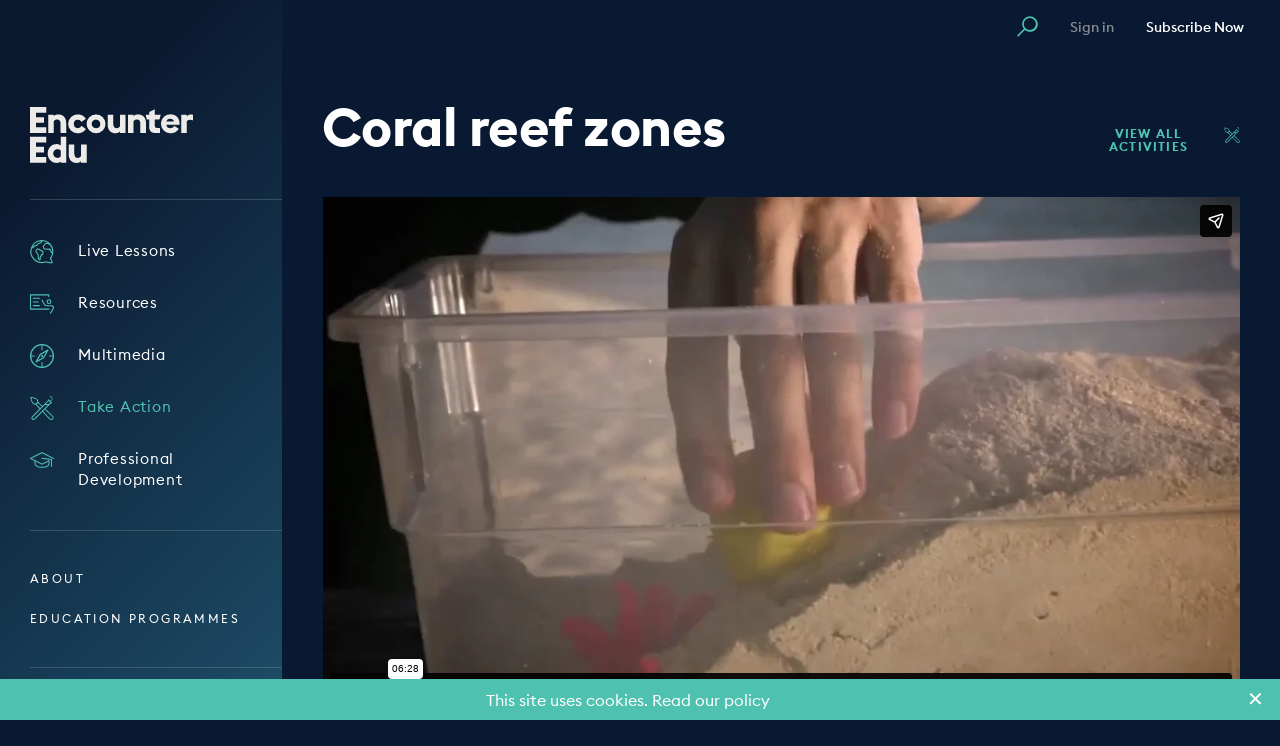

--- FILE ---
content_type: text/html; charset=UTF-8
request_url: https://encounteredu.com/take-action/coral-reef-zones
body_size: 21652
content:





  
<!DOCTYPE html>
<html class="no-js" lang="en-GB" dir="ltr" data-now="2026-01-16 16:56:20 UTC">
<head>
  <style>[x-cloak] { display: none !important; }</style>
  <script>(function(H){H.className=H.className.replace(/\bno-js\b/,'js')})(document.documentElement)</script>
  <meta http-equiv="X-UA-Compatible" content="IE=edge">
	<meta charset="utf-8">
  <meta name="viewport" content="width=device-width, user-scalable=no, initial-scale=1.0, maximum-scale=1">
  <meta name="referrer" content="origin-when-cross-origin" />
	<link rel="apple-touch-icon" sizes="180x180" href="https://encounteredu.com/apple-touch-icon.png">
<link rel="icon" type="image/png" sizes="32x32" href="https://encounteredu.com/favicon-32x32.png">
<link rel="icon" type="image/png" sizes="16x16" href="https://encounteredu.com/favicon-16x16.png">
<link rel="manifest" href="https://encounteredu.com/manifest.json">
<link rel="mask-icon" href="https://encounteredu.com/safari-pinned-tab.svg" color="#5bbad5">
<link rel="shortcut icon" href="https://encounteredu.com/favicon.ico">
<meta name="apple-mobile-web-app-title" content="Encounter Edu">
<meta name="application-name" content="Encounter Edu">
<meta name="msapplication-TileColor" content="#00aba9">
<!-- Chrome, Firefox OS and Opera -->
<meta name="theme-color" content="#091932">
<!-- Windows Phone -->
<meta name="msapplication-navbutton-color" content="#091932">
<!-- iOS Safari -->
<meta name="apple-mobile-web-app-status-bar-style" content="#091932">
  <link rel="preload" href="/dist/webfonts/EuclidSquare-Bold-WebS.woff2" as="font" crossorigin="anonymous"><style type="text/css">
      @font-face {
        font-family: 'Euclid Square';
              src: url('/dist/webfonts/EuclidSquare-Bold-WebS.woff2') format('woff2'),
        url('/dist/webfonts/EuclidSquare-Bold-WebS.woff') format('woff');
              font-weight: 700;
        font-style: normal;
        font-stretch: normal;
        font-display: swap;
      }
    </style><link rel="preload" href="/dist/webfonts/EuclidSquare-Medium-WebS.woff2" as="font" crossorigin="anonymous"><style type="text/css">
      @font-face {
        font-family: 'Euclid Square';
              src: url('/dist/webfonts/EuclidSquare-Medium-WebS.woff2') format('woff2'),
        url('/dist/webfonts/EuclidSquare-Medium-WebS.woff') format('woff');
              font-weight: 500;
        font-style: normal;
        font-stretch: normal;
        font-display: swap;
      }
    </style><link rel="preload" href="/dist/webfonts/EuclidSquare-Regular-WebS.woff2" as="font" crossorigin="anonymous"><style type="text/css">
      @font-face {
        font-family: 'Euclid Square';
              src: url('/dist/webfonts/EuclidSquare-Regular-WebS.woff2') format('woff2'),
        url('/dist/webfonts/EuclidSquare-Regular-WebS.woff') format('woff');
              font-weight: 400;
        font-style: normal;
        font-stretch: normal;
        font-display: swap;
      }
    </style>  <script>

    var APP = window.APP || {};

        window.csrfTokenName = "CRAFT_CSRF_TOKEN";
    window.csrfTokenValue = "e9LkFYjqqTJN4bKuZTWlFehpjK2daZ8_KpnbgqJ7VBw57-uECNGfT0umplDBruVfe439l1Z8zCbdENz7-xGycH32v7byMAFrQZaTxT2prT0=";

    APP.config = {
      siteVersion: '0.7.45',
      devMode: false,
      environment: 'production',
      isMobileBrowser: false,
      fontPath: '/assets/js/fonts.min.js?v=0.7.45',
      assetsPath: '/assets/js/',
      migrationPath: 'https://encounteredu.com/account/migrate',
    };
</script>

<script type="module">!function(){const e=document.createElement("link").relList;if(!(e&&e.supports&&e.supports("modulepreload"))){for(const e of document.querySelectorAll('link[rel="modulepreload"]'))r(e);new MutationObserver((e=>{for(const o of e)if("childList"===o.type)for(const e of o.addedNodes)if("LINK"===e.tagName&&"modulepreload"===e.rel)r(e);else if(e.querySelectorAll)for(const o of e.querySelectorAll("link[rel=modulepreload]"))r(o)})).observe(document,{childList:!0,subtree:!0})}function r(e){if(e.ep)return;e.ep=!0;const r=function(e){const r={};return e.integrity&&(r.integrity=e.integrity),e.referrerpolicy&&(r.referrerPolicy=e.referrerpolicy),"use-credentials"===e.crossorigin?r.credentials="include":"anonymous"===e.crossorigin?r.credentials="omit":r.credentials="same-origin",r}(e);fetch(e.href,r)}}();</script>
<script type="module" src="https://encounteredu.com/dist/assets/inlined.8cd4bb3f.js" crossorigin onload="e=new CustomEvent(&#039;vite-script-loaded&#039;, {detail:{path: &#039;src/js/inlined.js&#039;}});document.dispatchEvent(e);"></script>
<link href="https://encounteredu.com/dist/assets/docReady.fed96daf.js" rel="modulepreload" crossorigin>
<link href="https://encounteredu.com/dist/assets/eventDelegate.e48e3551.js" rel="modulepreload" crossorigin>
<script type="module" src="https://encounteredu.com/dist/assets/app.0f6d96ed.js" crossorigin onload="e=new CustomEvent(&#039;vite-script-loaded&#039;, {detail:{path: &#039;src/js/app.js&#039;}});document.dispatchEvent(e);"></script>
<link href="https://encounteredu.com/dist/assets/eventDelegate.e48e3551.js" rel="modulepreload" crossorigin>
<link href="https://encounteredu.com/dist/assets/index.30b24d47.js" rel="modulepreload" crossorigin>
<link href="https://encounteredu.com/dist/assets/docReady.fed96daf.js" rel="modulepreload" crossorigin>
<link href="https://encounteredu.com/dist/assets/app.49703be8.css" rel="stylesheet">


	
<script async src="https://www.googletagmanager.com/gtag/js?id=UA-118975567-1"></script>
<script>
  window.dataLayer = window.dataLayer || [];
  function gtag(){dataLayer.push(arguments);}
  gtag('js', new Date());    gtag('config', 'UA-118975567-1');</script>

<script type="text/javascript">
  window.__lo_site_id = '64ddecc4';
  (function() {
    var wa = document.createElement('script');
    wa.type = 'text/javascript'; wa.async = true;
    wa.src = 'https://d20519brkbo4nz.cloudfront.net/core/lo.js';
    var s = document.getElementsByTagName('script')[0];
    s.parentNode.insertBefore(wa, s);
  })();
</script>
<title>Coral reef zones | Encounter Edu</title><meta name="generator" content="SEOmatic">
<meta name="description" content="Model coral reef zones. In this activity students learn that coral reefs form zones depending on factors such as the force of waves, depth and access to light. Each of these zones are home to different types of coral suited to these conditions. Suitable for key stage 2 +, grades 3 +, and ages 9+">
<meta name="referrer" content="no-referrer-when-downgrade">
<meta name="robots" content="all">
<meta content="139262272964" property="fb:profile_id">
<meta content="en_GB" property="og:locale">
<meta content="Encounter Edu" property="og:site_name">
<meta content="website" property="og:type">
<meta content="https://encounteredu.com/take-action/coral-reef-zones" property="og:url">
<meta content="Coral reef zones | Encounter Edu" property="og:title">
<meta content="Model coral reef zones. In this activity students learn that coral reefs form zones depending on factors such as the force of waves, depth and access to light. Each of these zones are home to different types of coral suited to these conditions. Suitable for key stage 2 +, grades 3 +, and ages 9+" property="og:description">
<meta content="https://images.encounteredu.com/excited-hare/production/uploads/activity-coral-reef-zones-thumb.jpg?w=1200&amp;h=630&amp;q=82&amp;auto=format&amp;fit=crop&amp;dm=1631569816&amp;s=bd1af3bc3ca9f8c320ed413f503ade2a" property="og:image">
<meta content="1200" property="og:image:width">
<meta content="630" property="og:image:height">
<meta content="This activity helps to understand that the coral reef has different zones with different conditions, such as the force of waves, depth and access to light. Each of these zones is home to different types of coral. Make your own reef and then models of different coral types and place them in the correct area on the reef." property="og:image:alt">
<meta content="https://www.instagram.com/encounteredu_/" property="og:see_also">
<meta content="https://www.youtube.com/user/encounteredu" property="og:see_also">
<meta content="https://www.facebook.com/encounteredu" property="og:see_also">
<meta content="https://twitter.com/encounteredu" property="og:see_also">
<meta name="twitter:card" content="summary_large_image">
<meta name="twitter:site" content="@encounteredu">
<meta name="twitter:creator" content="@encounteredu">
<meta name="twitter:title" content="Coral reef zones | Encounter Edu">
<meta name="twitter:description" content="Model coral reef zones. In this activity students learn that coral reefs form zones depending on factors such as the force of waves, depth and access to light. Each of these zones are home to different types of coral suited to these conditions. Suitable for key stage 2 +, grades 3 +, and ages 9+">
<meta name="twitter:image" content="https://images.encounteredu.com/excited-hare/production/uploads/activity-coral-reef-zones-thumb.jpg?w=800&amp;h=418&amp;q=82&amp;auto=format&amp;fit=crop&amp;dm=1631569816&amp;s=0b6b544b2a9376351939db10df8c597d">
<meta name="twitter:image:width" content="800">
<meta name="twitter:image:height" content="418">
<meta name="twitter:image:alt" content="This activity helps to understand that the coral reef has different zones with different conditions, such as the force of waves, depth and access to light. Each of these zones is home to different types of coral. Make your own reef and then models of different coral types and place them in the correct area on the reef.">
<link href="https://encounteredu.com/take-action/coral-reef-zones" rel="canonical">
<link href="https://encounteredu.com" rel="home">
<link type="text/plain" href="https://encounteredu.com/humans.txt" rel="author">
<script>window.intercomSettings = {
      app_id: "fhite79a"
      };
        (function(){var w=window;var ic=w.Intercom;if(typeof ic==="function"){ic('reattach_activator');ic('update',intercomSettings);}else{var d=document;var i=function(){i.c(arguments)};i.q=[];i.c=function(args){i.q.push(args)};w.Intercom=i;function l(){var s=d.createElement('script');s.type='text/javascript';s.async=true;s.src='https://widget.intercom.io/widget/fhite79a';var x=d.getElementsByTagName('script')[0];x.parentNode.insertBefore(s,x);}if(w.attachEvent){w.attachEvent('onload',l);}else{w.addEventListener('load',l,false);}}})();</script></head>

<body class="body bg-primary-indigo text-[18px] text-primary-indigo font-sans">  

<template id="upgradeToPremium" style="display: none !important" aria-hidden="true">
  <div class="py-2">
          <strong class="block leading-tight pb-2 mb-2 border-b border-grey-light font-bold text-18px text-grey-darker">Upgrade to Premium</strong>
        <div class="textowl rte text-14px text-grey-darker">
      
    </div>
  </div>
</template>
  

<template id="whatAreAddOns" style="display: none !important" aria-hidden="true">
  <div class="py-2">
          <strong class="block leading-tight pb-2 mb-2 border-b border-grey-light font-bold text-18px text-grey-darker">What are Add-ons?</strong>
        <div class="textowl rte text-14px text-grey-darker">
      
    </div>
  </div>
</template>
  

<template id="whatIsPremium" style="display: none !important" aria-hidden="true">
  <div class="py-2">
          <strong class="block leading-tight pb-2 mb-2 border-b border-grey-light font-bold text-18px text-grey-darker">What is Premium?</strong>
        <div class="textowl rte text-14px text-grey-darker">
      
    </div>
  </div>
</template>
  

<template id="whyRegister" style="display: none !important" aria-hidden="true">
  <div class="py-2">
          <strong class="block leading-tight pb-2 mb-2 border-b border-grey-light font-bold text-18px text-grey-darker">Why register?</strong>
        <div class="textowl rte text-14px text-grey-darker">
      
    </div>
  </div>
</template>


<div id="fb-root"></div>
<script async defer crossorigin="anonymous" src="https://connect.facebook.net/en_US/sdk.js#xfbml=1&version=v5.0"></script>

  <div id="dynamic-block-754913851" class="dynamic-block" data-site="1" data-template="X2luY2x1ZGVzL2NvbXBvbmVudHMvdHJhY2tWaWV3cy50d2ln" data-args="eJxLtDK0qi62MrJSykxRss60MrS0NDC3rgUATTYGTA==" data-ignore-missing="false"></div>
<div class="Overlay"></div>


	
<header role="header" data-mobile-menu="closed" class="Header z-40 overflow-hidden laptop:overflow-auto laptop:block">
	<div class="laptop:flex laptop:flex-col w-full h-full">
		<div class="logo-wrapper mb-1">
			<a href="https://encounteredu.com/" class="flex">
				<span class="visually-hidden" aria-hidden="true">
					Encounter Edu
				</span>
				<span class="logo-small">
					<svg class="w-[45px] h-[45px]" xmlns="http://www.w3.org/2000/svg" viewBox="0 0 45.98 45.98"><path fill="#fff"
        d="M23,46A23,23,0,1,0,0,23,23,23,0,0,0,23,46ZM15.9,12.23H30.08v3.46H19.72v2.57h6.86v3.45H15.9Zm0,12H26.58v3.45H19.72v2.58H30.08v3.46H15.9V24.26Z"/></svg>
				</span>
				<span class="logo-large">
					<svg class="w-[163px] h-[56px]" xmlns="http://www.w3.org/2000/svg" viewBox="0 0 163 55.98"><path fill="#ecebe8"
        d="M51.09,55.69h5.6V37.39h-5.6V49.1a4.13,4.13,0,0,1-3.48,1.83c-2.23,0-3.27-1.83-3.27-4.32V37.39h-5.6V47.6c0,5,2.94,8.38,7.94,8.38a6.68,6.68,0,0,0,4.41-1.65v1.36Zm-23.5-4.8a4.39,4.39,0,0,1,0-8.78,3.78,3.78,0,0,1,3.15,1.54v5.74a3.74,3.74,0,0,1-3.15,1.5m3.15,4.76h5.6v-26h-5.6v8.78a6.56,6.56,0,0,0-4.08-1.39c-5.49,0-9,4.43-9,9.44s3.48,9.44,9,9.44a6.48,6.48,0,0,0,4.08-1.35v1.06ZM0,55.65H16.31V49.87H5.93V45.48h8.16V39.84H5.93V35.45H16.31V29.67H0v26ZM151.17,26h5.6v-12a5.44,5.44,0,0,1,3.37-1.2,6.28,6.28,0,0,1,2.86.62V7.72a7.11,7.11,0,0,0-2-.29,5.23,5.23,0,0,0-4.23,1.9V7.72h-5.6V26Zm-10.95-14.2c1.82,0,3.45.84,3.74,2.78H136.4a3.69,3.69,0,0,1,3.82-2.78m.22,14.45a9.78,9.78,0,0,0,8.38-4.39l-4.45-3a4.26,4.26,0,0,1-4,2.3,3.87,3.87,0,0,1-4-3.4h13a12.44,12.44,0,0,0,.11-1.61c0-5.79-4.23-8.82-8.94-8.82A9.15,9.15,0,0,0,131,16.1c0,.25,0,.49,0,.73a9.38,9.38,0,0,0,9.32,9.44h.13m-23.6-13.76h2.41v7.83c0,3.48,2.19,5.64,5.68,5.64H130V20.93h-3c-1.52,0-2.15-.63-2.15-2.16V12.51h4.63l1.23-4.83h-5.86V2.19l-5.6,2.75V7.68h-3.63ZM98,26h5.6V14a4.77,4.77,0,0,1,3.34-1.58c2.45,0,3.41,1.87,3.41,4.32V26h5.6V15.77c0-4.94-2.85-8.38-8.08-8.38a6.7,6.7,0,0,0-4.26,1.43V7.69H98V26Zm-8,0h5.6V7.68h-5.6V19.39a4.13,4.13,0,0,1-3.49,1.83c-2.22,0-3.26-1.83-3.26-4.32V7.68h-5.6V17.89c0,5,2.93,8.38,7.93,8.38a6.75,6.75,0,0,0,4.42-1.64V26Zm-23.77.29a9.44,9.44,0,1,0-9.64-9.44,9.54,9.54,0,0,0,9.64,9.44m0-5.16a4.29,4.29,0,1,1,4-4.57c0,.09,0,.19,0,.29a4,4,0,0,1-3.71,4.27h-.29M47.8,26.27A9.68,9.68,0,0,0,55.92,22l-4.45-3.11a4.13,4.13,0,0,1-3.67,2.27,4.29,4.29,0,0,1,0-8.56,4.12,4.12,0,0,1,3.67,2.27l4.45-3.11A9.68,9.68,0,0,0,47.8,7.39a9.44,9.44,0,1,0-.39,18.88h.39M18.21,26h5.6V14a4.71,4.71,0,0,1,3.34-1.58c2.44,0,3.41,1.87,3.41,4.32V26h5.6V15.77c0-4.94-2.86-8.38-8.08-8.38a6.73,6.73,0,0,0-4.27,1.43V7.69h-5.6V26ZM0,26H16.32V20.19H5.93V15.8h8.16V10.17H5.93V5.78H16.31V0H0V26Z"/></svg>
				</span>
			</a>

			<div class="flex items-center">
				<button class="mobile-link hidden mr-6" type="button" data-trigger-modal="modal-search">
					<span class="text-primary-teal text-19px mt-1">
						<svg xmlns="http://www.w3.org/2000/svg" viewBox="0 0 18.4 18.4"><path fill="currentColor"
        d="M16 2.2a6.64 6.64 0 0 0-9.4 0C4.1 4.6 3.9 8.5 6 11.1L.4 16.7c-.3.3-.3.7 0 1 .1.2.3.3.5.3s.4-.1.5-.2L7 12.2c2.8 2.5 7 2.2 9.5-.5 2.5-2.8 2.2-7-.5-9.5zm-1.1 8.5c-2.1 2-5.4 2-7.4 0s-2-5.4 0-7.4 5.4-2 7.4 0c2.1 2 2.1 5.3 0 7.4z"/></svg>
					</span>
				</button>

				<a
					href="https://encounteredu.com/account"
					class="mobile-link hidden mr-6">
					<span class="text-primary-teal text-19px mt-1">
						<svg xmlns="http://www.w3.org/2000/svg" viewBox="0 0 15.8 20.07"><g fill="currentColor"><path d="M7.9,9.23A4.62,4.62,0,1,0,3.29,4.61,4.62,4.62,0,0,0,7.9,9.23Zm0-7.73A3.12,3.12,0,1,1,4.79,4.61,3.12,3.12,0,0,1,7.9,1.5Z"/><path d="M10,11.37H5.82A5.83,5.83,0,0,0,0,17.2v2.12a.75.75,0,0,0,1.5,0V17.2a4.33,4.33,0,0,1,4.32-4.33H10A4.33,4.33,0,0,1,14.3,17.2v2.12a.75.75,0,0,0,1.5,0V17.2A5.83,5.83,0,0,0,10,11.37Z"/></g></svg>
					</span>
				</a>

				<button class="Hamburger laptop:hidden" type="button">
					<span></span>
					<span></span>
					<span></span>
					<span></span>
				</button>
			</div>
		</div>

		<hr class="w-full border-t mt-3 mb-6 laptop:my-8 laptop:mb-7">

				<ul class="pl-2 laptop:p-0">
							<li class="py-3 pr-2">
					<a href="https://encounteredu.com/live-lessons" class="inline-flex items-start text-15px leading-normal tracking-header-link text-white hover:text-primary-teal">
						<span class="inline-flex text-24px text-primary-teal pl-3px laptop:p-0">
							<svg xmlns="http://www.w3.org/2000/svg" viewBox="0 0 32 33"><g fill="currentColor"><path d="M31.43 18.26c.119-.788.182-1.583.19-2.38a15.85 15.85 0 00-6-12.44A15.72 15.72 0 0016.1 0h-.32c-.44 0-.86 0-1.28.07A15.79 15.79 0 00.99 10.39a15.79 15.79 0 0019.89 20.48l7.72 1.37h.3c.513 0 1-.226 1.33-.62a1.77 1.77 0 00.26-1.8l-2-4.54a15.61 15.61 0 002-3.63 15.78 15.78 0 00.94-3.39zm-1.31-2.38c0 .34 0 .68-.05 1A8.61 8.61 0 0127.8 13a1.27 1.27 0 00-.54-.92A2.77 2.77 0 0025 12a4.47 4.47 0 01-.83.15 1.53 1.53 0 01-.5-.21 2.66 2.66 0 00-1.21-.43 2.58 2.58 0 00-1.3.29c-.21.12-.45.176-.69.16a2.72 2.72 0 01-1.89-2.7 1.61 1.61 0 01.8-1.54 9.56 9.56 0 00.9-.86 1.61 1.61 0 00.34-1 .88.88 0 000-.16 1 1 0 01.63-.1 3.71 3.71 0 001.05-.07 6.55 6.55 0 00.75-.27A3.75 3.75 0 0124 5c.11 0 .12 0 .23.3.163.487.527.88 1 1.08a2.38 2.38 0 001.37.1 14.35 14.35 0 013.52 9.4zM14.6 1.56a2.86 2.86 0 01-.47 1.31 4.29 4.29 0 01-1.35.6 6.61 6.61 0 00-1.85.84 8.45 8.45 0 00-1.37 1.38 6.08 6.08 0 01-1.17 1.15 3.59 3.59 0 01-1.69.5 4 4 0 00-2.43.91 3 3 0 00-.85 1.57l-.06.2a2.27 2.27 0 01-.51-.2A14.28 14.28 0 0114.6 1.56zm14.53 19.55a14.55 14.55 0 01-2.06 3.62.75.75 0 00-.1.76l2.13 4.92a.28.28 0 010 .24.26.26 0 01-.2.1h-.1L21 29.36a.81.81 0 00-.38 0A14.32 14.32 0 012.28 11.22c.378.188.789.3 1.21.33a1.41 1.41 0 00.51-.11 1.63 1.63 0 00.83-1.22c.055-.324.2-.626.42-.87a2.7 2.7 0 011.6-.52 5 5 0 002.37-.76 7.33 7.33 0 001.46-1.42 6.41 6.41 0 011.13-1.14 5.47 5.47 0 011.41-.62A5.12 5.12 0 0015.15 4a4.32 4.32 0 001-2.44 14.22 14.22 0 017.16 2.12c-.25.08-.5.18-.74.27a4.08 4.08 0 01-.52.2 2.4 2.4 0 01-.65 0 2.44 2.44 0 00-1.68.45 1.5 1.5 0 00-.52 1.14v.2a6.66 6.66 0 01-.7.65 3.09 3.09 0 00-1.39 2.61 4.19 4.19 0 003.09 4.24 2.53 2.53 0 001.57-.25 1.57 1.57 0 01.62-.17c.204.037.398.115.57.23a2.76 2.76 0 001.06.4 4 4 0 001.36-.18 5.6 5.6 0 01.95-.17c.28 1.57 2 4.55 3.54 5.23a13.38 13.38 0 01-.74 2.58z"/><path d="M16.89 14.69l-.24-.12a8.29 8.29 0 00-1.08-.39 5.34 5.34 0 01-1-.39 8.32 8.32 0 01-.82-.59c-.28-.21-.56-.43-.78-.58l-.52-.35c-1.24-.85-2.3-1.59-4.09.2s-1.89 3.46-.16 5.43a6.08 6.08 0 011.88 4c.02.386.02.774 0 1.16a6.9 6.9 0 00.52 3.14c.67 1.4 1.4 1.76 2 1.76.093.01.187.01.28 0 .85-.18 1.42-1.12 1.48-2.47a1.91 1.91 0 00-.26-1.15 4 4 0 01.2-.43 5.66 5.66 0 01.7-1 3.66 3.66 0 00.91-1.91 2 2 0 001.09-.45l.12-.12a5.59 5.59 0 00.94-3.14 5.9 5.9 0 01.08-.82c.18-1.1-.3-1.33-1.25-1.78zm-.33 2.55A4.51 4.51 0 0116 19.4a.44.44 0 01-.48 0 .74.74 0 00-1.11.7 2.18 2.18 0 01-.64 1.85 7.19 7.19 0 00-.87 1.28c-.42.83-.55 1.32-.12 1.91a.77.77 0 010 .29 3.82 3.82 0 01-.22 1.06s-.28-.11-.66-.9a5.66 5.66 0 01-.37-2.5c0-.44 0-.87-.05-1.3a7.51 7.51 0 00-2.25-4.86c-1.2-1.37-1.18-2.1.1-3.38.45-.45.69-.66 1-.66.31 0 .6.22 1.21.64l.54.36c.2.13.45.33.7.52a9.2 9.2 0 001 .72c.42.21.858.381 1.31.51.297.077.588.177.87.3l.25.12.41.2a7.65 7.65 0 00-.06.98z"/></g></svg>
						</span>
						<span class="ml-6 link-text">
							Live Lessons
						</span>
					</a>
				</li>
							<li class="py-3 pr-2">
					<a href="https://encounteredu.com/teacher-resources" class="inline-flex items-start text-15px leading-normal tracking-header-link text-white hover:text-primary-teal">
						<span class="inline-flex text-24px text-primary-teal pl-3px laptop:p-0">
							<svg xmlns="http://www.w3.org/2000/svg" viewBox="0 0 26.53 21.43"><g fill="currentColor"><path d="M21,15.76H1.2V1.2h19V2.72a.6.6,0,1,0,1.2,0V.6a.6.6,0,0,0-.6-.6H.6A.6.6,0,0,0,0,.6V16.36a.6.6,0,0,0,.6.6H21a.6.6,0,1,0,0-1.2Z"/><path d="M18.36,8.09A2.65,2.65,0,1,0,21,5.45,2.65,2.65,0,0,0,18.36,8.09Zm4.09,0A1.45,1.45,0,1,1,21,6.65,1.45,1.45,0,0,1,22.45,8.09Z"/><path d="M26.21,13.4a2.79,2.79,0,0,0-2.55-1.28H18a1.63,1.63,0,0,1-1.34-1L13.86,6.27a.6.6,0,1,0-1,.6l2.82,4.88A2.78,2.78,0,0,0,18,13.32h5.64a1.63,1.63,0,0,1,1.51.68A1.65,1.65,0,0,1,25,15.65l-2.82,4.88a.6.6,0,0,0,.22.82.56.56,0,0,0,.3.08.58.58,0,0,0,.52-.3L26,16.25A2.76,2.76,0,0,0,26.21,13.4Z"/><path d="M10.42,3.81H3.64a.6.6,0,1,0,0,1.2h6.78a.6.6,0,0,0,0-1.2Z"/><path d="M3.64,13.15h6.78a.6.6,0,0,0,0-1.2H3.64a.6.6,0,0,0,0,1.2Z"/><path d="M3.64,9.08H9a.6.6,0,1,0,0-1.2H3.64a.6.6,0,0,0,0,1.2Z"/></g></svg>
						</span>
						<span class="ml-6 link-text">
							Resources
						</span>
					</a>
				</li>
							<li class="py-3 pr-2">
					<a href="https://encounteredu.com/multimedia" class="inline-flex items-start text-15px leading-normal tracking-header-link text-white hover:text-primary-teal">
						<span class="inline-flex text-24px text-primary-teal pl-3px laptop:p-0">
							<svg xmlns="http://www.w3.org/2000/svg" viewBox="0 0 23.39 23.39"><g fill="currentColor"><path d="M17.08,5.49,9.79,9.56a.51.51,0,0,0-.23.23L5.49,17.08a.62.62,0,0,0,.1.72A.63.63,0,0,0,6,18a.59.59,0,0,0,.29-.07l7.29-4.07a.51.51,0,0,0,.23-.23L17.9,6.31a.62.62,0,0,0-.1-.72A.61.61,0,0,0,17.08,5.49Zm-4.21,7.38-5.3,3,2.95-5.3,5.3-2.95Z"/><path d="M11.69,0a11.7,11.7,0,1,0,11.7,11.7A11.71,11.71,0,0,0,11.69,0Zm.6,22.16V18a.6.6,0,0,0-.6-.6.6.6,0,0,0-.6.6v4.21A10.49,10.49,0,0,1,1.23,12.3H4a.6.6,0,0,0,.6-.6.6.6,0,0,0-.6-.6H1.23a10.49,10.49,0,0,1,9.86-9.87V5.59a.6.6,0,0,0,.6.6.6.6,0,0,0,.6-.6V1.23a10.49,10.49,0,0,1,9.87,9.87h-2.8a.6.6,0,0,0-.6.6.6.6,0,0,0,.6.6h2.8A10.49,10.49,0,0,1,12.29,22.16Z"/><circle cx="11.8" cy="11.71" r="1" /></g></svg>
						</span>
						<span class="ml-6 link-text">
							Multimedia
						</span>
					</a>
				</li>
							<li class="py-3 pr-2">
					<a href="https://encounteredu.com/take-action" class="inline-flex items-start text-15px leading-normal tracking-header-link text-primary-teal hover:text-primary-teal">
						<span class="inline-flex text-24px text-primary-teal pl-3px laptop:p-0">
							<svg xmlns="http://www.w3.org/2000/svg" viewBox="0 0 15.19 15.75"><g fill="currentColor"><path d="M16.72,15.08,12,10.58l3.64-3.65a.38.38,0,0,0,.22.07.35.35,0,0,0,.25-.1.37.37,0,0,0,0-.53L14.25,4.52A.38.38,0,0,0,14,4.41.37.37,0,0,0,13.7,5L10,8.69h0L7.19,6a2.46,2.46,0,0,0,0-.28A2.1,2.1,0,0,0,6.6,4.24,5.1,5.1,0,0,0,4.5,3.16a13.31,13.31,0,0,0-2-.39.37.37,0,0,0-.27.09.3.3,0,0,0-.08.27c.28,2,.78,3.4,1.48,4.1a2.14,2.14,0,0,0,1.79.59l2.67,2.8h0L3.14,15.56a1.37,1.37,0,0,0,1,2.33,1.32,1.32,0,0,0,1-.4L10,12.6l4.47,4.71a1.64,1.64,0,0,0,.26.27,1.66,1.66,0,0,0,1.18.34,1.61,1.61,0,0,0,1.44-1.61A1.55,1.55,0,0,0,16.72,15.08ZM14.15,5.45l.06-.06,1,1-.06.06-.89.89h-2ZM5.25,7.1H5.06a1.49,1.49,0,0,1-1.12-.44A5.27,5.27,0,0,1,2.88,3.74l.06-.19.18-.07a5.74,5.74,0,0,1,3,1,1.54,1.54,0,0,1,.43,1.06v.23A1.35,1.35,0,0,1,5.25,7.1ZM6.61,8.15,6.08,7.6a2.6,2.6,0,0,0,.52-.37A2.41,2.41,0,0,0,7,6.69L9.45,9.05l.1.09-1,1L8.38,10,6.61,8.15Zm2.7,4.2L4.62,17a.74.74,0,0,1-1,0,.74.74,0,0,1,0-1l4.55-4.54L10.65,9l.95-1h2.05L11.79,9.88l-.72.71h0L10,11.69h0Zm7.15,4.58a1,1,0,0,1-.66.35,1,1,0,0,1-.71-.2l-.17-.18-4.51-4.74L11.54,11l4.77,4.53A1,1,0,0,1,16.46,16.93Z" transform="translate(-2.12 -2.17)"/><path d="M15.51,3.14a.49.49,0,0,1,.18-1,.47.47,0,0,1,.37.57A.47.47,0,0,1,15.51,3.14Z" transform="translate(-2.12 -2.17)"/><path d="M15.75,4.75a.38.38,0,1,1-.43.31A.38.38,0,0,1,15.75,4.75Z" transform="translate(-2.12 -2.17)"/><path d="M16.46,3.51a.46.46,0,0,1-.18.91.47.47,0,0,1-.35-.54A.46.46,0,0,1,16.46,3.51Z" transform="translate(-2.12 -2.17)"/></g></svg>
						</span>
						<span class="ml-6 link-text">
							Take Action
						</span>
					</a>
				</li>
							<li class="py-3 pr-2">
					<a href="https://encounteredu.com/cpd" class="inline-flex items-start text-15px leading-normal tracking-header-link text-white hover:text-primary-teal">
						<span class="inline-flex text-24px text-primary-teal pl-3px laptop:p-0">
							<svg xmlns="http://www.w3.org/2000/svg" viewBox="0 0 27.99 18.39"><g fill="currentColor"><path d="M27.66,6.78,14.26.06a.62.62,0,0,0-.53,0L.33,6.78A.59.59,0,0,0,0,7.31a.6.6,0,0,0,.33.54l5,2.49V13.7c0,2.63,3.82,4.69,8.7,4.69s8.69-2.06,8.69-4.69V10a.62.62,0,0,0-.88-.54L14,13.35l-12.06-6L14,1.27,27.12,7.85a.6.6,0,0,0,.81-.27A.59.59,0,0,0,27.66,6.78ZM6.5,10.94l7.23,3.62a.55.55,0,0,0,.53,0l7.23-3.62V13.7c0,1.69-3,3.49-7.49,3.49s-7.5-1.8-7.5-3.49Z"/><path d="M25.27,7.94,14.06,6.71a.62.62,0,0,0-.66.54.6.6,0,0,0,.53.66L24.6,9.08v7.65a.6.6,0,0,0,1.2,0V8.54A.6.6,0,0,0,25.27,7.94Z"/></g></svg>
						</span>
						<span class="ml-6 link-text">
							Professional Development
						</span>
					</a>
				</li>
					</ul>

		<hr class="w-full border-t mt-4 mb-6 laptop:my-7">

		
    
		<ul class=" pl-2 laptop:p-0">
							<li class="secondary-link-text leading-normal tracking-extra-wide uppercase py-4 laptop:py-3 hover:text-primary-teal text-white">
					<a href="https://encounteredu.com/about" target="_self">About</a>
				</li>
							<li class="secondary-link-text leading-normal tracking-extra-wide uppercase py-4 laptop:py-3 hover:text-primary-teal text-white">
					<a href="https://encounteredu.com/education-programmes" target="_self">Education Programmes</a>
				</li>
					</ul>

		<hr class="w-full border-t my-4 laptop:my-7 social-boarder">

		
		<ul class="social-wrapper mt-auto">
							<li>
					<a class="block mr-2" rel="noopener" target="_BLANK" href="https://www.facebook.com/encounteredu">
						<span class="inline-flex justify-center items-center text-grey-light text-15px rounded-full border border-current w-8 h-8 hover:text-primary-teal">
							<svg class="w-4 h-4" xmlns="http://www.w3.org/2000/svg" viewBox="0 0 16 16"><path fill="currentColor"
        d="M11.723 8.486h-2.829v7.514h-2.829v-7.514h-1.856v-2.74h1.856v-2.298c0-1.768 1.061-3.448 3.801-3.448 1.149 0 1.945 0.088 1.945 0.088v2.829c0 0-0.796 0-1.768 0s-1.149 0.442-1.149 1.238v1.68h3.006l-0.177 2.652z"/></svg>
						</span>
					</a>
				</li>
							<li>
					<a class="block mr-2" rel="noopener" target="_BLANK" href="https://twitter.com/encounteredu">
						<span class="inline-flex justify-center items-center text-grey-light text-15px rounded-full border border-current w-8 h-8 hover:text-primary-teal">
							<svg class="w-4 h-4" xmlns="http://www.w3.org/2000/svg" viewBox="0 0 20 16"><path fill="currentColor"
        d="M6.206 15.934c7.369 0 11.398-6.105 11.398-11.398 0-0.173-0.004-0.346-0.011-0.518 0.782-0.565 1.462-1.271 1.998-2.074-0.718 0.319-1.49 0.534-2.301 0.631 0.827-0.496 1.462-1.281 1.762-2.216-0.774 0.459-1.631 0.792-2.544 0.972-0.731-0.779-1.772-1.266-2.924-1.266-2.212 0-4.006 1.794-4.006 4.006 0 0.314 0.035 0.62 0.104 0.913-3.33-0.168-6.282-1.762-8.258-4.186-0.344 0.592-0.542 1.28-0.542 2.014 0 1.39 0.707 2.617 1.783 3.335-0.657-0.020-1.275-0.201-1.814-0.501-0.001 0.017-0.001 0.033-0.001 0.051 0 1.94 1.381 3.56 3.214 3.927-0.337 0.092-0.691 0.141-1.056 0.141-0.258 0-0.509-0.025-0.753-0.072 0.51 1.592 1.989 2.75 3.742 2.782-1.371 1.075-3.098 1.715-4.976 1.715-0.323 0-0.642-0.018-0.956-0.055 1.773 1.136 3.878 1.8 6.141 1.8z"/></svg>
						</span>
					</a>
				</li>
							<li>
					<a class="block mr-2" rel="noopener" target="_BLANK" href="https://www.instagram.com/encounteredu_">
						<span class="inline-flex justify-center items-center text-grey-light text-15px rounded-full border border-current w-8 h-8 hover:text-primary-teal">
							<svg class="w-4 h-4" xmlns="http://www.w3.org/2000/svg" viewBox="0 0 24 24"><path fill="currentColor"
        d="M12 0C8.74 0 8.333.015 7.053.072 5.775.132 4.905.333 4.14.63c-.789.306-1.459.717-2.126 1.384S.935 3.35.63 4.14C.333 4.905.131 5.775.072 7.053.012 8.333 0 8.74 0 12s.015 3.667.072 4.947c.06 1.277.261 2.148.558 2.913.306.788.717 1.459 1.384 2.126.667.666 1.336 1.079 2.126 1.384.766.296 1.636.499 2.913.558C8.333 23.988 8.74 24 12 24s3.667-.015 4.947-.072c1.277-.06 2.148-.262 2.913-.558.788-.306 1.459-.718 2.126-1.384.666-.667 1.079-1.335 1.384-2.126.296-.765.499-1.636.558-2.913.06-1.28.072-1.687.072-4.947s-.015-3.667-.072-4.947c-.06-1.277-.262-2.149-.558-2.913-.306-.789-.718-1.459-1.384-2.126C21.319 1.347 20.651.935 19.86.63c-.765-.297-1.636-.499-2.913-.558C15.667.012 15.26 0 12 0zm0 2.16c3.203 0 3.585.016 4.85.071 1.17.055 1.805.249 2.227.415.562.217.96.477 1.382.896.419.42.679.819.896 1.381.164.422.36 1.057.413 2.227.057 1.266.07 1.646.07 4.85s-.015 3.585-.074 4.85c-.061 1.17-.256 1.805-.421 2.227-.224.562-.479.96-.899 1.382-.419.419-.824.679-1.38.896-.42.164-1.065.36-2.235.413-1.274.057-1.649.07-4.859.07-3.211 0-3.586-.015-4.859-.074-1.171-.061-1.816-.256-2.236-.421-.569-.224-.96-.479-1.379-.899-.421-.419-.69-.824-.9-1.38-.165-.42-.359-1.065-.42-2.235-.045-1.26-.061-1.649-.061-4.844 0-3.196.016-3.586.061-4.861.061-1.17.255-1.814.42-2.234.21-.57.479-.96.9-1.381.419-.419.81-.689 1.379-.898.42-.166 1.051-.361 2.221-.421 1.275-.045 1.65-.06 4.859-.06l.045.03zm0 3.678c-3.405 0-6.162 2.76-6.162 6.162 0 3.405 2.76 6.162 6.162 6.162 3.405 0 6.162-2.76 6.162-6.162 0-3.405-2.76-6.162-6.162-6.162zM12 16c-2.21 0-4-1.79-4-4s1.79-4 4-4 4 1.79 4 4-1.79 4-4 4zm7.846-10.405c0 .795-.646 1.44-1.44 1.44-.795 0-1.44-.646-1.44-1.44 0-.794.646-1.439 1.44-1.439.793-.001 1.44.645 1.44 1.439z"/></svg>
						</span>
					</a>
				</li>
							<li>
					<a class="block " rel="noopener" target="_BLANK" href="https://www.youtube.com/c/encounteredu">
						<span class="inline-flex justify-center items-center text-grey-light text-15px rounded-full border border-current w-8 h-8 hover:text-primary-teal">
							<svg class="w-4 h-4" xmlns="http://www.w3.org/2000/svg" viewBox="0 0 17 16"><path fill="currentColor"
        d="M16.874 4.876c-0.262-2.273-1.166-2.583-2.951-2.702-2.547-0.179-8.224-0.179-10.771 0-1.785 0.119-2.69 0.44-2.951 2.702-0.202 1.69-0.202 4.558 0 6.248 0.25 2.273 1.154 2.583 2.94 2.702 2.547 0.178 8.224 0.178 10.771 0 1.785-0.119 2.69-0.44 2.951-2.702 0.202-1.678 0.202-4.558 0.012-6.248zM6.829 10.374v-4.737l4.546 2.368-4.546 2.368z"/></svg>
						</span>
					</a>
				</li>
					</ul>
	</div>
</header>



	<div class="SiteContent ">

    <div class="hidden laptop:block fixed right-0 bg-primary-indigo rounded-bl z-30">
      <div class="flex items-center py-4 px-5">
        <button class="text-primary-teal focus:text-primary-teal hover:text-primary-teal flex transition-all-colors text-21px mx-4" type="button" data-trigger-modal="modal-search">
          <span class="mr-2 sr-only">Search</span>
          <svg xmlns="http://www.w3.org/2000/svg" viewBox="0 0 18.4 18.4"><path fill="currentColor"
        d="M16 2.2a6.64 6.64 0 0 0-9.4 0C4.1 4.6 3.9 8.5 6 11.1L.4 16.7c-.3.3-.3.7 0 1 .1.2.3.3.5.3s.4-.1.5-.2L7 12.2c2.8 2.5 7 2.2 9.5-.5 2.5-2.8 2.2-7-.5-9.5zm-1.1 8.5c-2.1 2-5.4 2-7.4 0s-2-5.4 0-7.4 5.4-2 7.4 0c2.1 2 2.1 5.3 0 7.4z"/></svg>
        </button>
                  <div id="dynamic-block-1049407102" class="dynamic-block" data-site="1" data-template="X2luY2x1ZGVzL2NvbXBvbmVudHMvQ3VycmVudFVzZXIudHdpZw==" data-args="eJxLtDKwqq4FAAZPAf4=" data-ignore-missing="false"></div>              </div>
    </div>

			<div class="flex bg-grey-light">
		<div class="flex-grow">
			
	<div class="bg-primary-indigo pt-3 tablet:pt-xl px-3 tablet:px-l tablet:pb-l">
		<div class="max-w-lg">
			<div class="tablet:flex tablet:flex-row-reverse tablet:items-end laptop:pt-l laptop:pb-1">
				<span class="text-right below-tablet:w-full below-tablet:block tablet:float-right below-tablet:mb-s tablet:ml-s text-primary-teal hover:text-white">
					<a href="https://encounteredu.com/take-action" class="button p-0">
						View all activities
						<span class="ml-4 relative text-16px">
							<svg xmlns="http://www.w3.org/2000/svg" viewBox="0 0 15.19 15.75"><g fill="currentColor"><path d="M16.72,15.08,12,10.58l3.64-3.65a.38.38,0,0,0,.22.07.35.35,0,0,0,.25-.1.37.37,0,0,0,0-.53L14.25,4.52A.38.38,0,0,0,14,4.41.37.37,0,0,0,13.7,5L10,8.69h0L7.19,6a2.46,2.46,0,0,0,0-.28A2.1,2.1,0,0,0,6.6,4.24,5.1,5.1,0,0,0,4.5,3.16a13.31,13.31,0,0,0-2-.39.37.37,0,0,0-.27.09.3.3,0,0,0-.08.27c.28,2,.78,3.4,1.48,4.1a2.14,2.14,0,0,0,1.79.59l2.67,2.8h0L3.14,15.56a1.37,1.37,0,0,0,1,2.33,1.32,1.32,0,0,0,1-.4L10,12.6l4.47,4.71a1.64,1.64,0,0,0,.26.27,1.66,1.66,0,0,0,1.18.34,1.61,1.61,0,0,0,1.44-1.61A1.55,1.55,0,0,0,16.72,15.08ZM14.15,5.45l.06-.06,1,1-.06.06-.89.89h-2ZM5.25,7.1H5.06a1.49,1.49,0,0,1-1.12-.44A5.27,5.27,0,0,1,2.88,3.74l.06-.19.18-.07a5.74,5.74,0,0,1,3,1,1.54,1.54,0,0,1,.43,1.06v.23A1.35,1.35,0,0,1,5.25,7.1ZM6.61,8.15,6.08,7.6a2.6,2.6,0,0,0,.52-.37A2.41,2.41,0,0,0,7,6.69L9.45,9.05l.1.09-1,1L8.38,10,6.61,8.15Zm2.7,4.2L4.62,17a.74.74,0,0,1-1,0,.74.74,0,0,1,0-1l4.55-4.54L10.65,9l.95-1h2.05L11.79,9.88l-.72.71h0L10,11.69h0Zm7.15,4.58a1,1,0,0,1-.66.35,1,1,0,0,1-.71-.2l-.17-.18-4.51-4.74L11.54,11l4.77,4.53A1,1,0,0,1,16.46,16.93Z" transform="translate(-2.12 -2.17)"/><path d="M15.51,3.14a.49.49,0,0,1,.18-1,.47.47,0,0,1,.37.57A.47.47,0,0,1,15.51,3.14Z" transform="translate(-2.12 -2.17)"/><path d="M15.75,4.75a.38.38,0,1,1-.43.31A.38.38,0,0,1,15.75,4.75Z" transform="translate(-2.12 -2.17)"/><path d="M16.46,3.51a.46.46,0,0,1-.18.91.47.47,0,0,1-.35-.54A.46.46,0,0,1,16.46,3.51Z" transform="translate(-2.12 -2.17)"/></g></svg>
						</span>
					</a>
				</span>
				<h2 class="w-full below-tablet:mb-s text-white">Coral reef zones</h2>
			</div>
							<div class="w-full h-0 pb-16x9 relative mt-m tablet:mt-l">
					<div class="video-container">
						<iframe
	frameborder="0"
	webkitallowfullscreen mozallowfullscreen allowfullscreen
	allow="gyroscope; accelerometer"
	src="https://player.vimeo.com/video/79411774?color=ffffff&amp;title=0&amp;byline=0&amp;portrait=0"></iframe>
					</div>
				</div>
			
			
			<div class="py-m tablet:pt-l">
				<div class="flex flex-col-reverse tablet:flex-row">
					<div class="w-full tablet:w-2/3">
													<div class="secondary-lead-in rte textowl pb-m tablet:pb-8 tablet:mr-8 text-white">
								<p>This activity helps to understand that the coral reef has different zones with different conditions, such as the force of waves, depth and access to light. Each of these zones is home to different types of coral. Make your own reef and then models of different coral types and place them in the correct area on the reef.</p>
							</div>
						
						<!-- flex row wrap gets rid of extra whitespace between inline-block elements -->
						<div class="flex flex-row below-tablet:flex-wrap">
														
							<span class="inline-block mr-1 mb-1">
                <div id="dynamic-block-1511137297" class="dynamic-block" data-site="1" data-template="X2luY2x1ZGVzL2NvbXBvbmVudHMvU2F2ZUZvckxhdGVyLnR3aWc=" data-args="eJxLtDK0qi62MrJSykxRss60MrS0NDC3rgUATTYGTA==" data-ignore-missing="false">                  
  <button class="button button--white"
    data-event-category="engagement"
    data-event-action="attempted_save_for_later"
    data-event-label="activities/coral-reef-zones"
    data-login-redirect="https://encounteredu.com/take-action/coral-reef-zones"
    data-trigger-modal="modal-login">
    <span>
      <span>save</span>
      <span class="below-tablet:hidden">for later</span>
    </span>
    <span class="ml-3 relative text-16px w-4">
      <span class="svgicon svgicon--bookmark">
        <svg xmlns="http://www.w3.org/2000/svg" viewBox="0 0 12.68 16.09"><path fill="currentColor"
        d="M11.93,0H.75A.76.76,0,0,0,0,.75V15.34a.75.75,0,0,0,.48.7.86.86,0,0,0,.27.05.77.77,0,0,0,.56-.25l5-5.57,5,5.57a.74.74,0,0,0,1.3-.5V.75A.75.75,0,0,0,11.93,0Zm-.75,13.39L6.9,8.65a.79.79,0,0,0-1.12,0L1.5,13.39V1.5h9.68Z"/></svg>
      </span>
    </span>
  </button>
                </div>							</span>

							<span class="inline-block mb-1">
								
<div class="inline-block">
	<button data-share-trigger class="w-full tablet:w-auto group button button--white">
		<span class="mr-3">Share</span>
		<span class="text-primary-teal group-hover:text-inherit text-16px">
			<svg xmlns="http://www.w3.org/2000/svg" viewBox="0 0 16.61 19.04"><path fill="currentColor"
        d="M13.36,12.54a3.23,3.23,0,0,0-2.3,1l-4.75-3A3.31,3.31,0,0,0,6.5,9.45a3.44,3.44,0,0,0-.19-1.07l4.8-2.79a3.25,3.25,0,1,0-1-2.34,3.23,3.23,0,0,0,.19,1.08L5.5,7.11a3.25,3.25,0,1,0,0,4.66l4.76,3a3.34,3.34,0,0,0-.17,1,3.25,3.25,0,1,0,3.25-3.25Zm0-11a1.75,1.75,0,1,1-1.75,1.75A1.76,1.76,0,0,1,13.36,1.5ZM3.25,11.2A1.75,1.75,0,1,1,5,9.45,1.76,1.76,0,0,1,3.25,11.2Zm10.11,6.34a1.75,1.75,0,1,1,1.75-1.75A1.75,1.75,0,0,1,13.36,17.54Z"/></svg>
		</span>

	</button>

		
	<div class="hidden" data-share-content>
		<div class="text-center">
			

			<h2 class="h4 antialiased text-12px font-bold uppercase tracking-wide whitespace-nowrap mb-6">Share This Page:</h2>
			<ul class="flex justify-center items-center">
									<li class="text-primary-teal hover:text-primary-teal-dark mx-2 text-18px flex items-center justify-center w-12 h-12 border border-currentColor rounded-full">
						<a class="flex items-center justify-center relative w-full h-full" rel="noopener" target="_BLANK" href="https://facebook.com/sharer/sharer.php?u=https://encounteredu.com/take-action/coral-reef-zones">
							<span class="visually-hidden">Share on Facebook</span>
							<svg class="svgicon" xmlns="http://www.w3.org/2000/svg" viewBox="0 0 16 16"><path fill="currentColor"
        d="M11.723 8.486h-2.829v7.514h-2.829v-7.514h-1.856v-2.74h1.856v-2.298c0-1.768 1.061-3.448 3.801-3.448 1.149 0 1.945 0.088 1.945 0.088v2.829c0 0-0.796 0-1.768 0s-1.149 0.442-1.149 1.238v1.68h3.006l-0.177 2.652z"/></svg>
						</a>
					</li>
									<li class="text-primary-teal hover:text-primary-teal-dark mx-2 text-18px flex items-center justify-center w-12 h-12 border border-currentColor rounded-full">
						<a class="flex items-center justify-center relative w-full h-full" rel="noopener" target="_BLANK" href="https://twitter.com/intent/tweet/?text=Coral reef zones&amp;url=https://encounteredu.com/take-action/coral-reef-zones">
							<span class="visually-hidden">Share on Twitter</span>
							<svg class="svgicon" xmlns="http://www.w3.org/2000/svg" viewBox="0 0 20 16"><path fill="currentColor"
        d="M6.206 15.934c7.369 0 11.398-6.105 11.398-11.398 0-0.173-0.004-0.346-0.011-0.518 0.782-0.565 1.462-1.271 1.998-2.074-0.718 0.319-1.49 0.534-2.301 0.631 0.827-0.496 1.462-1.281 1.762-2.216-0.774 0.459-1.631 0.792-2.544 0.972-0.731-0.779-1.772-1.266-2.924-1.266-2.212 0-4.006 1.794-4.006 4.006 0 0.314 0.035 0.62 0.104 0.913-3.33-0.168-6.282-1.762-8.258-4.186-0.344 0.592-0.542 1.28-0.542 2.014 0 1.39 0.707 2.617 1.783 3.335-0.657-0.020-1.275-0.201-1.814-0.501-0.001 0.017-0.001 0.033-0.001 0.051 0 1.94 1.381 3.56 3.214 3.927-0.337 0.092-0.691 0.141-1.056 0.141-0.258 0-0.509-0.025-0.753-0.072 0.51 1.592 1.989 2.75 3.742 2.782-1.371 1.075-3.098 1.715-4.976 1.715-0.323 0-0.642-0.018-0.956-0.055 1.773 1.136 3.878 1.8 6.141 1.8z"/></svg>
						</a>
					</li>
									<li class="text-primary-teal hover:text-primary-teal-dark mx-2 text-18px flex items-center justify-center w-12 h-12 border border-currentColor rounded-full">
						<a class="flex items-center justify-center relative w-full h-full" rel="noopener" target="_BLANK" href="/cdn-cgi/l/email-protection#[base64]">
							<span class="visually-hidden">Share via Email</span>
							<svg class="svgicon" xmlns="http://www.w3.org/2000/svg" viewBox="0 0 16 10.1"><path fill="currentColor"
        d="M.2.038c-.1 0-.2.1-.2.2v.6l8 5.8 8-5.8v-.6c0-.1-.1-.2-.2-.2H.2zm-.2 1.7v8.2c0 .1.1.2.2.2h15.6c.1 0 .2-.1.2-.2v-8.2l-7.8 5.6c-.1.1-.3.1-.5 0L0 1.738z"/></svg>
						</a>
					</li>
							</ul>

			<p class="mt-8 h4 antialiased text-12px font-bold uppercase tracking-wide whitespace-nowrap mb-6">Or copy this url:</p>

			<div class="relative copy-to-clipboard">
				<input class="block border border-transparent rounded-none focus:border-grey-dark w-full tablet:min-w-sm copy-to-clipboard__text bg-grey-light p-4 pr-24 truncate text-12px" value="https://encounteredu.com/take-action/coral-reef-zones" />
				<button class="bg-primary-teal border border-transparent focus:border-grey-dark absolute right-0 top-0 m-2 p-2 pl-3 pr-7 cp-copy text-12px text-white " data-clipboard-text="https://encounteredu.com/take-action/coral-reef-zones">
					<span class="uppercase tracking-wide text-white">Copy</span>
          <span class="svgicon svgicon--links">
					  <svg xmlns="http://www.w3.org/2000/svg" viewBox="0 0 49.5 49.6"><path fill="currentColor"
        d="M46.4,3.1c-4.2-4.2-11-4.2-15.2,0l-6,6c-2.9,2.9-3.8,7.1-2.7,10.8L35.2,7.3c2.1-2.1,5.3-1.9,7,0c2.1,2.1,1.9,5.3,0,7
           L29.6,27.1c4.2,1.2,8.1,0,10.8-2.7l6-6C50.6,14.2,50.6,7.4,46.4,3.1L46.4,3.1z M14.3,42.3c-1.8,2-5.2,2-7,0c-2-1.8-2-5.2,0-7
           L20,22.6c-3.7-1.1-7.9-0.3-10.8,2.7l-6,6c-4.2,4.2-4.2,11,0,15.2c4.3,4.3,10.9,4.3,15.2,0l6-6c2.9-2.9,3.8-7.1,2.7-10.8L14.3,42.3z
           M14.6,30.6l16-16c1.2-1.2,3.1-1.2,4.2,0c1.2,1.2,1.2,3.1,0,4.2l-16,16c-1.2,1.2-3,1.2-4.2,0C13.5,33.6,13.5,31.9,14.6,30.6z"/></svg>
          </span>
          <span class="svgicon svgicon--tick">
					  <svg xmlns="http://www.w3.org/2000/svg" viewBox="0 0 69.8 56.1"><path fill="currentColor"
        d="m0 29.8 9-9 16.1 17.1L56.3 4.6 60.6 0l9.2 8.7-4.3 4.6-35.7 38-4.5 4.8z"/></svg>
          </span>
				</button>
			</div>
		</div>
	</div>
</div>
							</span>
						</div>
					</div>
																<div class="w-full tablet:w-1/4">
							<div class="flex flex-col h-full">
																	<div class="flex items-start pr-8 tablet:pr-0 pb-m tablet:pb-l">
                    <span class="w-6 h-6 mr-2 text-white">
                      <svg class="svgfull" xmlns="http://www.w3.org/2000/svg" viewBox="0 0 34.54 35.99"><g fill="currentColor"><path d="M6.68,8a4,4,0,1,1,4-4A4,4,0,0,1,6.68,8Zm0-6.27A2.26,2.26,0,1,0,8.94,4,2.26,2.26,0,0,0,6.68,1.75Z"/><path d="M8.73,36a.88.88,0,0,1-.88-.88V23.79a.88.88,0,0,1,1.75,0V35.11A.88.88,0,0,1,8.73,36Z"/><path d="M4.63,36a.88.88,0,0,1-.88-.88V23.79a.88.88,0,0,1,1.75,0V35.11A.88.88,0,0,1,4.63,36Z"/><path d="M12.48,22.71a.87.87,0,0,1-.88-.87V14.22A3.24,3.24,0,0,0,8.36,11H5a3.24,3.24,0,0,0-3.24,3.24v7.62a.88.88,0,0,1-1.75,0V14.22a5,5,0,0,1,5-5H8.36a5,5,0,0,1,5,5v7.62A.87.87,0,0,1,12.48,22.71Z"/><path d="M26.06,8a4,4,0,1,1,4-4A4,4,0,0,1,26.06,8Zm0-6.27A2.26,2.26,0,1,0,28.31,4,2.26,2.26,0,0,0,26.06,1.75Z"/><path d="M33.67,22.71a.88.88,0,0,1-.82-.54l-3.76-9.32C28.62,11.68,28,11,27.42,11H24.69c-.57,0-1.2.7-1.67,1.87l-3.76,9.32a.87.87,0,1,1-1.62-.66l3.76-9.32c1-2.58,2.51-3,3.29-3h2.73c.78,0,2.25.38,3.3,3l3.76,9.32A.88.88,0,0,1,34,22.65,1,1,0,0,1,33.67,22.71Z"/><path d="M28.1,36a.88.88,0,0,1-.87-.88V23.79a.88.88,0,0,1,1.75,0V35.11A.88.88,0,0,1,28.1,36Z"/><path d="M24,36a.88.88,0,0,1-.88-.88V23.79a.88.88,0,0,1,1.75,0V35.11A.88.88,0,0,1,24,36Z"/></g></svg>
                    </span>
										<div>
																							<p class="text-18px tablet:text-20px font-medium leading-none text-white">
													Ages 9+
												</p>
											
																					</div>
									</div>
																	<div class="flex items-start pr-8 tablet:pr-0 pb-m tablet:pb-l">
                    <span class="w-6 h-6 mr-2 text-white">
                      <svg class="svgfull" xmlns="http://www.w3.org/2000/svg" viewBox="0 0 24.22 27.72"><g fill="currentColor"><path d="M12.19,7.76a.83.83,0,0,0-.83.83v6.27H7.44a.83.83,0,0,0,0,1.66h4.75a.83.83,0,0,0,.83-.83V8.59A.83.83,0,0,0,12.19,7.76Z"/><path d="M24.22,15.69A12,12,0,0,0,13,3.7v-2h2.83a.83.83,0,1,0,0-1.66H8.53a.83.83,0,1,0,0,1.66h2.83v2a12,12,0,0,0-7,2.91.86.86,0,0,0-.13-.2l-.58-.59,1-1A.83.83,0,0,0,3.48,3.63L.25,6.81A.84.84,0,0,0,.24,8a.82.82,0,0,0,.59.24A.82.82,0,0,0,1.41,8l1-1,.58.6a1.37,1.37,0,0,0,.2.13A12,12,0,1,0,23.89,18.47,12.09,12.09,0,0,0,24.22,15.69Zm-12,10.37A10.37,10.37,0,1,1,22.56,15.69a10.2,10.2,0,0,1-.24,2.22A10.38,10.38,0,0,1,12.19,26.06Z"/></g></svg>
                    </span>
										<div>
																							<p class="text-18px tablet:text-20px font-medium leading-none text-white">
													40 minutes
												</p>
											
																							<p class="text-16px leading-lead-in text-white">
													(1 hour waiting time)
												</p>
																					</div>
									</div>
															</div>
						</div>
									</div>
			</div>
		</div>
	</div>


	<div class="w-full bg-white p-3 tablet:px-l tablet:pt-l">
		<div class="max-w-lg">
                    <div class="border-b mb-l">
          
	<div class="pb-4">
		<div class="flex items-baseline flex-wrap max-w-m">
			<p class="description inline-flex mr-4">Part of:</p>
							          											<a href="https://encounteredu.com/education-programmes/axa-ocean-education" class="button button--thin button--blue my-2 mr-s" target="_self">
							AXA Ocean Education
						</a>
														</div>
	</div>
        </div>
      
			
			
			
			
			
<div class="Tabs">
		
	<div class="Tabs__links">
		<ul class="flex items-end mb-0 border-b">
							<li>
					<a href="#tab-richContent" class="TabLink block text-16px tablet:text-19px text-grey-dark pb-4 tablet:pb-6 -mb-3px mr-6 tablet:mr-8 transition-all-colors" aria-pressed="true">
						<span class="below-tablet:hidden">How to do it</span>
						<span class="tablet:hidden">How to do it</span>
					</a>
				</li>
							<li>
					<a href="#tab-richContent2" class="TabLink block text-16px tablet:text-19px text-grey-dark pb-4 tablet:pb-6 -mb-3px mr-6 tablet:mr-8 transition-all-colors" aria-pressed="false">
						<span class="below-tablet:hidden">What you&#039;ll need</span>
						<span class="tablet:hidden">What you&#039;ll need</span>
					</a>
				</li>
							<li>
					<a href="#tab-richContent3" class="TabLink block text-16px tablet:text-19px text-grey-dark pb-4 tablet:pb-6 -mb-3px  transition-all-colors" aria-pressed="false">
						<span class="below-tablet:hidden">Find out more</span>
						<span class="tablet:hidden">Find out more</span>
					</a>
				</li>
					</ul>
	</div>

	<div class="Tabs__content clearfix">
							<div class="Tab" id="tab-richContent" aria-hidden="false">
							
	<div class="textowl rte  clearfix">
	<p>We describe a method that makes quite a realistic reef using a plastic box, clay and sand, but feel feel free to adapt this activity using building blocks or other shapes.</p>
</div>
	<div class="textowl rte  clearfix">
	<h4 class="h5">Activity steps - making a reef</h4>
<ol><li>You will first need to make your model reef. Take your plastic box and place the heavy items in the bottom that will make up the structure of your reef. You are looking for the shape shown below: a reef flat or lagoon, gently sloping up to the reef crest and then curving down to the fore reef and then the reef slope.</li><li>If you are using clay to create your reef, then roll out a layer of clay using a rolling pin or glass bottle and lay this over the heavy items.</li><li>Decorate the wet clay with sand to create a more realistic effect, then leave this to dry out for at least an hour.</li></ol><h4 class="h5">Activity steps - adding coral </h4>
<ol><li>You are now going to add five different types of coral to your reef zone model. These are: branching coral, boulder coral, encrusting coral, branching plate coral and plate coral.</li><li>Make models of each of these out of play dough or modelling clay. You can use the <a href="https://encounteredu.com/multimedia/images/what-factors-affect-zonation-on-the-reef">Gallery: Zones on the reef</a> or <a href="https://encounteredu.com/multimedia/images/how-to-identify-different-types-of-coral">Gallery: Coral ID</a> to help with your coral modelling.</li><li>Think about how depth and wave action might affect the zones where these different corals can be found.</li></ol>
</div>
	<div class="textowl rte note clearfix">
	<p><strong>Safety guidance</strong></p>
<ul><li>Take care when using heavy objects and work in the centre of a table or work surface.</li><li>If you spill any water, clear it up quickly to avoid any slips.</li></ul>
</div>
			
		</div>
	
							<div class="Tab" id="tab-richContent2" aria-hidden="true">
							
	<div class="textowl rte  clearfix">
	<ul><li>Clear plastic box</li><li>Heavy items to build the structure of the reef</li><li>Clay</li><li>Sand (optional)</li><li>Rolling pin or glass bottle</li><li>Coloured play dough or modelling clay</li></ul>
</div>

        <br>

				



	<div class="addition-resources">
		<h5 class="text-18px text-primary-teal font-medium leading-normal tracking-tight pb-3">Available online</h5>
		<ul>
			
																			
									<li>
					<a href="https://encounteredu.com/multimedia/images/what-factors-affect-zonation-on-the-reef" class="inline-flex items-center text-16px tablet:text-18px leading-normal">
						<span class="text-primary-teal mr-4">
							<svg xmlns="http://www.w3.org/2000/svg" viewBox="0 0 13.99 10.84"><g fill="currentColor"><path d="M13.52,1.8H10.66L9.78.24A.52.52,0,0,0,9.41,0H4.6a.47.47,0,0,0-.42.24L3.33,1.8H.47A.47.47,0,0,0,0,2.27v8.1a.47.47,0,0,0,.47.47H13.52a.45.45,0,0,0,.47-.45V2.27a.45.45,0,0,0-.45-.47Zm-.47,8.1H1V2.75H3.62A.48.48,0,0,0,4,2.49L4.89,1H9.12L10,2.52a.48.48,0,0,0,.41.26h2.68Z"/><path d="M7,2.69H7a3.06,3.06,0,1,0,3.06,3.06h0A3.06,3.06,0,0,0,7,2.69ZM7,7.82A2.11,2.11,0,1,1,9.11,5.71v0A2.11,2.11,0,0,1,7,7.82Z"/></g></svg>
						</span>
						<span class="font-medium">
							Gallery
							<span class="font-normal">
								What factors affect zonation on the reef?
							</span>
						</span>
					</a>
				</li>
			
			
			
					</ul>
	</div>
			
		</div>
	
							<div class="Tab" id="tab-richContent3" aria-hidden="true">
							
	<div class="textowl-neighbor">
    <div data-type="thinglink" class="matrix-embed">
    <iframe width="650" height="438" src="//www.thinglink.com/card/1094622775760388097" type="text/html" frameborder="0" webkitallowfullscreen mozallowfullscreen allowfullscreen scrolling="no"></iframe><script data-cfasync="false" src="/cdn-cgi/scripts/5c5dd728/cloudflare-static/email-decode.min.js"></script><script async src="//cdn.thinglink.me/jse/responsive.js"></script>
  </div>
</div>
	<div class="textowl rte  clearfix">
	<h5>Factors affecting zonation on the reef</h5>
<p>There are two main factors that affect zonation on the reef: wave action and depth. The wave action is strongest on the shallower areas facing the open ocean, i.e. reef crest and fore reef. It is less likely to find corals with a fragile shape in these zones. Larger corals are unlikely to be found in the shallow areas of the reef such as the lagoon or reef crest. In the deeper waters, corals will need to have adapted to the lower light conditions. This may involve darker colours, which you can investigate using the <a href="https://encounteredu.com/take-action/exploring-deep-coral">Activity: Exploring deep coral</a>. Deeper corals also try to maximise access to the lower light conditions at depth by growing in flat plate-like shapes.</p>
</div>
			
		</div>
	
			</div>
</div>


											<div class="py-m tablet:py-l border-t">
					<div class="flex flex-col ">
				<p class="description pb-m">
					Brought to you by
				</p>
				<div class="flex flex-wrap w-full">
																<div class="max-w-sponsor-logo self-start align-top  pb-8 tablet:pb-6">
																																												<img class="w-full lazyload" src="data:image/svg+xml;charset=utf-8,%3Csvg%20xmlns%3D%27http%3A%2F%2Fwww.w3.org%2F2000%2Fsvg%27%20width%3D%271%27%20height%3D%271%27%20style%3D%27background%3Atransparent%27%2F%3E" data-src="https://images.encounteredu.com/excited-hare/production/uploads/axa_oe_open_blue_rgb.png?w=600&amp;h=300&amp;q=80&amp;auto=format&amp;fit=clip&amp;dm=1631569829&amp;s=cb1f49be4a95966e14a8179d4fe7d074" alt="Logo Xl Catlin Oceans Education"/>
							
													</div>
									</div>
			</div>
					<div class="flex flex-col pt-l">
				<p class="description pb-m">
					Celebratingi
				</p>
				<div class="flex flex-wrap w-full">
																<div class="max-w-sponsor-logo self-start align-top  pb-8 tablet:pb-6">
																																												<img class="w-full lazyload" src="data:image/svg+xml;charset=utf-8,%3Csvg%20xmlns%3D%27http%3A%2F%2Fwww.w3.org%2F2000%2Fsvg%27%20width%3D%271%27%20height%3D%271%27%20style%3D%27background%3Atransparent%27%2F%3E" data-src="https://images.encounteredu.com/excited-hare/production/uploads/logo-IYOR.png?w=600&amp;h=300&amp;q=80&amp;auto=format&amp;fit=clip&amp;dm=1631569265&amp;s=2fcfee6b59e500cdeb8d416915be9ee6" alt="Logo Iyor"/>
							
													</div>
									</div>
			</div>
					<div class="flex flex-col pt-l">
				<p class="description pb-m">
					Celebratingi
				</p>
				<div class="flex flex-wrap w-full">
																<div class="max-w-sponsor-logo self-start align-top  pb-8 tablet:pb-6">
																																												<img class="w-full lazyload" src="data:image/svg+xml;charset=utf-8,%3Csvg%20xmlns%3D%27http%3A%2F%2Fwww.w3.org%2F2000%2Fsvg%27%20width%3D%271%27%20height%3D%271%27%20style%3D%27background%3Atransparent%27%2F%3E" data-src="https://images.encounteredu.com/excited-hare/production/uploads/logo-IYOR.png?w=600&amp;h=300&amp;q=80&amp;auto=format&amp;fit=clip&amp;dm=1631569265&amp;s=2fcfee6b59e500cdeb8d416915be9ee6" alt="Logo Iyor"/>
							
													</div>
									</div>
			</div>
			</div>
			
										
	<div class="py-m tablet:py-l border-t">
		<p class="related-header pb-6">As featured in:</p>
					<div class="flex below-tablet:flex-wrap bg-white card my-m mt-0 ">
				<a href="https://encounteredu.com/teacher-resources/coral-oceans-science-ages-7-11" class="thumbnail-wrapper">
					<div class="thumbnail">
																										<img src="https://images.encounteredu.com/excited-hare/production/uploads/RGB-CO711SCI-Cover.jpg?w=600&amp;h=840&amp;q=80&amp;auto=format&amp;fit=crop&amp;crop=focalpoint&amp;fp-x=0.5&amp;fp-y=0.5&amp;dm=1631569503&amp;s=19709934d91acfdc5962343986a1de69" alt="Coral Oceans Science 7 11 Thumb">
											</div>
				</a>

				<div class="content p-m tablet:p-l">
					<p class="category-header pb-2">
												
													Science

															|
													
																				Ages 7-11
											</p>
					<h3 class="unit-title pb-4">
						Coral Oceans
					</h3>
					<div class="unit-description pb-6 max-w-m rte">
						<p>These resources for ages 7-11 are based on the journeys undertaken by science teams taking part in the <a href="http://catlinseaviewsurvey.com/" title="XL Catlin Seaview Survey" target="_blank" rel="noreferrer noopener">XL Catlin Seaview Survey</a> expeditions. These resources present a complete scheme of work for the science classroom, covering core science and sustainability curriculum areas as well as enhancing students' creative and communications skills.</p>
					</div>
					<div class="flex">
						<a href="https://encounteredu.com/teacher-resources/coral-oceans-science-ages-7-11" class="button button--red">
							<span>View unit</span>
						</a>
					</div>
				</div>
			</div>
					<div class="flex below-tablet:flex-wrap bg-white card my-m  mb-0">
				<a href="https://encounteredu.com/teacher-resources/coral-oceans-science-ages-11-14" class="thumbnail-wrapper">
					<div class="thumbnail">
																										<img src="https://images.encounteredu.com/excited-hare/production/uploads/RGB-CO1114SCI-Cover.jpg?w=600&amp;h=840&amp;q=80&amp;auto=format&amp;fit=crop&amp;crop=focalpoint&amp;fp-x=0.5&amp;fp-y=0.5&amp;dm=1631569507&amp;s=62cd11e6fb0f94307a3ece6522516785" alt="Coral Oceans Science 11 14 Thumb">
											</div>
				</a>

				<div class="content p-m tablet:p-l">
					<p class="category-header pb-2">
												
													Science

															|
													
																				Ages 11-14
											</p>
					<h3 class="unit-title pb-4">
						Coral Oceans
					</h3>
					<div class="unit-description pb-6 max-w-m rte">
						<p>These resources for ages 11-14 are based on the journeys undertaken by science teams taking part in the <a href="http://catlinseaviewsurvey.com/" title="XL Catlin Seaview Survey">XL Catlin Seaview Survey</a> expeditions. Starting with the Great Barrier Reef in 2012, these expeditions seek to create a baseline survey of the world's reefs as well as more in-depth research on the deep reef lying between 30m and 100m.</p>
					</div>
					<div class="flex">
						<a href="https://encounteredu.com/teacher-resources/coral-oceans-science-ages-11-14" class="button button--red">
							<span>View unit</span>
						</a>
					</div>
				</div>
			</div>
			</div>
			
			
			
							
	<div class="py-m tablet:py-l border-t">
					<p class="related-header pb-6">You might also be interested in:</p>
				<div class="flex flex-wrap -mx-2">
							<div class="w-full w-full tablet:w-1/2 laptop:w-1/4 px-2 pb-l tablet:pb-m laptop:pb-0">
											
<a href="https://encounteredu.com/take-action/cloudy-waters" class="flex leading-tight bg-blue w-full h-0 pb-a4 relative overflow-hidden">
						<div class="absolute inset-0 lazyload bg-full" data-bg="https://images.encounteredu.com/excited-hare/production/uploads/activity-cloudy-waters-thumb.jpg?w=600&amp;h=860&amp;q=80&amp;auto=format&amp;fit=crop&amp;crop=focalpoint&amp;fp-x=0.5&amp;fp-y=0.5&amp;dm=1631569811&amp;s=ae614e05d9b575fac3f0608b40b70583"></div>
		<div class="py-4 mx-4 tablet:mr-8 z-10 absolute bottom-0">
		<span class="Title Title--tall font-bold tracking-tighter bg-red highlight">
			Cloudy waters
		</span>
	</div>
</a>
									</div>
							<div class="w-full w-full tablet:w-1/2 laptop:w-1/4 px-2 pb-l tablet:pb-m laptop:pb-0">
											
<a href="https://encounteredu.com/take-action/coral-food-chain-mobile" class="flex leading-tight bg-blue w-full h-0 pb-a4 relative overflow-hidden">
						<div class="absolute inset-0 lazyload bg-full" data-bg="https://images.encounteredu.com/excited-hare/production/uploads/Coral-food-chain-activity-thumb.jpg?w=600&amp;h=860&amp;q=80&amp;auto=format&amp;fit=crop&amp;crop=focalpoint&amp;fp-x=0.5&amp;fp-y=0.5&amp;dm=1631569592&amp;s=006e1d9d2f314281f61875df01abd4ce"></div>
		<div class="py-4 mx-4 tablet:mr-8 z-10 absolute bottom-0">
		<span class="Title Title--tall font-bold tracking-tighter bg-red highlight">
			Coral food chain mobile
		</span>
	</div>
</a>
									</div>
							<div class="w-full w-full tablet:w-1/2 laptop:w-1/4 px-2 pb-l tablet:pb-m laptop:pb-0">
											
<a href="https://encounteredu.com/take-action/how-does-pressure-change-with-depth" class="flex leading-tight bg-blue w-full h-0 pb-a4 relative overflow-hidden">
						<div class="absolute inset-0 lazyload bg-full" data-bg="https://images.encounteredu.com/excited-hare/production/uploads/activity-under-pressure-thumb.jpg?w=600&amp;h=860&amp;q=80&amp;auto=format&amp;fit=crop&amp;crop=focalpoint&amp;fp-x=0.5&amp;fp-y=0.5&amp;dm=1631569768&amp;s=7d1de80d3c9cdc97d28277d4c22df24e"></div>
		<div class="py-4 mx-4 tablet:mr-8 z-10 absolute bottom-0">
		<span class="Title Title--tall font-bold tracking-tighter bg-red highlight">
			How does pressure change with depth?
		</span>
	</div>
</a>
									</div>
							<div class="w-full w-full tablet:w-1/2 laptop:w-1/4 px-2  tablet:pb-m laptop:pb-0">
											
<a href="https://encounteredu.com/take-action/incredible-edible-polyp" class="flex leading-tight bg-blue w-full h-0 pb-a4 relative overflow-hidden">
						<div class="absolute inset-0 lazyload bg-full" data-bg="https://images.encounteredu.com/excited-hare/production/uploads/activity-edible-polyp-thumb.jpg?w=600&amp;h=860&amp;q=80&amp;auto=format&amp;fit=crop&amp;crop=focalpoint&amp;fp-x=0.5&amp;fp-y=0.5&amp;dm=1631569809&amp;s=4d146689154b4d1d35730b81877e85e5"></div>
		<div class="py-4 mx-4 tablet:mr-8 z-10 absolute bottom-0">
		<span class="Title Title--tall font-bold tracking-tighter bg-red highlight">
			Incredible edible polyp
		</span>
	</div>
</a>
									</div>
					</div>
	</div>
					</div>
	</div>
		</div>
	</div>

	</div>

	
  <footer role="footer" class="bg-blue-live pb-8 pt-14 tablet:pt-28">
    <div class="px-3 tablet:px-l">
      <div id="footer-cols" class="max-w-2xl mx-auto overflow-hidden">
        <div class="grid mobile:grid-cols-2 tablet:grid-cols-3 gap-y-8 desktop:flex desktop:gap-y-0 desktop:gap-x-4">
                                    <div class="desktop:flex-1">
            
                          <p class="text-13px font-medium tracking-wide uppercase text-primary-teal">Membership</p>
            
            
            
            
                                  
            
                          <ul class="mt-7">
            
                          <li class="mb-3">
                <a href="https://encounteredu.com/memberships" class="text-16px text-white whitespace-nowrap hover:underline">Sign up for free</a>
              </li>
            
            
                                  
            
            
                          <li class="mb-3">
                <a href="https://encounteredu.com/memberships#compare " class="text-16px text-white whitespace-nowrap hover:underline">Compare plans</a>
              </li>
            
            
                                  
            
            
                          <li class="mb-3">
                <a href="https://encounteredu.com/account/billing" class="text-16px text-white whitespace-nowrap hover:underline">Upgrade</a>
              </li>
            
                          </ul>
            
                          </div>
                                                <div class="desktop:flex-1">
            
                          <p class="text-13px font-medium tracking-wide uppercase text-primary-teal">Live lessons</p>
            
            
            
            
                                  
            
                          <ul class="mt-7">
            
                          <li class="mb-3">
                <a href="https://encounteredu.com/live-lessons" class="text-16px text-white whitespace-nowrap hover:underline">Browse</a>
              </li>
            
            
                                  
            
            
                          <li class="mb-3">
                <a href="https://encounteredu.com/live-lessons/courses" class="text-16px text-white whitespace-nowrap hover:underline">Courses</a>
              </li>
            
            
                                  
            
            
                          <li class="mb-3">
                <a href="https://encounteredu.com/live-lessons/channels" class="text-16px text-white whitespace-nowrap hover:underline">Channels</a>
              </li>
            
            
                                  
            
            
                          <li class="mb-3">
                <a href="https://encounteredu.com/live-lessons/browse" class="text-16px text-white whitespace-nowrap hover:underline">Search all</a>
              </li>
            
                          </ul>
            
                          </div>
                                                <div class="desktop:flex-1">
            
                          <p class="text-13px font-medium tracking-wide uppercase text-primary-teal">Programmes</p>
            
            
            
            
                                  
            
                          <ul class="mt-7">
            
                          <li class="mb-3">
                <a href="https://encounteredu.com/teacher-resources/programmes" class="text-16px text-white whitespace-nowrap hover:underline">Resources</a>
              </li>
            
            
                                  
            
            
                          <li class="mb-3">
                <a href="https://encounteredu.com/multimedia" class="text-16px text-white whitespace-nowrap hover:underline">Multimedia</a>
              </li>
            
            
                                  
            
            
                          <li class="mb-3">
                <a href="https://encounteredu.com/cpd" class="text-16px text-white whitespace-nowrap hover:underline">CPD</a>
              </li>
            
            
                                  
            
            
                          <li class="mb-3">
                <a href="https://encounteredu.com/education-programmes" class="text-16px text-white whitespace-nowrap hover:underline">Partners</a>
              </li>
            
                          </ul>
            
                          </div>
                                                <div class="desktop:flex-1">
            
                          <p class="text-13px font-medium tracking-wide uppercase text-primary-teal">Support</p>
            
            
            
            
                                  
            
                          <ul class="mt-7">
            
                          <li class="mb-3">
                <a href="https://support.encounteredu.com" class="text-16px text-white whitespace-nowrap hover:underline">Support centre</a>
              </li>
            
            
                                  
            
            
                          <li class="mb-3">
                <a href="https://encounteredu.com/terms" class="text-16px text-white whitespace-nowrap hover:underline">Terms and conditions</a>
              </li>
            
            
                                  
            
            
                          <li class="mb-3">
                <a href="https://encounteredu.com/privacy-policy" class="text-16px text-white whitespace-nowrap hover:underline">Privacy policy</a>
              </li>
            
                          </ul>
            
                          </div>
                                                <div class="desktop:flex-1">
            
                          <p class="text-13px font-medium tracking-wide uppercase text-primary-teal">Company</p>
            
            
            
            
                                  
            
                          <ul class="mt-7">
            
                          <li class="mb-3">
                <a href="https://encounteredu.com/about" class="text-16px text-white whitespace-nowrap hover:underline">About us</a>
              </li>
            
            
                                  
            
            
                          <li class="mb-3">
                <a href="https://encounteredu.com/about/meet-the-team" class="text-16px text-white whitespace-nowrap hover:underline">Meet the team</a>
              </li>
            
            
                                  
            
            
                          <li class="mb-3">
                <a href="https://encounteredu.com/about/contact-us" class="text-16px text-white whitespace-nowrap hover:underline">Contact us</a>
              </li>
            
                            <div class="border-t border-primary-slate-dark/50 mt-5 pt-7">
                  <ul class="flex items-center">
                    <li class="mr-4">
                      <a href="https://www.linkedin.com/company/encounteredu/" class="text-grey hover:text-white text-24px" target="_blank">
                        <span class="sr-only">Linked In</span>
                          <svg xmlns="http://www.w3.org/2000/svg" viewBox="0 0 16 16"><path fill="currentColor"
        d="M14.401 0.499h-12.786c-0.624 0-1.115 0.491-1.115 1.085v12.845c0 0.595 0.491 1.085 1.1 1.085h12.786c0.61 0 1.115-0.491 1.115-1.085v-12.845c0.015-0.595-0.491-1.085-1.1-1.085zM4.945 13.285h-2.215v-7.166h2.23v7.166zM3.845 5.153c-0.714 0-1.293-0.58-1.293-1.293s0.58-1.293 1.293-1.293c0.714 0 1.293 0.58 1.293 1.293-0.015 0.714-0.595 1.293-1.293 1.293zM13.286 13.285h-2.23v-3.479c0-0.833-0.015-1.903-1.16-1.903-1.16 0-1.338 0.907-1.338 1.844v3.538h-2.23v-7.166h2.141v0.981h0.030c0.297-0.565 1.026-1.16 2.111-1.16 2.245 0 2.676 1.487 2.676 3.405v3.94z"/></svg>
                      </a>
                    </li>
                    <li class="mr-4">
                      <a href="https://twitter.com/encounteredu" class="text-grey hover:text-white text-24px" target="_blank">
                        <span class="sr-only">Twitter</span>
                        <svg xmlns="http://www.w3.org/2000/svg" viewBox="0 0 20 16"><path fill="currentColor"
        d="M6.206 15.934c7.369 0 11.398-6.105 11.398-11.398 0-0.173-0.004-0.346-0.011-0.518 0.782-0.565 1.462-1.271 1.998-2.074-0.718 0.319-1.49 0.534-2.301 0.631 0.827-0.496 1.462-1.281 1.762-2.216-0.774 0.459-1.631 0.792-2.544 0.972-0.731-0.779-1.772-1.266-2.924-1.266-2.212 0-4.006 1.794-4.006 4.006 0 0.314 0.035 0.62 0.104 0.913-3.33-0.168-6.282-1.762-8.258-4.186-0.344 0.592-0.542 1.28-0.542 2.014 0 1.39 0.707 2.617 1.783 3.335-0.657-0.020-1.275-0.201-1.814-0.501-0.001 0.017-0.001 0.033-0.001 0.051 0 1.94 1.381 3.56 3.214 3.927-0.337 0.092-0.691 0.141-1.056 0.141-0.258 0-0.509-0.025-0.753-0.072 0.51 1.592 1.989 2.75 3.742 2.782-1.371 1.075-3.098 1.715-4.976 1.715-0.323 0-0.642-0.018-0.956-0.055 1.773 1.136 3.878 1.8 6.141 1.8z"/></svg>
                      </a>
                    </li>
                    <li class="mr-4">
                      <a href="https://www.youtube.com/c/encounteredu" class="text-grey hover:text-white text-24px" target="_blank">
                        <span class="sr-only">YouTube</span>
                        <svg xmlns="http://www.w3.org/2000/svg" viewBox="0 0 17 16"><path fill="currentColor"
        d="M16.874 4.876c-0.262-2.273-1.166-2.583-2.951-2.702-2.547-0.179-8.224-0.179-10.771 0-1.785 0.119-2.69 0.44-2.951 2.702-0.202 1.69-0.202 4.558 0 6.248 0.25 2.273 1.154 2.583 2.94 2.702 2.547 0.178 8.224 0.178 10.771 0 1.785-0.119 2.69-0.44 2.951-2.702 0.202-1.678 0.202-4.558 0.012-6.248zM6.829 10.374v-4.737l4.546 2.368-4.546 2.368z"/></svg>
                      </a>
                    </li>
                  </ul>
                </div>
              </ul>
            
                          </div>
                              </div>
      </div>

      <div class="border-t border-primary-slate-dark/50 mt-24 desktop:mt-40">
        <div class="max-w-2xl mx-auto overflow-hidden">
          <div class="pt-10 flex flex-col tablet:flex-row gap-8">
                          <div class="shrink min-w-1/4 below-tablet:order-last">
                <div class="rte text-14px text-grey leading-normal">
                  <p>Copyright Encounter Edu Ltd 2022</p>
                </div>
              </div>
            
                                  </div>
        </div>
      </div>
    </div>
  </footer>


<div class="Modal " id="modal-login" aria-hidden="true">
	<div class="Modal__overlay" tabindex="-1">
		<div class="Modal__container w-full max-w-m max-h-screen overflow-y-scroll relative" role="dialog" aria-modal="true" aria-labelledby="log-in">
			<div class="bg-white p-l tablet:p-xl tablet:pb-l">
      <div id="dynamic-block-1204704571" class="dynamic-block" data-site="1" data-template="X2luY2x1ZGVzL2NvbXBvbmVudHMvTG9naW5Nb2RhbEZvcm0udHdpZw==" data-args="eJwVysEJgDAMBdBdci9iT5LMoDuE+pWiNJD0pLi7enzwlDPfwROTY62O0kmC8+euB5KWXq0NxVzP5MCWLmuI/4yZCe7mMyJ0B8kizwsbXRq8" data-ignore-missing="false"></div>			</div>

			<div class="bg-grey-light p-l tablet:p-xl tablet:pt-l">
				<h1 class="text-32px max-w-xs leading-none antialiased">Not subscribed?</h1>
				<p class="text-15px tablet:text-18px leading-lead-in my-6 max-w-homepage">Choose a plan to book live lessons and download resources.</p>
				<a class="button button--primary-teal text-grey-darker antialiased" href="https://encounteredu.com/memberships?returnUrl=take-action/coral-reef-zones">Start your free trial</a>
			</div>

						<button class="Modal__close" aria-label="Close login modal" data-micromodal-close></button>
		</div>
	</div>
</div>

<div class="Modal" id="modal-search" aria-hidden="true">
	<div class="Modal__overlay Search" tabindex="-1">
		<div class="absolute inset-0 overflow-auto">
			<div class="Modal__container w-full mx-auto max-w-rte relative mt-top px-l" role="dialog" aria-modal="true" aria-labelledby="modal-1-title">
				<form class="Search__form border-b border-white" action="https://encounteredu.com/search">
					<label for="global-search-input" class="block text-primary-teal text-16px font-medium uppercase tracking-wide antialiased">
						Enter your search term:
					</label>
					<div class="flex items-baseline">
						<input class="Search__input" type="search" placeholder="Start Typing…" aria-label="Search" id="global-search-input" name="q" autocomplete="off" />
						<button class="shrink-0" type="submit">
							<span class="text-primary-teal text-28px tablet:text-40px">
								<svg xmlns="http://www.w3.org/2000/svg" viewBox="0 0 18.4 18.4"><path fill="currentColor"
        d="M16 2.2a6.64 6.64 0 0 0-9.4 0C4.1 4.6 3.9 8.5 6 11.1L.4 16.7c-.3.3-.3.7 0 1 .1.2.3.3.5.3s.4-.1.5-.2L7 12.2c2.8 2.5 7 2.2 9.5-.5 2.5-2.8 2.2-7-.5-9.5zm-1.1 8.5c-2.1 2-5.4 2-7.4 0s-2-5.4 0-7.4 5.4-2 7.4 0c2.1 2 2.1 5.3 0 7.4z"/></svg>
							</span>
						</button>
					</div>
				</form>

				<div class="pt-xl tablet:pt-xxl">
					<p class="block text-primary-teal text-16px font-medium uppercase tracking-wide border-b pb-s tablet:pb-m antialiased">
						Or browse by keyword:
					</p>

					<div class="mb-8">
						


			
				
									
		
	
				
									
		
	
				
									
		
	
		<style>
		.SearchKeywords { min-height: 538px; }
		@media (min-width: 768px) { .SearchKeywords { min-height: 676px; } }
	</style>
	<ul class="SearchKeywords flex">
					<li class="keyword-category relative text-grey-dark hover:text-primary-teal">
				<button class="
				border-b-2
				border-transparent
				focus:border-white
				focus:text-primary-teal
				keyword-handle block text-15px tablet:text-20px capitalize py-4 tablet:py-6 mr-8" aria-pressed="false">
					ages
				</button>
				<ul class="keyword-categories absolute whitespace-nowrap pt-m tablet:pt-l" aria-hidden="true">
								
				<li class="pb-2 tablet:pb-4">
					<a href="https://encounteredu.com/search?category=ages-3-5&amp;group=ages" class="text-15px tablet:text-18px text-grey-light hover:text-primary-teal antialiased">
						Ages 3-5
					</a>
				</li>
			
				<li class="pb-2 tablet:pb-4">
					<a href="https://encounteredu.com/search?category=ages-5-7&amp;group=ages" class="text-15px tablet:text-18px text-grey-light hover:text-primary-teal antialiased">
						Ages 5-7
					</a>
				</li>
			
				<li class="pb-2 tablet:pb-4">
					<a href="https://encounteredu.com/search?category=ages-7-11&amp;group=ages" class="text-15px tablet:text-18px text-grey-light hover:text-primary-teal antialiased">
						Ages 7-11
					</a>
				</li>
			
				<li class="pb-2 tablet:pb-4">
					<a href="https://encounteredu.com/search?category=ages-11-14&amp;group=ages" class="text-15px tablet:text-18px text-grey-light hover:text-primary-teal antialiased">
						Ages 11-14
					</a>
				</li>
			
				<li class="pb-2 tablet:pb-4">
					<a href="https://encounteredu.com/search?category=ages-14-16&amp;group=ages" class="text-15px tablet:text-18px text-grey-light hover:text-primary-teal antialiased">
						Ages 14-16
					</a>
				</li>
			
				<li class="pb-2 tablet:pb-4">
					<a href="https://encounteredu.com/search?category=ages-16-18&amp;group=ages" class="text-15px tablet:text-18px text-grey-light hover:text-primary-teal antialiased">
						Ages 16-18
					</a>
				</li>
			
				<li class="pb-2 tablet:pb-4">
					<a href="https://encounteredu.com/search?category=general-audience&amp;group=ages" class="text-15px tablet:text-18px text-grey-light hover:text-primary-teal antialiased">
						General audience
					</a>
				</li>
			
				<li class="pb-2 tablet:pb-4">
					<a href="https://encounteredu.com/search?category=professional-development&amp;group=ages" class="text-15px tablet:text-18px text-grey-light hover:text-primary-teal antialiased">
						Professional development
					</a>
				</li>
					
				</ul>
			</li>
					<li class="keyword-category relative text-grey-dark hover:text-primary-teal">
				<button class="
				border-b-2
				border-transparent
				focus:border-white
				focus:text-primary-teal
				keyword-handle block text-15px tablet:text-20px capitalize py-4 tablet:py-6 mr-8" aria-pressed="false">
					subjects
				</button>
				<ul class="keyword-categories absolute whitespace-nowrap pt-m tablet:pt-l" aria-hidden="true">
								
				<li class="pb-2 tablet:pb-4">
					<a href="https://encounteredu.com/search?category=science&amp;group=subjects" class="text-15px tablet:text-18px text-grey-light hover:text-primary-teal antialiased">
						Science
					</a>
				</li>
			
				<li class="pb-2 tablet:pb-4">
					<a href="https://encounteredu.com/search?category=computing&amp;group=subjects" class="text-15px tablet:text-18px text-grey-light hover:text-primary-teal antialiased">
						Computing
					</a>
				</li>
			
				<li class="pb-2 tablet:pb-4">
					<a href="https://encounteredu.com/search?category=geography&amp;group=subjects" class="text-15px tablet:text-18px text-grey-light hover:text-primary-teal antialiased">
						Geography
					</a>
				</li>
			
				<li class="pb-2 tablet:pb-4">
					<a href="https://encounteredu.com/search?category=cross-curricular&amp;group=subjects" class="text-15px tablet:text-18px text-grey-light hover:text-primary-teal antialiased">
						Cross-curricular
					</a>
				</li>
			
				<li class="pb-2 tablet:pb-4">
					<a href="https://encounteredu.com/search?category=citizenship&amp;group=subjects" class="text-15px tablet:text-18px text-grey-light hover:text-primary-teal antialiased">
						Citizenship
					</a>
				</li>
			
				<li class="pb-2 tablet:pb-4">
					<a href="https://encounteredu.com/search?category=english&amp;group=subjects" class="text-15px tablet:text-18px text-grey-light hover:text-primary-teal antialiased">
						English
					</a>
				</li>
			
				<li class="pb-2 tablet:pb-4">
					<a href="https://encounteredu.com/search?category=design-technology&amp;group=subjects" class="text-15px tablet:text-18px text-grey-light hover:text-primary-teal antialiased">
						Design and Technology
					</a>
				</li>
			
				<li class="pb-2 tablet:pb-4">
					<a href="https://encounteredu.com/search?category=maths&amp;group=subjects" class="text-15px tablet:text-18px text-grey-light hover:text-primary-teal antialiased">
						Maths
					</a>
				</li>
			
				<li class="pb-2 tablet:pb-4">
					<a href="https://encounteredu.com/search?category=modern-foreign-languages&amp;group=subjects" class="text-15px tablet:text-18px text-grey-light hover:text-primary-teal antialiased">
						Modern Foreign languages
					</a>
				</li>
					
				</ul>
			</li>
					<li class="keyword-category relative text-grey-dark hover:text-primary-teal">
				<button class="
				border-b-2
				border-transparent
				focus:border-white
				focus:text-primary-teal
				keyword-handle block text-15px tablet:text-20px capitalize py-4 tablet:py-6 " aria-pressed="false">
					topics
				</button>
				<ul class="keyword-categories absolute whitespace-nowrap pt-m tablet:pt-l" aria-hidden="true">
								
				<li class="pb-2 tablet:pb-4">
					<a href="https://encounteredu.com/search?category=360vr&amp;group=topics" class="text-15px tablet:text-18px text-grey-light hover:text-primary-teal antialiased">
						360VR
					</a>
				</li>
			
				<li class="pb-2 tablet:pb-4">
					<a href="https://encounteredu.com/search?category=coding&amp;group=topics" class="text-15px tablet:text-18px text-grey-light hover:text-primary-teal antialiased">
						Coding
					</a>
				</li>
			
				<li class="pb-2 tablet:pb-4">
					<a href="https://encounteredu.com/search?category=coral&amp;group=topics" class="text-15px tablet:text-18px text-grey-light hover:text-primary-teal antialiased">
						Coral
					</a>
				</li>
			
				<li class="pb-2 tablet:pb-4">
					<a href="https://encounteredu.com/search?category=polar&amp;group=topics" class="text-15px tablet:text-18px text-grey-light hover:text-primary-teal antialiased">
						Polar
					</a>
				</li>
			
				<li class="pb-2 tablet:pb-4">
					<a href="https://encounteredu.com/search?category=ocean&amp;group=topics" class="text-15px tablet:text-18px text-grey-light hover:text-primary-teal antialiased">
						Ocean
					</a>
				</li>
			
				<li class="pb-2 tablet:pb-4">
					<a href="https://encounteredu.com/search?category=science-research&amp;group=topics" class="text-15px tablet:text-18px text-grey-light hover:text-primary-teal antialiased">
						Science research
					</a>
				</li>
			
				<li class="pb-2 tablet:pb-4">
					<a href="https://encounteredu.com/search?category=united-nations&amp;group=topics" class="text-15px tablet:text-18px text-grey-light hover:text-primary-teal antialiased">
						United Nations
					</a>
				</li>
			
				<li class="pb-2 tablet:pb-4">
					<a href="https://encounteredu.com/search?category=culture&amp;group=topics" class="text-15px tablet:text-18px text-grey-light hover:text-primary-teal antialiased">
						Cultures
					</a>
				</li>
			
				<li class="pb-2 tablet:pb-4">
					<a href="https://encounteredu.com/search?category=explorers&amp;group=topics" class="text-15px tablet:text-18px text-grey-light hover:text-primary-teal antialiased">
						Explorers
					</a>
				</li>
			
				<li class="pb-2 tablet:pb-4">
					<a href="https://encounteredu.com/search?category=living-things&amp;group=topics" class="text-15px tablet:text-18px text-grey-light hover:text-primary-teal antialiased">
						Living things
					</a>
				</li>
			
				<li class="pb-2 tablet:pb-4">
					<a href="https://encounteredu.com/search?category=virtual-exchange&amp;group=topics" class="text-15px tablet:text-18px text-grey-light hover:text-primary-teal antialiased">
						Virtual exchange
					</a>
				</li>
			
				<li class="pb-2 tablet:pb-4">
					<a href="https://encounteredu.com/search?category=plastics&amp;group=topics" class="text-15px tablet:text-18px text-grey-light hover:text-primary-teal antialiased">
						Plastics
					</a>
				</li>
			
				<li class="pb-2 tablet:pb-4">
					<a href="https://encounteredu.com/search?category=design-thinking&amp;group=topics" class="text-15px tablet:text-18px text-grey-light hover:text-primary-teal antialiased">
						Design Thinking
					</a>
				</li>
			
				<li class="pb-2 tablet:pb-4">
					<a href="https://encounteredu.com/search?category=engineering&amp;group=topics" class="text-15px tablet:text-18px text-grey-light hover:text-primary-teal antialiased">
						Engineering
					</a>
				</li>
			
				<li class="pb-2 tablet:pb-4">
					<a href="https://encounteredu.com/search?category=materials&amp;group=topics" class="text-15px tablet:text-18px text-grey-light hover:text-primary-teal antialiased">
						Materials
					</a>
				</li>
			
				<li class="pb-2 tablet:pb-4">
					<a href="https://encounteredu.com/search?category=climate&amp;group=topics" class="text-15px tablet:text-18px text-grey-light hover:text-primary-teal antialiased">
						Climate
					</a>
				</li>
					
				</ul>
			</li>
			</ul>

					</div>
				</div>
			</div>
		</div>
				<button class="Modal__close--search focus:bg-white-25" aria-label="Close search overlay" data-micromodal-close></button>
	</div>
</div>
<div class="Modal" id="modal-share" aria-hidden="true">
	<div class="Modal__overlay" tabindex="-1">
		<div class="Modal__container bg-white p-l max-w-m max-h-screen overflow-y-scroll relative" role="dialog" aria-modal="true" aria-labelledby="modal-1-title">
			<button class="Modal__close px-2 p-1 focus:bg-grey-dark/25" aria-label="Close login modal" data-micromodal-close></button>
			<div id="modal-share-content">
			</div>
		</div>
	</div>
</div>

<div class="Modal" id="modal-block" aria-hidden="true">
	<div class="Modal__overlay" tabindex="-1">
		<div class="Modal__container w-full max-w-carousel" role="dialog" aria-modal="true" aria-labelledby="modal-4-title">
			<div class="laptop:px-l">
				
							</div>
		</div>
	</div>
</div>

<div class="Modal" id="modal-highlight" aria-hidden="true">
	<div class="Modal__overlay" tabindex="-1">
		<div class="Modal__container w-full max-w-carousel" role="dialog" aria-modal="true" aria-labelledby="modal-5-title">
			<div class="">
				
							</div>
			<button class="Modal__close" aria-label="Close login modal" data-micromodal-close></button>
		</div>
	</div>
</div>

<script src="//cdnjs.cloudflare.com/ajax/libs/cookieconsent2/3.0.3/cookieconsent.min.js"></script>
<script>
	window.addEventListener("load", function(){
		window.cookieconsent.initialise({
			"palette": {
				"popup": {
					"background": "#4ec1b0"
				},
				"button": {
					"background": ""
				}
			},
			"content": {
				"message": "This site uses cookies. Read ",
				"dismiss": "",
				"link": "our policy",
				"href": "https:\/\/encounteredu.com\/cookie-policy",
			}
		})
	});
</script>

<div id="dynamic-block-496018601" class="dynamic-block" data-site="1" data-template="X2luY2x1ZGVzL2NvbXBvbmVudHMvY3BFZGl0QnV0dG9u" data-args="eJxLtDK0qi62MrFSii8tylSyLrYysrBSKknMTtVNTC7JzM/TT84vSszRLUpNTdOtys9LLVayrgUAyNMR0w==" data-ignore-missing="false"></div>
<script type="application/ld+json">{"@context":"http://schema.org","@graph":[{"@type":"WebPage","author":{"@id":"https://encounteredu.com#identity"},"copyrightHolder":{"@id":"https://encounteredu.com#identity"},"copyrightYear":"2018","creator":{"@id":"https://encounteredu.com#creator"},"dateModified":"2020-06-26T09:13:15+00:00","datePublished":"2018-08-13T11:26:00+00:00","description":"Model coral reef zones. In this activity students learn that coral reefs form zones depending on factors such as the force of waves, depth and access to light. Each of these zones are home to different types of coral suited to these conditions. Suitable for key stage 2 +, grades 3 +, and ages 9+","headline":"Coral reef zones","image":{"@type":"ImageObject","url":"https://images.encounteredu.com/excited-hare/production/uploads/activity-coral-reef-zones-thumb.jpg?w=1200&h=630&q=82&auto=format&fit=crop&dm=1631569816&s=bd1af3bc3ca9f8c320ed413f503ade2a"},"inLanguage":"en-gb","mainEntityOfPage":"https://encounteredu.com/take-action/coral-reef-zones","name":"Coral reef zones","potentialAction":{"@type":"SearchAction","query-input":"required name=q","target":"/search?q={search_term_string}"},"publisher":{"@id":"https://encounteredu.com#creator"},"url":"https://encounteredu.com/take-action/coral-reef-zones"},{"@id":"https://encounteredu.com#identity","@type":"NGO","description":"Encounter Edu is the trading name for Digital Explorer Community Interest Company.","email":"info@encounteredu.com","image":{"@type":"ImageObject","height":"55","url":"https://encounteredu.com/uploads/SEO/logo.svg","width":"163"},"logo":{"@type":"ImageObject","height":"60","url":"https://images.encounteredu.com/excited-hare/production/uploads/SEO/logo.svg?w=600&h=60&q=82&fm=jpg&fit=clip&dm=1631570233&s=df1348d7ee1ab1c613ca4d783d7b0792","width":"178"},"name":"Encounter Edu","sameAs":["https://twitter.com/encounteredu","https://www.facebook.com/encounteredu","https://www.youtube.com/user/encounteredu","https://www.instagram.com/encounteredu_/"],"url":"https://encounteredu.com"},{"@id":"https://onedarnleyroad.com#creator","@type":"Corporation","address":{"@type":"PostalAddress","addressCountry":"United Kingdom","addressRegion":"London","postalCode":"E9 6QH","streetAddress":"1C Darnley Road"},"alternateName":"One Darnley Road","description":"We are a full-service creative agency based in east London. We work closely with clients to build compelling brand stories across all platforms and for all projects – big or small.","email":"hello@digitalexplorer.com","image":{"@type":"ImageObject","height":"112","url":"https://staging.encounteredu.com/uploads/SEO/1dr-Logo.png","width":"236"},"logo":{"@type":"ImageObject","height":"60","url":"https://images.encounteredu.com/excited-hare/production/uploads/SEO/1dr-Logo.png?w=600&h=60&q=82&fm=png&fit=clip&dm=1631570232&s=b7bc32102ea7b0de73c9104b6073ab08","width":"126"},"name":"One Darnley Road Digital Limited","telephone":"02085259292","url":"https://onedarnleyroad.com"},{"@type":"BreadcrumbList","description":"Breadcrumbs list","itemListElement":[{"@type":"ListItem","item":"https://encounteredu.com","name":"Homepage","position":1},{"@type":"ListItem","item":"https://encounteredu.com/take-action","name":"Take Action","position":2},{"@type":"ListItem","item":"https://encounteredu.com/take-action/coral-reef-zones","name":"Coral reef zones","position":3}],"name":"Breadcrumbs"}]}</script><script>function insertBlocks(blocks)
                {
                    var allChildrenOnPage = [];
                    for(var i = 0; i < blocks.length; i++){
                        var rBlock = blocks[i];
                        var dBlock = document.getElementById(rBlock.id);
                        var placeholder = document.createElement("div");
                        placeholder.insertAdjacentHTML("afterbegin", rBlock.html);
                        var allChildren = [];
                        for (var j = 0; j < placeholder.childNodes.length; j++) {
                            allChildren.push(placeholder.childNodes[j]);
                            allChildrenOnPage.push(placeholder.childNodes[j]);
                        }
                        for(var node of allChildren){
                            dBlock.parentNode.insertBefore(node, dBlock);
                        }
                        dBlock.parentNode.removeChild(dBlock);    
                    }
                    
                    return allChildrenOnPage;
                }
                function pullDynamic() {
                    var injectedContent = document.getElementById("SERVD_DYNAMIC_BLOCKS");
                    if(injectedContent){
                        var parsedContent = JSON.parse(injectedContent.innerHTML);
                        let insertedBlocks = insertBlocks(parsedContent.blocks);
                        window.dispatchEvent( new CustomEvent("servd.dynamicloaded", {detail: {blocks: insertedBlocks}}) );
                        return;
                    }

                    var dynamicBlocks = document.getElementsByClassName("dynamic-block");
                    var len = dynamicBlocks.length;
                    var allBlocks = [];
                    for (var i=0; i<len; i++) {
                        var block = dynamicBlocks[i];
                        var blockId = block.id;
                        var template = block.getAttribute("data-template");
                        var args = block.getAttribute("data-args");
                        var siteId = block.getAttribute("data-site");
                        allBlocks.push({
                            id: blockId,
                            template: template,
                            args: args,
                            siteId: siteId
                        });
                    }

                    if(allBlocks.length > 0){
                        var xhr = new XMLHttpRequest();
                        xhr.onload = function () {
                            if (xhr.status >= 200 && xhr.status <= 299) {
                                var responseContent = JSON.parse(xhr.response);
                                let insertedBlocks = insertBlocks(responseContent.blocks);
                                window.dispatchEvent( new CustomEvent("servd.dynamicloaded", {detail: {blocks: insertedBlocks}}) );
                            }
                        }
                        xhr.open("POST", "https://encounteredu.com/index.php/actions/servd-asset-storage/dynamic-content/get-content", );
                        xhr.setRequestHeader("Content-Type", "application/json;charset=UTF-8");
                        xhr.send(JSON.stringify(allBlocks));
                    } else {
                        window.dispatchEvent( new CustomEvent("servd.dynamicloaded", {detail: {blocks: []}}) );
                    }
                }
                setTimeout(pullDynamic, 50);</script><script defer src="https://static.cloudflareinsights.com/beacon.min.js/vcd15cbe7772f49c399c6a5babf22c1241717689176015" integrity="sha512-ZpsOmlRQV6y907TI0dKBHq9Md29nnaEIPlkf84rnaERnq6zvWvPUqr2ft8M1aS28oN72PdrCzSjY4U6VaAw1EQ==" data-cf-beacon='{"version":"2024.11.0","token":"f9c4a8ed3c364bd1bd03e3660bf6487b","r":1,"server_timing":{"name":{"cfCacheStatus":true,"cfEdge":true,"cfExtPri":true,"cfL4":true,"cfOrigin":true,"cfSpeedBrain":true},"location_startswith":null}}' crossorigin="anonymous"></script>
</body>
</html>


--- FILE ---
content_type: text/html; charset=UTF-8
request_url: https://player.vimeo.com/video/79411774?color=ffffff&title=0&byline=0&portrait=0
body_size: 6680
content:
<!DOCTYPE html>
<html lang="en">
<head>
  <meta charset="utf-8">
  <meta name="viewport" content="width=device-width,initial-scale=1,user-scalable=yes">
  
  <link rel="canonical" href="https://player.vimeo.com/video/79411774">
  <meta name="googlebot" content="noindex,indexifembedded">
  
  
  <title>Coral reef zones on Vimeo</title>
  <style>
      body, html, .player, .fallback {
          overflow: hidden;
          width: 100%;
          height: 100%;
          margin: 0;
          padding: 0;
      }
      .fallback {
          
              background-color: transparent;
          
      }
      .player.loading { opacity: 0; }
      .fallback iframe {
          position: fixed;
          left: 0;
          top: 0;
          width: 100%;
          height: 100%;
      }
  </style>
  <link rel="modulepreload" href="https://f.vimeocdn.com/p/4.46.25/js/player.module.js" crossorigin="anonymous">
  <link rel="modulepreload" href="https://f.vimeocdn.com/p/4.46.25/js/vendor.module.js" crossorigin="anonymous">
  <link rel="preload" href="https://f.vimeocdn.com/p/4.46.25/css/player.css" as="style">
</head>

<body>


<div class="vp-placeholder">
    <style>
        .vp-placeholder,
        .vp-placeholder-thumb,
        .vp-placeholder-thumb::before,
        .vp-placeholder-thumb::after {
            position: absolute;
            top: 0;
            bottom: 0;
            left: 0;
            right: 0;
        }
        .vp-placeholder {
            visibility: hidden;
            width: 100%;
            max-height: 100%;
            height: calc(720 / 1280 * 100vw);
            max-width: calc(1280 / 720 * 100vh);
            margin: auto;
        }
        .vp-placeholder-carousel {
            display: none;
            background-color: #000;
            position: absolute;
            left: 0;
            right: 0;
            bottom: -60px;
            height: 60px;
        }
    </style>

    

    
        <style>
            .vp-placeholder-thumb {
                overflow: hidden;
                width: 100%;
                max-height: 100%;
                margin: auto;
            }
            .vp-placeholder-thumb::before,
            .vp-placeholder-thumb::after {
                content: "";
                display: block;
                filter: blur(7px);
                margin: 0;
                background: url(https://i.vimeocdn.com/video/708485362-f2a63b5d77e053e012d0ec5644623581c8091c2819181a38f0bc7933cfc65898-d?mw=80&q=85) 50% 50% / contain no-repeat;
            }
            .vp-placeholder-thumb::before {
                 
                margin: -30px;
            }
        </style>
    

    <div class="vp-placeholder-thumb"></div>
    <div class="vp-placeholder-carousel"></div>
    <script>function placeholderInit(t,h,d,s,n,o){var i=t.querySelector(".vp-placeholder"),v=t.querySelector(".vp-placeholder-thumb");if(h){var p=function(){try{return window.self!==window.top}catch(a){return!0}}(),w=200,y=415,r=60;if(!p&&window.innerWidth>=w&&window.innerWidth<y){i.style.bottom=r+"px",i.style.maxHeight="calc(100vh - "+r+"px)",i.style.maxWidth="calc("+n+" / "+o+" * (100vh - "+r+"px))";var f=t.querySelector(".vp-placeholder-carousel");f.style.display="block"}}if(d){var e=new Image;e.onload=function(){var a=n/o,c=e.width/e.height;if(c<=.95*a||c>=1.05*a){var l=i.getBoundingClientRect(),g=l.right-l.left,b=l.bottom-l.top,m=window.innerWidth/g*100,x=window.innerHeight/b*100;v.style.height="calc("+e.height+" / "+e.width+" * "+m+"vw)",v.style.maxWidth="calc("+e.width+" / "+e.height+" * "+x+"vh)"}i.style.visibility="visible"},e.src=s}else i.style.visibility="visible"}
</script>
    <script>placeholderInit(document,  false ,  true , "https://i.vimeocdn.com/video/708485362-f2a63b5d77e053e012d0ec5644623581c8091c2819181a38f0bc7933cfc65898-d?mw=80\u0026q=85",  1280 ,  720 );</script>
</div>

<div id="player" class="player"></div>
<script>window.playerConfig = {"cdn_url":"https://f.vimeocdn.com","vimeo_api_url":"api.vimeo.com","request":{"files":{"dash":{"cdns":{"akfire_interconnect_quic":{"avc_url":"https://vod-adaptive-ak.vimeocdn.com/exp=1768586182~acl=%2F53c53e75-25dc-4b84-a479-621c280109a3%2Fpsid%3Ddcb38c064bbfaaf87f43762d86ccea62131b5f19c9abac7170b64654a8e0187f%2F%2A~hmac=e1c18f49c8023d2e065ed7f77bc020ccd7ccee7c1771313e259632301e701625/53c53e75-25dc-4b84-a479-621c280109a3/psid=dcb38c064bbfaaf87f43762d86ccea62131b5f19c9abac7170b64654a8e0187f/v2/playlist/av/primary/playlist.json?omit=av1-hevc\u0026pathsig=8c953e4f~A91zyRVh9T6F-hlCwAEdbj8HVWEvleIcaMZShyj2rOk\u0026r=dXM%3D\u0026rh=3nCw3Y","origin":"gcs","url":"https://vod-adaptive-ak.vimeocdn.com/exp=1768586182~acl=%2F53c53e75-25dc-4b84-a479-621c280109a3%2Fpsid%3Ddcb38c064bbfaaf87f43762d86ccea62131b5f19c9abac7170b64654a8e0187f%2F%2A~hmac=e1c18f49c8023d2e065ed7f77bc020ccd7ccee7c1771313e259632301e701625/53c53e75-25dc-4b84-a479-621c280109a3/psid=dcb38c064bbfaaf87f43762d86ccea62131b5f19c9abac7170b64654a8e0187f/v2/playlist/av/primary/playlist.json?pathsig=8c953e4f~A91zyRVh9T6F-hlCwAEdbj8HVWEvleIcaMZShyj2rOk\u0026r=dXM%3D\u0026rh=3nCw3Y"},"fastly_skyfire":{"avc_url":"https://skyfire.vimeocdn.com/1768586182-0x38dcf21e793a543caaca750d4d0e96ec6b97854d/53c53e75-25dc-4b84-a479-621c280109a3/psid=dcb38c064bbfaaf87f43762d86ccea62131b5f19c9abac7170b64654a8e0187f/v2/playlist/av/primary/playlist.json?omit=av1-hevc\u0026pathsig=8c953e4f~A91zyRVh9T6F-hlCwAEdbj8HVWEvleIcaMZShyj2rOk\u0026r=dXM%3D\u0026rh=3nCw3Y","origin":"gcs","url":"https://skyfire.vimeocdn.com/1768586182-0x38dcf21e793a543caaca750d4d0e96ec6b97854d/53c53e75-25dc-4b84-a479-621c280109a3/psid=dcb38c064bbfaaf87f43762d86ccea62131b5f19c9abac7170b64654a8e0187f/v2/playlist/av/primary/playlist.json?pathsig=8c953e4f~A91zyRVh9T6F-hlCwAEdbj8HVWEvleIcaMZShyj2rOk\u0026r=dXM%3D\u0026rh=3nCw3Y"}},"default_cdn":"akfire_interconnect_quic","separate_av":true,"streams":[{"profile":"165","id":"888a988a-688f-4e91-a1ec-61f13f657e73","fps":29.98,"quality":"540p"},{"profile":"174","id":"fe59edde-fa5f-4695-a797-d8eb4e5a96a0","fps":29.98,"quality":"720p"},{"profile":"164","id":"15f2d44d-df50-4f3e-9c66-bc48ec49e073","fps":29.98,"quality":"360p"},{"profile":"139","id":"664a1809-3cb6-4c32-87e1-c71131cdfcd6","fps":29.98,"quality":"240p"}],"streams_avc":[{"profile":"165","id":"888a988a-688f-4e91-a1ec-61f13f657e73","fps":29.98,"quality":"540p"},{"profile":"174","id":"fe59edde-fa5f-4695-a797-d8eb4e5a96a0","fps":29.98,"quality":"720p"},{"profile":"164","id":"15f2d44d-df50-4f3e-9c66-bc48ec49e073","fps":29.98,"quality":"360p"},{"profile":"139","id":"664a1809-3cb6-4c32-87e1-c71131cdfcd6","fps":29.98,"quality":"240p"}]},"hls":{"cdns":{"akfire_interconnect_quic":{"avc_url":"https://vod-adaptive-ak.vimeocdn.com/exp=1768586182~acl=%2F53c53e75-25dc-4b84-a479-621c280109a3%2Fpsid%3Ddcb38c064bbfaaf87f43762d86ccea62131b5f19c9abac7170b64654a8e0187f%2F%2A~hmac=e1c18f49c8023d2e065ed7f77bc020ccd7ccee7c1771313e259632301e701625/53c53e75-25dc-4b84-a479-621c280109a3/psid=dcb38c064bbfaaf87f43762d86ccea62131b5f19c9abac7170b64654a8e0187f/v2/playlist/av/primary/playlist.m3u8?omit=av1-hevc-opus\u0026pathsig=8c953e4f~_uXnwsKsTLAin5kQxqx9YzqzkxvJGICDzpsSAmWk82Y\u0026r=dXM%3D\u0026rh=3nCw3Y\u0026sf=fmp4","origin":"gcs","url":"https://vod-adaptive-ak.vimeocdn.com/exp=1768586182~acl=%2F53c53e75-25dc-4b84-a479-621c280109a3%2Fpsid%3Ddcb38c064bbfaaf87f43762d86ccea62131b5f19c9abac7170b64654a8e0187f%2F%2A~hmac=e1c18f49c8023d2e065ed7f77bc020ccd7ccee7c1771313e259632301e701625/53c53e75-25dc-4b84-a479-621c280109a3/psid=dcb38c064bbfaaf87f43762d86ccea62131b5f19c9abac7170b64654a8e0187f/v2/playlist/av/primary/playlist.m3u8?omit=opus\u0026pathsig=8c953e4f~_uXnwsKsTLAin5kQxqx9YzqzkxvJGICDzpsSAmWk82Y\u0026r=dXM%3D\u0026rh=3nCw3Y\u0026sf=fmp4"},"fastly_skyfire":{"avc_url":"https://skyfire.vimeocdn.com/1768586182-0x38dcf21e793a543caaca750d4d0e96ec6b97854d/53c53e75-25dc-4b84-a479-621c280109a3/psid=dcb38c064bbfaaf87f43762d86ccea62131b5f19c9abac7170b64654a8e0187f/v2/playlist/av/primary/playlist.m3u8?omit=av1-hevc-opus\u0026pathsig=8c953e4f~_uXnwsKsTLAin5kQxqx9YzqzkxvJGICDzpsSAmWk82Y\u0026r=dXM%3D\u0026rh=3nCw3Y\u0026sf=fmp4","origin":"gcs","url":"https://skyfire.vimeocdn.com/1768586182-0x38dcf21e793a543caaca750d4d0e96ec6b97854d/53c53e75-25dc-4b84-a479-621c280109a3/psid=dcb38c064bbfaaf87f43762d86ccea62131b5f19c9abac7170b64654a8e0187f/v2/playlist/av/primary/playlist.m3u8?omit=opus\u0026pathsig=8c953e4f~_uXnwsKsTLAin5kQxqx9YzqzkxvJGICDzpsSAmWk82Y\u0026r=dXM%3D\u0026rh=3nCw3Y\u0026sf=fmp4"}},"default_cdn":"akfire_interconnect_quic","separate_av":true},"progressive":[{"profile":"165","width":960,"height":540,"mime":"video/mp4","fps":29.98,"url":"https://vod-progressive-ak.vimeocdn.com/exp=1768586182~acl=%2Fvimeo-transcode-storage-prod-us-central1-h264-540p%2F01%2F882%2F3%2F79411774%2F1903298825.mp4~hmac=43ca2833124481169e8821d9a81ed342e27c1e4a781420a266b64a622b373674/vimeo-transcode-storage-prod-us-central1-h264-540p/01/882/3/79411774/1903298825.mp4","cdn":"akamai_interconnect","quality":"540p","id":"888a988a-688f-4e91-a1ec-61f13f657e73","origin":"gcs"},{"profile":"174","width":1280,"height":720,"mime":"video/mp4","fps":29.98,"url":"https://vod-progressive-ak.vimeocdn.com/exp=1768586182~acl=%2Fvimeo-transcode-storage-prod-us-west1-h264-720p%2F01%2F882%2F3%2F79411774%2F1903298818.mp4~hmac=06bd7dc40992305e2e3538c3ca593310e2e97acabbcf142d7c1f9bebcae95feb/vimeo-transcode-storage-prod-us-west1-h264-720p/01/882/3/79411774/1903298818.mp4","cdn":"akamai_interconnect","quality":"720p","id":"fe59edde-fa5f-4695-a797-d8eb4e5a96a0","origin":"gcs"},{"profile":"164","width":640,"height":360,"mime":"video/mp4","fps":29.98,"url":"https://vod-progressive-ak.vimeocdn.com/exp=1768586182~acl=%2Fvimeo-transcode-storage-prod-us-east1-h264-360p%2F01%2F882%2F3%2F79411774%2F1903298833.mp4~hmac=82b9aefcbc5c6cdb014832c91afcff348c7c61b40d57138a107d95933329d88c/vimeo-transcode-storage-prod-us-east1-h264-360p/01/882/3/79411774/1903298833.mp4","cdn":"akamai_interconnect","quality":"360p","id":"15f2d44d-df50-4f3e-9c66-bc48ec49e073","origin":"gcs"},{"profile":"139","width":426,"height":240,"mime":"video/mp4","fps":29.98,"url":"https://vod-progressive-ak.vimeocdn.com/exp=1768586182~acl=%2Fvimeo-transcode-storage-prod-us-west1-h264-240p%2F01%2F882%2F3%2F79411774%2F1903298824.mp4~hmac=05bcc5ca5b328a0fa19ba6f8be0696883a8aed8b613b867bb81d0b6e65cbebaf/vimeo-transcode-storage-prod-us-west1-h264-240p/01/882/3/79411774/1903298824.mp4","cdn":"akamai_interconnect","quality":"240p","id":"664a1809-3cb6-4c32-87e1-c71131cdfcd6","origin":"gcs"}]},"file_codecs":{"av1":[],"avc":["888a988a-688f-4e91-a1ec-61f13f657e73","fe59edde-fa5f-4695-a797-d8eb4e5a96a0","15f2d44d-df50-4f3e-9c66-bc48ec49e073","664a1809-3cb6-4c32-87e1-c71131cdfcd6"],"hevc":{"dvh1":[],"hdr":[],"sdr":[]}},"lang":"en","referrer":"https://encounteredu.com/take-action/coral-reef-zones","cookie_domain":".vimeo.com","signature":"3083fea5ae403cb49cd39f5875229797","timestamp":1768582582,"expires":3600,"thumb_preview":{"url":"https://videoapi-sprites.vimeocdn.com/video-sprites/image/edf8e4f5-5648-4151-8bd2-b2fa37ea30c2.0.jpeg?ClientID=sulu\u0026Expires=1768586182\u0026Signature=0a0be54a33cfa1acbde0ed3ec18f0bc075f68440","height":2880,"width":4260,"frame_height":240,"frame_width":426,"columns":10,"frames":120},"currency":"USD","session":"cf7a8b2fd26b1a7ac2b8a3dc884256eb51fed55e1768582582","cookie":{"volume":1,"quality":null,"hd":0,"captions":null,"transcript":null,"captions_styles":{"color":null,"fontSize":null,"fontFamily":null,"fontOpacity":null,"bgOpacity":null,"windowColor":null,"windowOpacity":null,"bgColor":null,"edgeStyle":null},"audio_language":null,"audio_kind":null,"qoe_survey_vote":0},"build":{"backend":"31e9776","js":"4.46.25"},"urls":{"js":"https://f.vimeocdn.com/p/4.46.25/js/player.js","js_base":"https://f.vimeocdn.com/p/4.46.25/js","js_module":"https://f.vimeocdn.com/p/4.46.25/js/player.module.js","js_vendor_module":"https://f.vimeocdn.com/p/4.46.25/js/vendor.module.js","locales_js":{"de-DE":"https://f.vimeocdn.com/p/4.46.25/js/player.de-DE.js","en":"https://f.vimeocdn.com/p/4.46.25/js/player.js","es":"https://f.vimeocdn.com/p/4.46.25/js/player.es.js","fr-FR":"https://f.vimeocdn.com/p/4.46.25/js/player.fr-FR.js","ja-JP":"https://f.vimeocdn.com/p/4.46.25/js/player.ja-JP.js","ko-KR":"https://f.vimeocdn.com/p/4.46.25/js/player.ko-KR.js","pt-BR":"https://f.vimeocdn.com/p/4.46.25/js/player.pt-BR.js","zh-CN":"https://f.vimeocdn.com/p/4.46.25/js/player.zh-CN.js"},"ambisonics_js":"https://f.vimeocdn.com/p/external/ambisonics.min.js","barebone_js":"https://f.vimeocdn.com/p/4.46.25/js/barebone.js","chromeless_js":"https://f.vimeocdn.com/p/4.46.25/js/chromeless.js","three_js":"https://f.vimeocdn.com/p/external/three.rvimeo.min.js","vuid_js":"https://f.vimeocdn.com/js_opt/modules/utils/vuid.min.js","hive_sdk":"https://f.vimeocdn.com/p/external/hive-sdk.js","hive_interceptor":"https://f.vimeocdn.com/p/external/hive-interceptor.js","proxy":"https://player.vimeo.com/static/proxy.html","css":"https://f.vimeocdn.com/p/4.46.25/css/player.css","chromeless_css":"https://f.vimeocdn.com/p/4.46.25/css/chromeless.css","fresnel":"https://arclight.vimeo.com/add/player-stats","player_telemetry_url":"https://arclight.vimeo.com/player-events","telemetry_base":"https://lensflare.vimeo.com"},"flags":{"plays":1,"dnt":0,"autohide_controls":0,"preload_video":"metadata_on_hover","qoe_survey_forced":0,"ai_widget":0,"ecdn_delta_updates":0,"disable_mms":0,"check_clip_skipping_forward":0},"country":"US","client":{"ip":"18.116.241.12"},"ab_tests":{"cross_origin_texttracks":{"group":"variant","track":false,"data":null}},"atid":"4021587472.1768582582","ai_widget_signature":"acc9217ddf40f78482dd0d20a6babb74af6561064cedf5862710807bb08ef784_1768586182","config_refresh_url":"https://player.vimeo.com/video/79411774/config/request?atid=4021587472.1768582582\u0026expires=3600\u0026referrer=https%3A%2F%2Fencounteredu.com%2Ftake-action%2Fcoral-reef-zones\u0026session=cf7a8b2fd26b1a7ac2b8a3dc884256eb51fed55e1768582582\u0026signature=3083fea5ae403cb49cd39f5875229797\u0026time=1768582582\u0026v=1"},"player_url":"player.vimeo.com","video":{"id":79411774,"title":"Coral reef zones","width":1280,"height":720,"duration":388,"url":"https://vimeo.com/79411774","share_url":"https://vimeo.com/79411774","embed_code":"\u003ciframe title=\"vimeo-player\" src=\"https://player.vimeo.com/video/79411774?h=c6758b4f17\" width=\"640\" height=\"360\" frameborder=\"0\" referrerpolicy=\"strict-origin-when-cross-origin\" allow=\"autoplay; fullscreen; picture-in-picture; clipboard-write; encrypted-media; web-share\"   allowfullscreen\u003e\u003c/iframe\u003e","default_to_hd":1,"privacy":"anybody","embed_permission":"public","thumbnail_url":"https://i.vimeocdn.com/video/708485362-f2a63b5d77e053e012d0ec5644623581c8091c2819181a38f0bc7933cfc65898-d","owner":{"id":21614257,"name":"Encounter Edu","img":"https://i.vimeocdn.com/portrait/29925273_60x60?sig=1b8881419c9f21a3cebadfb858586a5a42c1a4a243cfe43c73f6bef4a9c17a14\u0026v=1\u0026region=us","img_2x":"https://i.vimeocdn.com/portrait/29925273_60x60?sig=1b8881419c9f21a3cebadfb858586a5a42c1a4a243cfe43c73f6bef4a9c17a14\u0026v=1\u0026region=us","url":"https://vimeo.com/encounteredu","account_type":"pro"},"spatial":0,"live_event":null,"version":{"current":null,"available":[{"id":138418648,"file_id":1903297125,"is_current":true},{"id":138418090,"file_id":702861926,"is_current":false}]},"unlisted_hash":null,"rating":{"id":6},"fps":29.98,"channel_layout":"stereo","ai":0,"locale":""},"user":{"id":0,"team_id":0,"team_origin_user_id":0,"account_type":"none","liked":0,"watch_later":0,"owner":0,"mod":0,"logged_in":0,"private_mode_enabled":0,"vimeo_api_client_token":"eyJhbGciOiJIUzI1NiIsInR5cCI6IkpXVCJ9.eyJzZXNzaW9uX2lkIjoiY2Y3YThiMmZkMjZiMWE3YWMyYjhhM2RjODg0MjU2ZWI1MWZlZDU1ZTE3Njg1ODI1ODIiLCJleHAiOjE3Njg1ODYxODIsImFwcF9pZCI6MTE4MzU5LCJzY29wZXMiOiJwdWJsaWMgc3RhdHMifQ.0VOecOFXebOuGbkMXSFtXtSjjF3SAMBWJuGf_5Or5f4"},"view":1,"vimeo_url":"vimeo.com","embed":{"audio_track":"","autoplay":0,"autopause":1,"dnt":0,"editor":0,"keyboard":1,"log_plays":1,"loop":0,"muted":0,"on_site":0,"texttrack":"","transparent":1,"outro":"nothing","playsinline":1,"quality":null,"player_id":"","api":null,"app_id":"","color":"ffffff","color_one":"000000","color_two":"ffffff","color_three":"ffffff","color_four":"000000","context":"embed.main","settings":{"auto_pip":1,"badge":0,"byline":0,"collections":0,"color":1,"force_color_one":0,"force_color_two":1,"force_color_three":0,"force_color_four":0,"embed":0,"fullscreen":1,"like":0,"logo":0,"playbar":1,"portrait":0,"pip":1,"share":1,"spatial_compass":0,"spatial_label":0,"speed":0,"title":0,"volume":1,"watch_later":0,"watch_full_video":1,"controls":1,"airplay":1,"audio_tracks":1,"chapters":1,"chromecast":1,"cc":1,"transcript":1,"quality":1,"play_button_position":0,"ask_ai":0,"skipping_forward":1,"debug_payload_collection_policy":"default"},"create_interactive":{"has_create_interactive":false,"viddata_url":""},"min_quality":null,"max_quality":null,"initial_quality":null,"prefer_mms":1}}</script>
<script>const fullscreenSupported="exitFullscreen"in document||"webkitExitFullscreen"in document||"webkitCancelFullScreen"in document||"mozCancelFullScreen"in document||"msExitFullscreen"in document||"webkitEnterFullScreen"in document.createElement("video");var isIE=checkIE(window.navigator.userAgent),incompatibleBrowser=!fullscreenSupported||isIE;window.noModuleLoading=!1,window.dynamicImportSupported=!1,window.cssLayersSupported=typeof CSSLayerBlockRule<"u",window.isInIFrame=function(){try{return window.self!==window.top}catch(e){return!0}}(),!window.isInIFrame&&/twitter/i.test(navigator.userAgent)&&window.playerConfig.video.url&&(window.location=window.playerConfig.video.url),window.playerConfig.request.lang&&document.documentElement.setAttribute("lang",window.playerConfig.request.lang),window.loadScript=function(e){var n=document.getElementsByTagName("script")[0];n&&n.parentNode?n.parentNode.insertBefore(e,n):document.head.appendChild(e)},window.loadVUID=function(){if(!window.playerConfig.request.flags.dnt&&!window.playerConfig.embed.dnt){window._vuid=[["pid",window.playerConfig.request.session]];var e=document.createElement("script");e.async=!0,e.src=window.playerConfig.request.urls.vuid_js,window.loadScript(e)}},window.loadCSS=function(e,n){var i={cssDone:!1,startTime:new Date().getTime(),link:e.createElement("link")};return i.link.rel="stylesheet",i.link.href=n,e.getElementsByTagName("head")[0].appendChild(i.link),i.link.onload=function(){i.cssDone=!0},i},window.loadLegacyJS=function(e,n){if(incompatibleBrowser){var i=e.querySelector(".vp-placeholder");i&&i.parentNode&&i.parentNode.removeChild(i);let a=`/video/${window.playerConfig.video.id}/fallback`;window.playerConfig.request.referrer&&(a+=`?referrer=${window.playerConfig.request.referrer}`),n.innerHTML=`<div class="fallback"><iframe title="unsupported message" src="${a}" frameborder="0"></iframe></div>`}else{n.className="player loading";var t=window.loadCSS(e,window.playerConfig.request.urls.css),r=e.createElement("script"),o=!1;r.src=window.playerConfig.request.urls.js,window.loadScript(r),r["onreadystatechange"in r?"onreadystatechange":"onload"]=function(){!o&&(!this.readyState||this.readyState==="loaded"||this.readyState==="complete")&&(o=!0,playerObject=new VimeoPlayer(n,window.playerConfig,t.cssDone||{link:t.link,startTime:t.startTime}))},window.loadVUID()}};function checkIE(e){e=e&&e.toLowerCase?e.toLowerCase():"";function n(r){return r=r.toLowerCase(),new RegExp(r).test(e);return browserRegEx}var i=n("msie")?parseFloat(e.replace(/^.*msie (\d+).*$/,"$1")):!1,t=n("trident")?parseFloat(e.replace(/^.*trident\/(\d+)\.(\d+).*$/,"$1.$2"))+4:!1;return i||t}
</script>
<script nomodule>
  window.noModuleLoading = true;
  var playerEl = document.getElementById('player');
  window.loadLegacyJS(document, playerEl);
</script>
<script type="module">try{import("").catch(()=>{})}catch(t){}window.dynamicImportSupported=!0;
</script>
<script type="module">if(!window.dynamicImportSupported||!window.cssLayersSupported){if(!window.noModuleLoading){window.noModuleLoading=!0;var playerEl=document.getElementById("player");window.loadLegacyJS(document,playerEl)}var moduleScriptLoader=document.getElementById("js-module-block");moduleScriptLoader&&moduleScriptLoader.parentElement.removeChild(moduleScriptLoader)}
</script>
<script type="module" id="js-module-block">if(!window.noModuleLoading&&window.dynamicImportSupported&&window.cssLayersSupported){const n=document.getElementById("player"),e=window.loadCSS(document,window.playerConfig.request.urls.css);import(window.playerConfig.request.urls.js_module).then(function(o){new o.VimeoPlayer(n,window.playerConfig,e.cssDone||{link:e.link,startTime:e.startTime}),window.loadVUID()}).catch(function(o){throw/TypeError:[A-z ]+import[A-z ]+module/gi.test(o)&&window.loadLegacyJS(document,n),o})}
</script>

<script type="application/ld+json">{"embedUrl":"https://player.vimeo.com/video/79411774?h=c6758b4f17","thumbnailUrl":"https://i.vimeocdn.com/video/708485362-f2a63b5d77e053e012d0ec5644623581c8091c2819181a38f0bc7933cfc65898-d?f=webp","name":"Coral reef zones","description":"This is \"Coral reef zones\" by \"Encounter Edu\" on Vimeo, the home for high quality videos and the people who love them.","duration":"PT388S","uploadDate":"2013-11-14T12:13:45-05:00","@context":"https://schema.org/","@type":"VideoObject"}</script>

</body>
</html>


--- FILE ---
content_type: application/javascript; charset=utf-8
request_url: https://encounteredu.com/dist/assets/docReady.fed96daf.js
body_size: -362
content:
function t(e){(document.attachEvent?document.readyState==="complete":document.readyState!=="loading")?e():document.addEventListener("DOMContentLoaded",e)}export{t as _};


--- FILE ---
content_type: application/javascript;charset=utf-8
request_url: https://cdn.thinglink.me/jse/responsive.js
body_size: 472
content:
!function(){function n(t,n,e){for(var i=0;i<t.length;i++)n.call(e,t[i],i)}function t(){function t(){var t;t=function(t){var n;0!==t.clientWidth&&(t.dataset.originalWidth&&(t.style.maxWidth=t.dataset.originalWidth+"px"),t.style.minHeight="200px",n=t.width/t.height,t.style.width="100%",n=t.clientWidth/n,t.style.height=n+"px")},n(document.querySelectorAll('iframe[src*="thinglink.com/card/"]'),t),n(document.querySelectorAll('iframe[src*="thinglink.com/mediacard/"]'),t),n(document.querySelectorAll('iframe[src*="thinglink.com/videocard/"]'),t),n(document.querySelectorAll('iframe[src*="thinglink.com/view/"]'),t)}t(),window.addEventListener("resize",t),window.addEventListener("DOMContentLoaded",t)}function e(){var t,e=document.createElement("iframe");function i(t){var n={position:"fixed",left:"0",top:"0",width:"100%",height:"100%",border:"none","z-index":"16777215",display:t?"block":"none"};Object.keys(n).forEach(function(t){e.style.setProperty(t,n[t],"important")})}e.setAttribute("allowfullscreen",""),i(!1),e.addEventListener("load",function(){var n=null;window.addEventListener("message",function(t){"TL_STAT"!==t.data.action&&("TL_POPUP_OPEN"===t.data.action&&(n=t.source,i(!0),e.contentWindow.focus()),null!==n&&(n.postMessage(t.data,"*"),e.contentWindow.postMessage(t.data,"*")),"TL_POPUP_CLOSE"===t.data.action)&&(null!==n&&n.focus(),n=null,i(!1))})}),e.src=("@"===(t="https://www.thinglink.com").charAt(0)?"https://thinglink.local:8443/thinglink":t)+"/api/popup",document.body.appendChild(e)}window.__tl45b5989cd76fe5cd||(t(),e(),window.addEventListener("message",function(t){"TL_STAT"===t.data.action&&window.__tlconfig&&window.__tlconfig.eventCallback&&window.__tlconfig.eventCallback(t.data)}),window.__tl45b5989cd76fe5cd=!0)}();

--- FILE ---
content_type: application/javascript; charset=utf-8
request_url: https://encounteredu.com/dist/assets/app.0f6d96ed.js
body_size: 99903
content:
import{e as eventDelegate,q as qsa$2}from"./eventDelegate.e48e3551.js";import{a as axios,c as commonjsGlobal,g as getAugmentedNamespace,b as getDefaultExportFromCjs}from"./index.30b24d47.js";import{_ as _$}from"./docReady.fed96daf.js";const app="";function e$1(Re,mr){for(var yr=0;yr<mr.length;yr++){var br=mr[yr];br.enumerable=br.enumerable||!1,br.configurable=!0,"value"in br&&(br.writable=!0),Object.defineProperty(Re,br.key,br)}}function t(Re){return function(mr){if(Array.isArray(mr))return o(mr)}(Re)||function(mr){if(typeof Symbol<"u"&&Symbol.iterator in Object(mr))return Array.from(mr)}(Re)||function(mr,yr){if(!!mr){if(typeof mr=="string")return o(mr,yr);var br=Object.prototype.toString.call(mr).slice(8,-1);if(br==="Object"&&mr.constructor&&(br=mr.constructor.name),br==="Map"||br==="Set")return Array.from(mr);if(br==="Arguments"||/^(?:Ui|I)nt(?:8|16|32)(?:Clamped)?Array$/.test(br))return o(mr,yr)}}(Re)||function(){throw new TypeError(`Invalid attempt to spread non-iterable instance.
In order to be iterable, non-array objects must have a [Symbol.iterator]() method.`)}()}function o(Re,mr){(mr==null||mr>Re.length)&&(mr=Re.length);for(var yr=0,br=new Array(mr);yr<mr;yr++)br[yr]=Re[yr];return br}var n,i,a,r,s,l=(n=["a[href]","area[href]",'input:not([disabled]):not([type="hidden"]):not([aria-hidden])',"select:not([disabled]):not([aria-hidden])","textarea:not([disabled]):not([aria-hidden])","button:not([disabled]):not([aria-hidden])","iframe","object","embed","[contenteditable]",'[tabindex]:not([tabindex^="-"])'],i=function(){function Re(br){var Sr=br.targetModal,wr=br.triggers,xr=wr===void 0?[]:wr,Ar=br.onShow,Er=Ar===void 0?function(){}:Ar,_r=br.onClose,Or=_r===void 0?function(){}:_r,Pr=br.openTrigger,$r=Pr===void 0?"data-micromodal-trigger":Pr,kr=br.closeTrigger,Ir=kr===void 0?"data-micromodal-close":kr,Dr=br.openClass,Rr=Dr===void 0?"is-open":Dr,Lr=br.disableScroll,Cr=Lr!==void 0&&Lr,Mr=br.disableFocus,Tr=Mr!==void 0&&Mr,qr=br.awaitCloseAnimation,Nr=qr!==void 0&&qr,Br=br.awaitOpenAnimation,Xr=Br!==void 0&&Br,Hr=br.debugMode,Ur=Hr!==void 0&&Hr;(function(zr,Wr){if(!(zr instanceof Wr))throw new TypeError("Cannot call a class as a function")})(this,Re),this.modal=document.getElementById(Sr),this.config={debugMode:Ur,disableScroll:Cr,openTrigger:$r,closeTrigger:Ir,openClass:Rr,onShow:Er,onClose:Or,awaitCloseAnimation:Nr,awaitOpenAnimation:Xr,disableFocus:Tr},xr.length>0&&this.registerTriggers.apply(this,t(xr)),this.onClick=this.onClick.bind(this),this.onKeydown=this.onKeydown.bind(this)}var mr,yr;return mr=Re,(yr=[{key:"registerTriggers",value:function(){for(var br=this,Sr=arguments.length,wr=new Array(Sr),xr=0;xr<Sr;xr++)wr[xr]=arguments[xr];wr.filter(Boolean).forEach(function(Ar){Ar.addEventListener("click",function(Er){return br.showModal(Er)})})}},{key:"showModal",value:function(){var br=this,Sr=arguments.length>0&&arguments[0]!==void 0?arguments[0]:null;if(this.activeElement=document.activeElement,this.modal.setAttribute("aria-hidden","false"),this.modal.classList.add(this.config.openClass),this.scrollBehaviour("disable"),this.addEventListeners(),this.config.awaitOpenAnimation){var wr=function xr(){br.modal.removeEventListener("animationend",xr,!1),br.setFocusToFirstNode()};this.modal.addEventListener("animationend",wr,!1)}else this.setFocusToFirstNode();this.config.onShow(this.modal,this.activeElement,Sr)}},{key:"closeModal",value:function(){var br=arguments.length>0&&arguments[0]!==void 0?arguments[0]:null,Sr=this.modal;if(this.modal.setAttribute("aria-hidden","true"),this.removeEventListeners(),this.scrollBehaviour("enable"),this.activeElement&&this.activeElement.focus&&this.activeElement.focus(),this.config.onClose(this.modal,this.activeElement,br),this.config.awaitCloseAnimation){var wr=this.config.openClass;this.modal.addEventListener("animationend",function xr(){Sr.classList.remove(wr),Sr.removeEventListener("animationend",xr,!1)},!1)}else Sr.classList.remove(this.config.openClass)}},{key:"closeModalById",value:function(br){this.modal=document.getElementById(br),this.modal&&this.closeModal()}},{key:"scrollBehaviour",value:function(br){if(this.config.disableScroll){var Sr=document.querySelector("body");switch(br){case"enable":Object.assign(Sr.style,{overflow:""});break;case"disable":Object.assign(Sr.style,{overflow:"hidden"})}}}},{key:"addEventListeners",value:function(){this.modal.addEventListener("touchstart",this.onClick),this.modal.addEventListener("click",this.onClick),document.addEventListener("keydown",this.onKeydown)}},{key:"removeEventListeners",value:function(){this.modal.removeEventListener("touchstart",this.onClick),this.modal.removeEventListener("click",this.onClick),document.removeEventListener("keydown",this.onKeydown)}},{key:"onClick",value:function(br){(br.target.hasAttribute(this.config.closeTrigger)||br.target.parentNode.hasAttribute(this.config.closeTrigger))&&(br.preventDefault(),br.stopPropagation(),this.closeModal(br))}},{key:"onKeydown",value:function(br){br.keyCode===27&&this.closeModal(br),br.keyCode===9&&this.retainFocus(br)}},{key:"getFocusableNodes",value:function(){var br=this.modal.querySelectorAll(n);return Array.apply(void 0,t(br))}},{key:"setFocusToFirstNode",value:function(){var br=this;if(!this.config.disableFocus){var Sr=this.getFocusableNodes();if(Sr.length!==0){var wr=Sr.filter(function(xr){return!xr.hasAttribute(br.config.closeTrigger)});wr.length>0&&wr[0].focus(),wr.length===0&&Sr[0].focus()}}}},{key:"retainFocus",value:function(br){var Sr=this.getFocusableNodes();if(Sr.length!==0)if(Sr=Sr.filter(function(xr){return xr.offsetParent!==null}),this.modal.contains(document.activeElement)){var wr=Sr.indexOf(document.activeElement);br.shiftKey&&wr===0&&(Sr[Sr.length-1].focus(),br.preventDefault()),!br.shiftKey&&Sr.length>0&&wr===Sr.length-1&&(Sr[0].focus(),br.preventDefault())}else Sr[0].focus()}}])&&e$1(mr.prototype,yr),Re}(),a=null,r=function(Re){if(!document.getElementById(Re))return console.warn("MicroModal: \u2757Seems like you have missed %c'".concat(Re,"'"),"background-color: #f8f9fa;color: #50596c;font-weight: bold;","ID somewhere in your code. Refer example below to resolve it."),console.warn("%cExample:","background-color: #f8f9fa;color: #50596c;font-weight: bold;",'<div class="modal" id="'.concat(Re,'"></div>')),!1},s=function(Re,mr){if(function(br){br.length<=0&&(console.warn("MicroModal: \u2757Please specify at least one %c'micromodal-trigger'","background-color: #f8f9fa;color: #50596c;font-weight: bold;","data attribute."),console.warn("%cExample:","background-color: #f8f9fa;color: #50596c;font-weight: bold;",'<a href="#" data-micromodal-trigger="my-modal"></a>'))}(Re),!mr)return!0;for(var yr in mr)r(yr);return!0},{init:function(Re){var mr=Object.assign({},{openTrigger:"data-micromodal-trigger"},Re),yr=t(document.querySelectorAll("[".concat(mr.openTrigger,"]"))),br=function(xr,Ar){var Er=[];return xr.forEach(function(_r){var Or=_r.attributes[Ar].value;Er[Or]===void 0&&(Er[Or]=[]),Er[Or].push(_r)}),Er}(yr,mr.openTrigger);if(mr.debugMode!==!0||s(yr,br)!==!1)for(var Sr in br){var wr=br[Sr];mr.targetModal=Sr,mr.triggers=t(wr),a=new i(mr)}},show:function(Re,mr){var yr=mr||{};yr.targetModal=Re,yr.debugMode===!0&&r(Re)===!1||(a&&a.removeEventListeners(),(a=new i(yr)).showModal())},close:function(Re){Re?a.closeModalById(Re):a.closeModal()}});typeof window<"u"&&(window.MicroModal=l);let showEvents=[],closeEvents=[];const events={onShow:function(Re){showEvents.forEach(function(mr){mr.id&&(mr.id,Re.id),mr.cb(Re)})},onClose:function(Re){closeEvents.forEach(function(mr){mr.id&&(mr.id,Re.id),mr.cb(Re)})},addOnShow:function(Re,mr){typeof Re=="function"&&(mr=Re,Re=!1),showEvents.push({id:Re,cb:mr}),qsa$2(".keyword-handle",yr=>{yr.setAttribute("aria-pressed","false")}),qsa$2(".keyword-categories",yr=>{yr.setAttribute("aria-hidden","true")})},addOnClose:function(Re,mr){typeof Re=="function"&&(mr=Re,Re=!1),closeEvents.push({id:Re,cb:mr})}};l.init({onShow:Re=>{events.onShow(Re)},onClose:Re=>{events.onClose(Re)},disableScroll:!0,disableFocus:!1,awaitCloseAnimation:!0,debugMode:!1});eventDelegate("click",document,"[data-bookable]",function(Re){Re.preventDefault();let mr=this;if(mr.getAttribute("data-loading"))return;mr.setAttribute("data-loading","true");const yr=mr.getAttribute("data-bookable");axios.get(yr).then(function(br){switch(mr.removeAttribute("data-loading"),console.log(br.data),br.data){case 0:document.getElementById("loginFormModal").setAttribute("data-login-redirect",mr.getAttribute("data-bookable-login")),l.show("modal-login",{onShow:wr=>{events.onShow(wr)},onClose:wr=>{events.onClose(wr)},disableScroll:!0,disableFocus:!1,awaitCloseAnimation:!0,debugMode:!1});break;case 1:window.location=mr.getAttribute("data-bookable-booked");break;case 2:window.location=mr.getAttribute("data-bookable-book");break;default:window.location=mr.getAttribute("href");break}})});eventDelegate("click",document,"[data-trigger-modal]",function(Re){this.matches("a")&&Re.preventDefault();let mr=this.getAttribute("data-trigger-modal");if(mr==="modal-search"&&APP.media.matches("belowTablet")){Re.stopPropagation(),window.location.href="/search";return}if(!mr)return;Re.preventDefault();let yr;mr==="modal-login"&&this.hasAttribute("data-login-redirect")&&(yr=document.getElementById("loginFormModal"),yr.setAttribute("data-login-redirect",this.getAttribute("data-login-redirect"))),l.show(mr,{onShow:br=>{events.onShow(br)},onClose:br=>{events.onClose(br)},disableScroll:!0,disableFocus:!1,awaitCloseAnimation:!0,debugMode:!1})});const microModal={MM:l,onShow:events.addOnShow,onClose:events.addOnClose,_showEvents:showEvents,_closeEvents:closeEvents,events};var mq="matchMedia"in window,_matchRule=function(Re,mr){let yr=window.matchMedia(Re).matches;return mr&&console.log(Re,yr?"Matches":"NO"),yr},_maxWidth=function(Re,mr){return _matchRule("(max-width: "+Re+")",mr)},_minWidth=function(Re,mr){return _matchRule("(min-width: "+Re+")",mr)},_withinWidth=function(Re,mr,yr){return _matchRule("(min-width: "+Re+") and (max-width: "+mr+")",yr)},MediaQueries=function(Re,mr){if(!mq)return console.error("matchMedia not supported on this browser"),!1;var yr={desktop:{min:"1367px"},laptop:{max:"1366px"},tablet:{max:"1024px"},mobile:{max:"480px"}};return this.breakpoints=Re||yr,this};MediaQueries.prototype.matches=function(Re,mr){if(typeof Re=="object")var yr=Re;else var yr=this.breakpoints[Re];if(!yr)return-1;var br=!1,Sr=function(wr){return wr.hasOwnProperty("max")&&wr.hasOwnProperty("min")?_withinWidth(wr.min,wr.max,mr):wr.hasOwnProperty("min")?_minWidth(wr.min,mr):wr.hasOwnProperty("max")?_maxWidth(wr.max,mr):typeof wr=="string"?_minWidth(wr,mr):!0};return Array.isArray(yr)?yr.forEach(function(wr){Sr(wr)&&(br=!0)}):br=Sr(yr),br};const screens={makebreakpoint:Re=>{let mr=function(wr){return"max-width: "+wr},yr=function(wr){return"min-width: "+wr},br=function(wr,xr){return"min-width: "+wr+") and (max-width: "+xr},Sr=wr=>wr.hasOwnProperty("max")&&wr.hasOwnProperty("min")?br(wr.min,wr.max):wr.hasOwnProperty("min")?yr(wr.min):wr.hasOwnProperty("max")?mr(wr.max):typeof wr=="string"?yr(wr):!1;if(Array.isArray(Re)){let wr=[];return Re.forEach(xr=>{let Ar=Sr(xr);Ar&&wr.push(Ar)}),wr.join("),(")}else return Sr(Re)},rulesets:{belowMobile:{max:"459px"},mobile:{min:"460px"},belowTablet:{max:"767px"},tablet:{min:"768px"},belowLaptop:{max:"1100px"},laptop:{min:"1101px"},desktop:{min:"1441px"},wideDesktop:{min:"1600px"},"4k":{min:"2560px"}}};(function(){var Re,mr=function(yr,br,Sr){var wr=document.createEvent("Event");wr.initEvent("resize.throttle",!0,!0);var xr=document.createEvent("Event");xr.initEvent("resize.end",!0,!0),Sr=Sr||window;var Ar=!1,Er=function(){Ar||(Ar=!0,requestAnimationFrame(function(){Sr.dispatchEvent(wr),clearTimeout(Re),Re=setTimeout(function(){Sr.dispatchEvent(xr)},500),Ar=!1}))};Sr.addEventListener(yr,Er)};mr("resize")})();var htmx_min={};(function(Re,mr){Re.htmx=Re.htmx||mr()})(typeof self<"u"?self:commonjsGlobal,function(){return function(){var U={onLoad:t,process:vt,on:X,off:F,trigger:$,ajax:nr,find:R,findAll:O,closest:N,values:function(Re,mr){var yr=Pt(Re,mr||"post");return yr.values},remove:q,addClass:L,removeClass:T,toggleClass:A,takeClass:H,defineExtension:fr,removeExtension:cr,logAll:C,logger:null,config:{historyEnabled:!0,historyCacheSize:10,refreshOnHistoryMiss:!1,defaultSwapStyle:"innerHTML",defaultSwapDelay:0,defaultSettleDelay:20,includeIndicatorStyles:!0,indicatorClass:"htmx-indicator",requestClass:"htmx-request",addedClass:"htmx-added",settlingClass:"htmx-settling",swappingClass:"htmx-swapping",allowEval:!0,inlineScriptNonce:"",attributesToSettle:["class","style","width","height"],withCredentials:!1,timeout:0,wsReconnectDelay:"full-jitter",disableSelector:"[hx-disable], [data-hx-disable]",useTemplateFragments:!1,scrollBehavior:"smooth",defaultFocusScroll:!1},parseInterval:v,_:e,createEventSource:function(Re){return new EventSource(Re,{withCredentials:!0})},createWebSocket:function(Re){return new WebSocket(Re,[])},version:"1.8.0"},r={addTriggerHandler:st,bodyContains:K,canAccessLocalStorage:E,filterValues:Ut,hasAttribute:o,getAttributeValue:V,getClosestMatch:h,getExpressionVars:Qt,getHeaders:Bt,getInputValues:Pt,getInternalData:W,getSwapSpecification:_t,getTriggerSpecs:Me,getTarget:re,makeFragment:g,mergeObjects:Y,makeSettleInfo:Gt,oobSwap:ae,selectAndSwap:Ee,settleImmediately:Lt,shouldCancel:je,triggerEvent:$,triggerErrorEvent:J,withExtensions:xt},n=["get","post","put","delete","patch"],i=n.map(function(Re){return"[hx-"+Re+"], [data-hx-"+Re+"]"}).join(", ");function v(Re){if(Re!=null)return Re.slice(-2)=="ms"?parseFloat(Re.slice(0,-2))||void 0:Re.slice(-1)=="s"?parseFloat(Re.slice(0,-1))*1e3||void 0:Re.slice(-1)=="m"?parseFloat(Re.slice(0,-1))*1e3*60||void 0:parseFloat(Re)||void 0}function f(Re,mr){return Re.getAttribute&&Re.getAttribute(mr)}function o(Re,mr){return Re.hasAttribute&&(Re.hasAttribute(mr)||Re.hasAttribute("data-"+mr))}function V(Re,mr){return f(Re,mr)||f(Re,"data-"+mr)}function u(Re){return Re.parentElement}function _(){return document}function h(Re,mr){for(;Re&&!mr(Re);)Re=u(Re);return Re||null}function a(Re,mr,yr){var br=V(mr,yr),Sr=V(mr,"hx-disinherit");return Re!==mr&&Sr&&(Sr==="*"||Sr.split(" ").indexOf(yr)>=0)?"unset":br}function z(Re,mr){var yr=null;if(h(Re,function(br){return yr=a(Re,br,mr)}),yr!=="unset")return yr}function d(Re,mr){var yr=Re.matches||Re.matchesSelector||Re.msMatchesSelector||Re.mozMatchesSelector||Re.webkitMatchesSelector||Re.oMatchesSelector;return yr&&yr.call(Re,mr)}function s(Re){var mr=/<([a-z][^\/\0>\x20\t\r\n\f]*)/i,yr=mr.exec(Re);return yr?yr[1].toLowerCase():""}function l(Re,mr){for(var yr=new DOMParser,br=yr.parseFromString(Re,"text/html"),Sr=br.body;mr>0;)mr--,Sr=Sr.firstChild;return Sr==null&&(Sr=_().createDocumentFragment()),Sr}function g(Re){if(U.config.useTemplateFragments){var mr=l("<body><template>"+Re+"</template></body>",0);return mr.querySelector("template").content}else{var yr=s(Re);switch(yr){case"thead":case"tbody":case"tfoot":case"colgroup":case"caption":return l("<table>"+Re+"</table>",1);case"col":return l("<table><colgroup>"+Re+"</colgroup></table>",2);case"tr":return l("<table><tbody>"+Re+"</tbody></table>",2);case"td":case"th":return l("<table><tbody><tr>"+Re+"</tr></tbody></table>",3);case"script":return l("<div>"+Re+"</div>",1);default:return l(Re,0)}}}function Z(Re){Re&&Re()}function p(Re,mr){return Object.prototype.toString.call(Re)==="[object "+mr+"]"}function m(Re){return p(Re,"Function")}function x(Re){return p(Re,"Object")}function W(Re){var mr="htmx-internal-data",yr=Re[mr];return yr||(yr=Re[mr]={}),yr}function y(Re){var mr=[];if(Re)for(var yr=0;yr<Re.length;yr++)mr.push(Re[yr]);return mr}function G(Re,mr){if(Re)for(var yr=0;yr<Re.length;yr++)mr(Re[yr])}function b(Re){var mr=Re.getBoundingClientRect(),yr=mr.top,br=mr.bottom;return yr<window.innerHeight&&br>=0}function K(Re){return Re.getRootNode()instanceof ShadowRoot?_().body.contains(Re.getRootNode().host):_().body.contains(Re)}function w(Re){return Re.trim().split(/\s+/)}function Y(Re,mr){for(var yr in mr)mr.hasOwnProperty(yr)&&(Re[yr]=mr[yr]);return Re}function S(Re){try{return JSON.parse(Re)}catch(mr){return yt(mr),null}}function E(){var Re="htmx:localStorageTest";try{return localStorage.setItem(Re,Re),localStorage.removeItem(Re),!0}catch{return!1}}function e(e){return Zt(_().body,function(){return eval(e)})}function t(Re){var mr=U.on("htmx:load",function(yr){Re(yr.detail.elt)});return mr}function C(){U.logger=function(Re,mr,yr){console&&console.log(mr,Re,yr)}}function R(Re,mr){return mr?Re.querySelector(mr):R(_(),Re)}function O(Re,mr){return mr?Re.querySelectorAll(mr):O(_(),Re)}function q(Re,mr){Re=D(Re),mr?setTimeout(function(){q(Re)},mr):Re.parentElement.removeChild(Re)}function L(Re,mr,yr){Re=D(Re),yr?setTimeout(function(){L(Re,mr)},yr):Re.classList&&Re.classList.add(mr)}function T(Re,mr,yr){Re=D(Re),yr?setTimeout(function(){T(Re,mr)},yr):Re.classList&&(Re.classList.remove(mr),Re.classList.length===0&&Re.removeAttribute("class"))}function A(Re,mr){Re=D(Re),Re.classList.toggle(mr)}function H(Re,mr){Re=D(Re),G(Re.parentElement.children,function(yr){T(yr,mr)}),L(Re,mr)}function N(Re,mr){if(Re=D(Re),Re.closest)return Re.closest(mr);do if(Re==null||d(Re,mr))return Re;while(Re=Re&&u(Re))}function I(Re,mr){return mr.indexOf("closest ")===0?[N(Re,mr.substr(8))]:mr.indexOf("find ")===0?[R(Re,mr.substr(5))]:mr.indexOf("next ")===0?[k(Re,mr.substr(5))]:mr.indexOf("previous ")===0?[M(Re,mr.substr(9))]:mr==="document"?[document]:mr==="window"?[window]:_().querySelectorAll(mr)}var k=function(Re,mr){for(var yr=_().querySelectorAll(mr),br=0;br<yr.length;br++){var Sr=yr[br];if(Sr.compareDocumentPosition(Re)===Node.DOCUMENT_POSITION_PRECEDING)return Sr}},M=function(Re,mr){for(var yr=_().querySelectorAll(mr),br=yr.length-1;br>=0;br--){var Sr=yr[br];if(Sr.compareDocumentPosition(Re)===Node.DOCUMENT_POSITION_FOLLOWING)return Sr}};function Q(Re,mr){return mr?I(Re,mr)[0]:I(_().body,Re)[0]}function D(Re){return p(Re,"String")?R(Re):Re}function P(Re,mr,yr){return m(mr)?{target:_().body,event:Re,listener:mr}:{target:D(Re),event:mr,listener:yr}}function X(Re,mr,yr){dr(function(){var Sr=P(Re,mr,yr);Sr.target.addEventListener(Sr.event,Sr.listener)});var br=m(mr);return br?mr:yr}function F(Re,mr,yr){return dr(function(){var br=P(Re,mr,yr);br.target.removeEventListener(br.event,br.listener)}),m(mr)?mr:yr}var ee=_().createElement("output");function j(Re,mr){var yr=z(Re,mr);if(yr){if(yr==="this")return[te(Re,mr)];var br=I(Re,yr);return br.length===0?(yt('The selector "'+yr+'" on '+mr+" returned no matches!"),[ee]):br}}function te(Re,mr){return h(Re,function(yr){return V(yr,mr)!=null})}function re(Re){var mr=z(Re,"hx-target");if(mr)return mr==="this"?te(Re,"hx-target"):Q(Re,mr);var yr=W(Re);return yr.boosted?_().body:Re}function B(Re){for(var mr=U.config.attributesToSettle,yr=0;yr<mr.length;yr++)if(Re===mr[yr])return!0;return!1}function ne(Re,mr){G(Re.attributes,function(yr){!mr.hasAttribute(yr.name)&&B(yr.name)&&Re.removeAttribute(yr.name)}),G(mr.attributes,function(yr){B(yr.name)&&Re.setAttribute(yr.name,yr.value)})}function ie(Re,mr){for(var yr=hr(mr),br=0;br<yr.length;br++){var Sr=yr[br];try{if(Sr.isInlineSwap(Re))return!0}catch(wr){yt(wr)}}return Re==="outerHTML"}function ae(Re,mr,yr){var br="#"+mr.id,Sr="outerHTML";Re==="true"||(Re.indexOf(":")>0?(Sr=Re.substr(0,Re.indexOf(":")),br=Re.substr(Re.indexOf(":")+1,Re.length)):Sr=Re);var wr=_().querySelectorAll(br);return wr?(G(wr,function(xr){var Ar,Er=mr.cloneNode(!0);Ar=_().createDocumentFragment(),Ar.appendChild(Er),ie(Sr,xr)||(Ar=Er);var _r={shouldSwap:!0,target:xr,fragment:Ar};!$(xr,"htmx:oobBeforeSwap",_r)||(xr=_r.target,_r.shouldSwap&&we(Sr,xr,xr,Ar,yr),G(yr.elts,function(Or){$(Or,"htmx:oobAfterSwap",_r)}))}),mr.parentNode.removeChild(mr)):(mr.parentNode.removeChild(mr),J(_().body,"htmx:oobErrorNoTarget",{content:mr})),Re}function oe(Re,mr,yr){var br=z(Re,"hx-select-oob");if(br){var Sr=br.split(",");for(let _r=0;_r<Sr.length;_r++){var wr=Sr[_r].split(":",2),xr=wr[0];xr.indexOf("#")===0&&(xr=xr.substring(1));var Ar=wr[1]||"true",Er=mr.querySelector("#"+xr);Er&&ae(Ar,Er,yr)}}G(O(mr,"[hx-swap-oob], [data-hx-swap-oob]"),function(_r){var Or=V(_r,"hx-swap-oob");Or!=null&&ae(Or,_r,yr)})}function se(Re){G(O(Re,"[hx-preserve], [data-hx-preserve]"),function(mr){var yr=V(mr,"id"),br=_().getElementById(yr);br!=null&&mr.parentNode.replaceChild(br,mr)})}function le(Re,mr,yr){G(mr.querySelectorAll("[id]"),function(br){if(br.id&&br.id.length>0){var Sr=Re.querySelector(br.tagName+"[id='"+br.id+"']");if(Sr&&Sr!==Re){var wr=br.cloneNode();ne(br,Sr),yr.tasks.push(function(){ne(br,wr)})}}})}function ue(Re){return function(){T(Re,U.config.addedClass),vt(Re),ut(Re),fe(Re),$(Re,"htmx:load")}}function fe(Re){var mr="[autofocus]",yr=d(Re,mr)?Re:Re.querySelector(mr);yr!=null&&yr.focus()}function ce(Re,mr,yr,br){for(le(Re,yr,br);yr.childNodes.length>0;){var Sr=yr.firstChild;L(Sr,U.config.addedClass),Re.insertBefore(Sr,mr),Sr.nodeType!==Node.TEXT_NODE&&Sr.nodeType!==Node.COMMENT_NODE&&br.tasks.push(ue(Sr))}}function he(Re){var mr=W(Re);mr.webSocket&&mr.webSocket.close(),mr.sseEventSource&&mr.sseEventSource.close(),$(Re,"htmx:beforeCleanupElement"),mr.listenerInfos&&G(mr.listenerInfos,function(yr){Re!==yr.on&&yr.on.removeEventListener(yr.trigger,yr.listener)}),Re.children&&G(Re.children,function(yr){he(yr)})}function de(Re,mr,yr){if(Re.tagName==="BODY")return ye(Re,mr,yr);var br,Sr=Re.previousSibling;for(ce(u(Re),Re,mr,yr),Sr==null?br=u(Re).firstChild:br=Sr.nextSibling,W(Re).replacedWith=br,yr.elts=[];br&&br!==Re;)br.nodeType===Node.ELEMENT_NODE&&yr.elts.push(br),br=br.nextElementSibling;he(Re),u(Re).removeChild(Re)}function ve(Re,mr,yr){return ce(Re,Re.firstChild,mr,yr)}function ge(Re,mr,yr){return ce(u(Re),Re,mr,yr)}function pe(Re,mr,yr){return ce(Re,null,mr,yr)}function me(Re,mr,yr){return ce(u(Re),Re.nextSibling,mr,yr)}function xe(Re,mr,yr){return he(Re),u(Re).removeChild(Re)}function ye(Re,mr,yr){var br=Re.firstChild;if(ce(Re,br,mr,yr),br){for(;br.nextSibling;)he(br.nextSibling),Re.removeChild(br.nextSibling);he(br),Re.removeChild(br)}}function be(Re,mr){var yr=z(Re,"hx-select");if(yr){var br=_().createDocumentFragment();G(mr.querySelectorAll(yr),function(Sr){br.appendChild(Sr)}),mr=br}return mr}function we(Re,mr,yr,br,Sr){switch(Re){case"none":return;case"outerHTML":de(yr,br,Sr);return;case"afterbegin":ve(yr,br,Sr);return;case"beforebegin":ge(yr,br,Sr);return;case"beforeend":pe(yr,br,Sr);return;case"afterend":me(yr,br,Sr);return;case"delete":xe(yr);return;default:for(var wr=hr(mr),xr=0;xr<wr.length;xr++){var Ar=wr[xr];try{var Er=Ar.handleSwap(Re,yr,br,Sr);if(Er){if(typeof Er.length<"u")for(var _r=0;_r<Er.length;_r++){var Or=Er[_r];Or.nodeType!==Node.TEXT_NODE&&Or.nodeType!==Node.COMMENT_NODE&&Sr.tasks.push(ue(Or))}return}}catch(Pr){yt(Pr)}}Re==="innerHTML"?ye(yr,br,Sr):we(U.config.defaultSwapStyle,mr,yr,br,Sr)}}function Se(Re){if(Re.indexOf("<title")>-1){var mr=Re.replace(/<svg(\s[^>]*>|>)([\s\S]*?)<\/svg>/gim,""),yr=mr.match(/<title(\s[^>]*>|>)([\s\S]*?)<\/title>/im);if(yr)return yr[2]}}function Ee(Re,mr,yr,br,Sr){Sr.title=Se(br);var wr=g(br);if(wr)return oe(yr,wr,Sr),wr=be(yr,wr),se(wr),we(Re,yr,mr,wr,Sr)}function Ce(Re,mr,yr){var br=Re.getResponseHeader(mr);if(br.indexOf("{")===0){var Sr=S(br);for(var wr in Sr)if(Sr.hasOwnProperty(wr)){var xr=Sr[wr];x(xr)||(xr={value:xr}),$(yr,wr,xr)}}else $(yr,br,[])}var Oe=/[\s,]/,qe=/[_$a-zA-Z]/,Le=/[_$a-zA-Z0-9]/,Te=['"',"'","/"],Ae=/[^\s]/;function He(Re){for(var mr=[],yr=0;yr<Re.length;){if(qe.exec(Re.charAt(yr))){for(var br=yr;Le.exec(Re.charAt(yr+1));)yr++;mr.push(Re.substr(br,yr-br+1))}else if(Te.indexOf(Re.charAt(yr))!==-1){var Sr=Re.charAt(yr),br=yr;for(yr++;yr<Re.length&&Re.charAt(yr)!==Sr;)Re.charAt(yr)==="\\"&&yr++,yr++;mr.push(Re.substr(br,yr-br+1))}else{var wr=Re.charAt(yr);mr.push(wr)}yr++}return mr}function Ne(Re,mr,yr){return qe.exec(Re.charAt(0))&&Re!=="true"&&Re!=="false"&&Re!=="this"&&Re!==yr&&mr!=="."}function Ie(Re,mr,yr){if(mr[0]==="["){mr.shift();for(var br=1,Sr=" return (function("+yr+"){ return (",wr=null;mr.length>0;){var xr=mr[0];if(xr==="]"){if(br--,br===0){wr===null&&(Sr=Sr+"true"),mr.shift(),Sr+=")})";try{var Ar=Zt(Re,function(){return Function(Sr)()},function(){return!0});return Ar.source=Sr,Ar}catch(Er){return J(_().body,"htmx:syntax:error",{error:Er,source:Sr}),null}}}else xr==="["&&br++;Ne(xr,wr,yr)?Sr+="(("+yr+"."+xr+") ? ("+yr+"."+xr+") : (window."+xr+"))":Sr=Sr+xr,wr=mr.shift()}}}function c(Re,mr){for(var yr="";Re.length>0&&!Re[0].match(mr);)yr+=Re.shift();return yr}var ke="input, textarea, select";function Me(Re){var mr=V(Re,"hx-trigger"),yr=[];if(mr){var br=He(mr);do{c(br,Ae);var Sr=br.length,wr=c(br,/[,\[\s]/);if(wr!=="")if(wr==="every"){var xr={trigger:"every"};c(br,Ae),xr.pollInterval=v(c(br,/[,\[\s]/)),c(br,Ae);var Ar=Ie(Re,br,"event");Ar&&(xr.eventFilter=Ar),yr.push(xr)}else if(wr.indexOf("sse:")===0)yr.push({trigger:"sse",sseEvent:wr.substr(4)});else{var Er={trigger:wr},Ar=Ie(Re,br,"event");for(Ar&&(Er.eventFilter=Ar);br.length>0&&br[0]!==",";){c(br,Ae);var _r=br.shift();if(_r==="changed")Er.changed=!0;else if(_r==="once")Er.once=!0;else if(_r==="consume")Er.consume=!0;else if(_r==="delay"&&br[0]===":")br.shift(),Er.delay=v(c(br,Oe));else if(_r==="from"&&br[0]===":"){br.shift();var Or=c(br,Oe);(Or==="closest"||Or==="find"||Or==="next"||Or==="previous")&&(br.shift(),Or+=" "+c(br,Oe)),Er.from=Or}else _r==="target"&&br[0]===":"?(br.shift(),Er.target=c(br,Oe)):_r==="throttle"&&br[0]===":"?(br.shift(),Er.throttle=v(c(br,Oe))):_r==="queue"&&br[0]===":"?(br.shift(),Er.queue=c(br,Oe)):(_r==="root"||_r==="threshold")&&br[0]===":"?(br.shift(),Er[_r]=c(br,Oe)):J(Re,"htmx:syntax:error",{token:br.shift()})}yr.push(Er)}br.length===Sr&&J(Re,"htmx:syntax:error",{token:br.shift()}),c(br,Ae)}while(br[0]===","&&br.shift())}return yr.length>0?yr:d(Re,"form")?[{trigger:"submit"}]:d(Re,'input[type="button"]')?[{trigger:"click"}]:d(Re,ke)?[{trigger:"change"}]:[{trigger:"click"}]}function De(Re){W(Re).cancelled=!0}function Pe(Re,mr,yr){var br=W(Re);br.timeout=setTimeout(function(){K(Re)&&br.cancelled!==!0&&(Ue(yr,pt("hx:poll:trigger",{triggerSpec:yr,target:Re}))||mr(Re),Pe(Re,mr,yr))},yr.pollInterval)}function Xe(Re){return location.hostname===Re.hostname&&f(Re,"href")&&f(Re,"href").indexOf("#")!==0}function Fe(Re,mr,yr){if(Re.tagName==="A"&&Xe(Re)&&(Re.target===""||Re.target==="_self")||Re.tagName==="FORM"){mr.boosted=!0;var br,Sr;if(Re.tagName==="A")br="get",Sr=f(Re,"href");else{var wr=f(Re,"method");br=wr?wr.toLowerCase():"get",Sr=f(Re,"action")}yr.forEach(function(xr){Ve(Re,function(Ar){ar(br,Sr,Re,Ar)},mr,xr,!0)})}}function je(Re,mr){return!!((Re.type==="submit"||Re.type==="click")&&(mr.tagName==="FORM"||d(mr,'input[type="submit"], button')&&N(mr,"form")!==null||mr.tagName==="A"&&mr.href&&(mr.getAttribute("href")==="#"||mr.getAttribute("href").indexOf("#")!==0)))}function Be(Re,mr){return W(Re).boosted&&Re.tagName==="A"&&mr.type==="click"&&(mr.ctrlKey||mr.metaKey)}function Ue(Re,mr){var yr=Re.eventFilter;if(yr)try{return yr(mr)!==!0}catch(br){return J(_().body,"htmx:eventFilter:error",{error:br,source:yr.source}),!0}return!1}function Ve(Re,mr,yr,br,Sr){var wr;br.from?wr=I(Re,br.from):wr=[Re],G(wr,function(xr){var Ar=function(Er){if(!K(Re)){xr.removeEventListener(br.trigger,Ar);return}if(!Be(Re,Er)&&((Sr||je(Er,Re))&&Er.preventDefault(),!Ue(br,Er))){var _r=W(Er);_r.triggerSpec=br,_r.handledFor==null&&(_r.handledFor=[]);var Or=W(Re);if(_r.handledFor.indexOf(Re)<0){if(_r.handledFor.push(Re),br.consume&&Er.stopPropagation(),br.target&&Er.target&&!d(Er.target,br.target))return;if(br.once){if(Or.triggeredOnce)return;Or.triggeredOnce=!0}if(br.changed){if(Or.lastValue===Re.value)return;Or.lastValue=Re.value}if(Or.delayed&&clearTimeout(Or.delayed),Or.throttle)return;br.throttle?Or.throttle||(mr(Re,Er),Or.throttle=setTimeout(function(){Or.throttle=null},br.throttle)):br.delay?Or.delayed=setTimeout(function(){mr(Re,Er)},br.delay):mr(Re,Er)}}};yr.listenerInfos==null&&(yr.listenerInfos=[]),yr.listenerInfos.push({trigger:br.trigger,listener:Ar,on:xr}),xr.addEventListener(br.trigger,Ar)})}var _e=!1,ze=null;function We(){ze||(ze=function(){_e=!0},window.addEventListener("scroll",ze),setInterval(function(){_e&&(_e=!1,G(_().querySelectorAll("[hx-trigger='revealed'],[data-hx-trigger='revealed']"),function(Re){Ge(Re)}))},200))}function Ge(Re){if(!o(Re,"data-hx-revealed")&&b(Re)){Re.setAttribute("data-hx-revealed","true");var mr=W(Re);mr.initialized?$(Re,"revealed"):Re.addEventListener("htmx:afterProcessNode",function(yr){$(Re,"revealed")},{once:!0})}}function Je(Re,mr,yr){for(var br=w(yr),Sr=0;Sr<br.length;Sr++){var wr=br[Sr].split(/:(.+)/);wr[0]==="connect"&&$e(Re,wr[1],0),wr[0]==="send"&&Ke(Re)}}function $e(Re,mr,yr){if(!!K(Re)){if(mr.indexOf("/")==0){var br=location.hostname+(location.port?":"+location.port:"");location.protocol=="https:"?mr="wss://"+br+mr:location.protocol=="http:"&&(mr="ws://"+br+mr)}var Sr=U.createWebSocket(mr);Sr.onerror=function(wr){J(Re,"htmx:wsError",{error:wr,socket:Sr}),Ze(Re)},Sr.onclose=function(wr){if([1006,1012,1013].indexOf(wr.code)>=0){var xr=Ye(yr);setTimeout(function(){$e(Re,mr,yr+1)},xr)}},Sr.onopen=function(wr){yr=0},W(Re).webSocket=Sr,Sr.addEventListener("message",function(wr){if(!Ze(Re)){var xr=wr.data;xt(Re,function($r){xr=$r.transformResponse(xr,null,Re)});for(var Ar=Gt(Re),Er=g(xr),_r=y(Er.children),Or=0;Or<_r.length;Or++){var Pr=_r[Or];ae(V(Pr,"hx-swap-oob")||"true",Pr,Ar)}Lt(Ar.tasks)}})}}function Ze(Re){if(!K(Re))return W(Re).webSocket.close(),!0}function Ke(Re){var mr=h(Re,function(yr){return W(yr).webSocket!=null});mr?Re.addEventListener(Me(Re)[0].trigger,function(yr){var br=W(mr).webSocket,Sr=Bt(Re,mr),wr=Pt(Re,"post"),xr=wr.errors,Ar=wr.values,Er=Qt(Re),_r=Y(Ar,Er),Or=Ut(_r,Re);if(Or.HEADERS=Sr,xr&&xr.length>0){$(Re,"htmx:validation:halted",xr);return}br.send(JSON.stringify(Or)),je(yr,Re)&&yr.preventDefault()}):J(Re,"htmx:noWebSocketSourceError")}function Ye(Re){var mr=U.config.wsReconnectDelay;if(typeof mr=="function")return mr(Re);if(mr==="full-jitter"){var yr=Math.min(Re,6),br=1e3*Math.pow(2,yr);return br*Math.random()}yt('htmx.config.wsReconnectDelay must either be a function or the string "full-jitter"')}function Qe(Re,mr,yr){for(var br=w(yr),Sr=0;Sr<br.length;Sr++){var wr=br[Sr].split(/:(.+)/);wr[0]==="connect"&&et(Re,wr[1]),wr[0]==="swap"&&tt(Re,wr[1])}}function et(Re,mr){var yr=U.createEventSource(mr);yr.onerror=function(br){J(Re,"htmx:sseError",{error:br,source:yr}),nt(Re)},W(Re).sseEventSource=yr}function tt(Re,mr){var yr=h(Re,it);if(yr){var br=W(yr).sseEventSource,Sr=function(wr){if(nt(yr)){br.removeEventListener(mr,Sr);return}var xr=wr.data;xt(Re,function(Or){xr=Or.transformResponse(xr,null,Re)});var Ar=_t(Re),Er=re(Re),_r=Gt(Re);Ee(Ar.swapStyle,Re,Er,xr,_r),Lt(_r.tasks),$(Re,"htmx:sseMessage",wr)};W(Re).sseListener=Sr,br.addEventListener(mr,Sr)}else J(Re,"htmx:noSSESourceError")}function rt(Re,mr,yr){var br=h(Re,it);if(br){var Sr=W(br).sseEventSource,wr=function(){nt(br)||(K(Re)?mr(Re):Sr.removeEventListener(yr,wr))};W(Re).sseListener=wr,Sr.addEventListener(yr,wr)}else J(Re,"htmx:noSSESourceError")}function nt(Re){if(!K(Re))return W(Re).sseEventSource.close(),!0}function it(Re){return W(Re).sseEventSource!=null}function at(Re,mr,yr,br){var Sr=function(){yr.loaded||(yr.loaded=!0,mr(Re))};br?setTimeout(Sr,br):Sr()}function ot(Re,mr,yr){var br=!1;return G(n,function(Sr){if(o(Re,"hx-"+Sr)){var wr=V(Re,"hx-"+Sr);br=!0,mr.path=wr,mr.verb=Sr,yr.forEach(function(xr){st(Re,xr,mr,function(Ar,Er){ar(Sr,wr,Ar,Er)})})}}),br}function st(Re,mr,yr,br){if(mr.sseEvent)rt(Re,br,mr.sseEvent);else if(mr.trigger==="revealed")We(),Ve(Re,br,yr,mr),Ge(Re);else if(mr.trigger==="intersect"){var Sr={};mr.root&&(Sr.root=Q(Re,mr.root)),mr.threshold&&(Sr.threshold=parseFloat(mr.threshold));var wr=new IntersectionObserver(function(xr){for(var Ar=0;Ar<xr.length;Ar++){var Er=xr[Ar];if(Er.isIntersecting){$(Re,"intersect");break}}},Sr);wr.observe(Re),Ve(Re,br,yr,mr)}else mr.trigger==="load"?Ue(mr,pt("load",{elt:Re}))||at(Re,br,yr,mr.delay):mr.pollInterval?(yr.polling=!0,Pe(Re,br,mr)):Ve(Re,br,yr,mr)}function lt(Re){if(Re.type==="text/javascript"||Re.type==="module"||Re.type===""){var mr=_().createElement("script");G(Re.attributes,function(br){mr.setAttribute(br.name,br.value)}),mr.textContent=Re.textContent,mr.async=!1,U.config.inlineScriptNonce&&(mr.nonce=U.config.inlineScriptNonce);var yr=Re.parentElement;try{yr.insertBefore(mr,Re)}catch(br){yt(br)}finally{yr.removeChild(Re)}}}function ut(Re){d(Re,"script")&&lt(Re),G(O(Re,"script"),function(mr){lt(mr)})}function ft(){return document.querySelector("[hx-boost], [data-hx-boost]")}function ct(Re){if(Re.querySelectorAll){var mr=ft()?", a, form":"",yr=Re.querySelectorAll(i+mr+", [hx-sse], [data-hx-sse], [hx-ws], [data-hx-ws], [hx-ext], [hx-data-ext]");return yr}else return[]}function ht(Re){var mr=function(yr){if(d(yr.target,"button, input[type='submit']")){var br=W(Re);br.lastButtonClicked=yr.target}};Re.addEventListener("click",mr),Re.addEventListener("focusin",mr),Re.addEventListener("focusout",function(yr){var br=W(Re);br.lastButtonClicked=null})}function dt(Re){if(!(Re.closest&&Re.closest(U.config.disableSelector))){var mr=W(Re);if(!mr.initialized){mr.initialized=!0,$(Re,"htmx:beforeProcessNode"),Re.value&&(mr.lastValue=Re.value);var yr=Me(Re),br=ot(Re,mr,yr);!br&&z(Re,"hx-boost")==="true"&&Fe(Re,mr,yr),Re.tagName==="FORM"&&ht(Re);var Sr=V(Re,"hx-sse");Sr&&Qe(Re,mr,Sr);var wr=V(Re,"hx-ws");wr&&Je(Re,mr,wr),$(Re,"htmx:afterProcessNode")}}}function vt(Re){Re=D(Re),dt(Re),G(ct(Re),function(mr){dt(mr)})}function gt(Re){return Re.replace(/([a-z0-9])([A-Z])/g,"$1-$2").toLowerCase()}function pt(Re,mr){var yr;return window.CustomEvent&&typeof window.CustomEvent=="function"?yr=new CustomEvent(Re,{bubbles:!0,cancelable:!0,detail:mr}):(yr=_().createEvent("CustomEvent"),yr.initCustomEvent(Re,!0,!0,mr)),yr}function J(Re,mr,yr){$(Re,mr,Y({error:mr},yr))}function mt(Re){return Re==="htmx:afterProcessNode"}function xt(Re,mr){G(hr(Re),function(yr){try{mr(yr)}catch(br){yt(br)}})}function yt(Re){console.error?console.error(Re):console.log&&console.log("ERROR: ",Re)}function $(Re,mr,yr){Re=D(Re),yr==null&&(yr={}),yr.elt=Re;var br=pt(mr,yr);U.logger&&!mt(mr)&&U.logger(Re,mr,yr),yr.error&&(yt(yr.error),$(Re,"htmx:error",{errorInfo:yr}));var Sr=Re.dispatchEvent(br),wr=gt(mr);if(Sr&&wr!==mr){var xr=pt(wr,br.detail);Sr=Sr&&Re.dispatchEvent(xr)}return xt(Re,function(Ar){Sr=Sr&&Ar.onEvent(mr,br)!==!1}),Sr}var bt=location.pathname+location.search;function wt(){var Re=_().querySelector("[hx-history-elt],[data-hx-history-elt]");return Re||_().body}function St(Re,mr,yr,br){if(!!E()){for(var Sr=S(localStorage.getItem("htmx-history-cache"))||[],wr=0;wr<Sr.length;wr++)if(Sr[wr].url===Re){Sr.splice(wr,1);break}for(Sr.push({url:Re,content:mr,title:yr,scroll:br});Sr.length>U.config.historyCacheSize;)Sr.shift();for(;Sr.length>0;)try{localStorage.setItem("htmx-history-cache",JSON.stringify(Sr));break}catch(xr){J(_().body,"htmx:historyCacheError",{cause:xr,cache:Sr}),Sr.shift()}}}function Et(Re){if(!E())return null;for(var mr=S(localStorage.getItem("htmx-history-cache"))||[],yr=0;yr<mr.length;yr++)if(mr[yr].url===Re)return mr[yr];return null}function Ct(Re){var mr=U.config.requestClass,yr=Re.cloneNode(!0);return G(O(yr,"."+mr),function(br){T(br,mr)}),yr.innerHTML}function Rt(){var Re=wt(),mr=bt||location.pathname+location.search;$(_().body,"htmx:beforeHistorySave",{path:mr,historyElt:Re}),U.config.historyEnabled&&history.replaceState({htmx:!0},_().title,window.location.href),St(mr,Ct(Re),_().title,window.scrollY)}function Ot(Re){U.config.historyEnabled&&history.pushState({htmx:!0},"",Re),bt=Re}function qt(Re){U.config.historyEnabled&&history.replaceState({htmx:!0},"",Re),bt=Re}function Lt(Re){G(Re,function(mr){mr.call()})}function Tt(Re){var mr=new XMLHttpRequest,yr={path:Re,xhr:mr};$(_().body,"htmx:historyCacheMiss",yr),mr.open("GET",Re,!0),mr.setRequestHeader("HX-History-Restore-Request","true"),mr.onload=function(){if(this.status>=200&&this.status<400){$(_().body,"htmx:historyCacheMissLoad",yr);var br=g(this.response);br=br.querySelector("[hx-history-elt],[data-hx-history-elt]")||br;var Sr=wt(),wr=Gt(Sr);ye(Sr,br,wr),Lt(wr.tasks),bt=Re,$(_().body,"htmx:historyRestore",{path:Re})}else J(_().body,"htmx:historyCacheMissLoadError",yr)},mr.send()}function At(Re){Rt(),Re=Re||location.pathname+location.search;var mr=Et(Re);if(mr){var yr=g(mr.content),br=wt(),Sr=Gt(br);ye(br,yr,Sr),Lt(Sr.tasks),document.title=mr.title,window.scrollTo(0,mr.scroll),bt=Re,$(_().body,"htmx:historyRestore",{path:Re})}else U.config.refreshOnHistoryMiss?window.location.reload(!0):Tt(Re)}function Ht(Re){var mr=j(Re,"hx-indicator");return mr==null&&(mr=[Re]),G(mr,function(yr){yr.classList.add.call(yr.classList,U.config.requestClass)}),mr}function Nt(Re){G(Re,function(mr){mr.classList.remove.call(mr.classList,U.config.requestClass)})}function It(Re,mr){for(var yr=0;yr<Re.length;yr++){var br=Re[yr];if(br.isSameNode(mr))return!0}return!1}function kt(Re){return Re.name===""||Re.name==null||Re.disabled||Re.type==="button"||Re.type==="submit"||Re.tagName==="image"||Re.tagName==="reset"||Re.tagName==="file"?!1:Re.type==="checkbox"||Re.type==="radio"?Re.checked:!0}function Mt(Re,mr,yr,br,Sr){if(!(br==null||It(Re,br))){if(Re.push(br),kt(br)){var wr=f(br,"name"),xr=br.value;if(br.multiple&&(xr=y(br.querySelectorAll("option:checked")).map(function(_r){return _r.value})),br.files&&(xr=y(br.files)),wr!=null&&xr!=null){var Ar=mr[wr];Ar?Array.isArray(Ar)?Array.isArray(xr)?mr[wr]=Ar.concat(xr):Ar.push(xr):Array.isArray(xr)?mr[wr]=[Ar].concat(xr):mr[wr]=[Ar,xr]:mr[wr]=xr}Sr&&Dt(br,yr)}if(d(br,"form")){var Er=br.elements;G(Er,function(_r){Mt(Re,mr,yr,_r,Sr)})}}}function Dt(Re,mr){Re.willValidate&&($(Re,"htmx:validation:validate"),Re.checkValidity()||(mr.push({elt:Re,message:Re.validationMessage,validity:Re.validity}),$(Re,"htmx:validation:failed",{message:Re.validationMessage,validity:Re.validity})))}function Pt(Re,mr){var yr=[],br={},Sr={},wr=[],xr=W(Re),Ar=d(Re,"form")&&Re.noValidate!==!0;if(xr.lastButtonClicked&&(Ar=Ar&&xr.lastButtonClicked.formNoValidate!==!0),mr!=="get"&&Mt(yr,Sr,wr,N(Re,"form"),Ar),Mt(yr,br,wr,Re,Ar),xr.lastButtonClicked){var Er=f(xr.lastButtonClicked,"name");Er&&(br[Er]=xr.lastButtonClicked.value)}var _r=j(Re,"hx-include");return G(_r,function(Or){Mt(yr,br,wr,Or,Ar),d(Or,"form")||G(Or.querySelectorAll(ke),function(Pr){Mt(yr,br,wr,Pr,Ar)})}),br=Y(br,Sr),{errors:wr,values:br}}function Xt(Re,mr,yr){Re!==""&&(Re+="&"),String(yr)==="[object Object]"&&(yr=JSON.stringify(yr));var br=encodeURIComponent(yr);return Re+=encodeURIComponent(mr)+"="+br,Re}function Ft(Re){var mr="";for(var yr in Re)if(Re.hasOwnProperty(yr)){var br=Re[yr];Array.isArray(br)?G(br,function(Sr){mr=Xt(mr,yr,Sr)}):mr=Xt(mr,yr,br)}return mr}function jt(Re){var mr=new FormData;for(var yr in Re)if(Re.hasOwnProperty(yr)){var br=Re[yr];Array.isArray(br)?G(br,function(Sr){mr.append(yr,Sr)}):mr.append(yr,br)}return mr}function Bt(Re,mr,yr){var br={"HX-Request":"true","HX-Trigger":f(Re,"id"),"HX-Trigger-Name":f(Re,"name"),"HX-Target":V(mr,"id"),"HX-Current-URL":_().location.href};return $t(Re,"hx-headers",!1,br),yr!==void 0&&(br["HX-Prompt"]=yr),W(Re).boosted&&(br["HX-Boosted"]="true"),br}function Ut(Re,mr){var yr=z(mr,"hx-params");if(yr){if(yr==="none")return{};if(yr==="*")return Re;if(yr.indexOf("not ")===0)return G(yr.substr(4).split(","),function(Sr){Sr=Sr.trim(),delete Re[Sr]}),Re;var br={};return G(yr.split(","),function(Sr){Sr=Sr.trim(),br[Sr]=Re[Sr]}),br}else return Re}function Vt(Re){return f(Re,"href")&&f(Re,"href").indexOf("#")>=0}function _t(Re,mr){var yr=mr||z(Re,"hx-swap"),br={swapStyle:W(Re).boosted?"innerHTML":U.config.defaultSwapStyle,swapDelay:U.config.defaultSwapDelay,settleDelay:U.config.defaultSettleDelay};if(W(Re).boosted&&!Vt(Re)&&(br.show="top"),yr){var Sr=w(yr);if(Sr.length>0){br.swapStyle=Sr[0];for(var wr=1;wr<Sr.length;wr++){var xr=Sr[wr];if(xr.indexOf("swap:")===0&&(br.swapDelay=v(xr.substr(5))),xr.indexOf("settle:")===0&&(br.settleDelay=v(xr.substr(7))),xr.indexOf("scroll:")===0){var Ar=xr.substr(7),Er=Ar.split(":"),_r=Er.pop(),Or=Er.length>0?Er.join(":"):null;br.scroll=_r,br.scrollTarget=Or}if(xr.indexOf("show:")===0){var Pr=xr.substr(5),Er=Pr.split(":"),$r=Er.pop(),Or=Er.length>0?Er.join(":"):null;br.show=$r,br.showTarget=Or}if(xr.indexOf("focus-scroll:")===0){var kr=xr.substr(13);br.focusScroll=kr=="true"}}}}return br}function zt(Re){return z(Re,"hx-encoding")==="multipart/form-data"||d(Re,"form")&&f(Re,"enctype")==="multipart/form-data"}function Wt(Re,mr,yr){var br=null;return xt(mr,function(Sr){br==null&&(br=Sr.encodeParameters(Re,yr,mr))}),br!=null?br:zt(mr)?jt(yr):Ft(yr)}function Gt(Re){return{tasks:[],elts:[Re]}}function Jt(Re,mr){var yr=Re[0],br=Re[Re.length-1];if(mr.scroll){var Sr=null;mr.scrollTarget&&(Sr=Q(yr,mr.scrollTarget)),mr.scroll==="top"&&(yr||Sr)&&(Sr=Sr||yr,Sr.scrollTop=0),mr.scroll==="bottom"&&(br||Sr)&&(Sr=Sr||br,Sr.scrollTop=Sr.scrollHeight)}if(mr.show){var Sr=null;if(mr.showTarget){var wr=mr.showTarget;mr.showTarget==="window"&&(wr="body"),Sr=Q(yr,wr)}mr.show==="top"&&(yr||Sr)&&(Sr=Sr||yr,Sr.scrollIntoView({block:"start",behavior:U.config.scrollBehavior})),mr.show==="bottom"&&(br||Sr)&&(Sr=Sr||br,Sr.scrollIntoView({block:"end",behavior:U.config.scrollBehavior}))}}function $t(Re,mr,yr,br){if(br==null&&(br={}),Re==null)return br;var Sr=V(Re,mr);if(Sr){var wr=Sr.trim(),xr=yr;wr.indexOf("javascript:")===0?(wr=wr.substr(11),xr=!0):wr.indexOf("js:")===0&&(wr=wr.substr(3),xr=!0),wr.indexOf("{")!==0&&(wr="{"+wr+"}");var Ar;xr?Ar=Zt(Re,function(){return Function("return ("+wr+")")()},{}):Ar=S(wr);for(var Er in Ar)Ar.hasOwnProperty(Er)&&br[Er]==null&&(br[Er]=Ar[Er])}return $t(u(Re),mr,yr,br)}function Zt(Re,mr,yr){return U.config.allowEval?mr():(J(Re,"htmx:evalDisallowedError"),yr)}function Kt(Re,mr){return $t(Re,"hx-vars",!0,mr)}function Yt(Re,mr){return $t(Re,"hx-vals",!1,mr)}function Qt(Re){return Y(Kt(Re),Yt(Re))}function er(Re,mr,yr){if(yr!==null)try{Re.setRequestHeader(mr,yr)}catch{Re.setRequestHeader(mr,encodeURIComponent(yr)),Re.setRequestHeader(mr+"-URI-AutoEncoded","true")}}function tr(Re){if(Re.responseURL&&typeof URL<"u")try{var mr=new URL(Re.responseURL);return mr.pathname+mr.search}catch{J(_().body,"htmx:badResponseUrl",{url:Re.responseURL})}}function rr(Re,mr){return Re.getAllResponseHeaders().match(mr)}function nr(Re,mr,yr){return Re=Re.toLowerCase(),yr?yr instanceof Element||p(yr,"String")?ar(Re,mr,null,null,{targetOverride:D(yr),returnPromise:!0}):ar(Re,mr,D(yr.source),yr.event,{handler:yr.handler,headers:yr.headers,values:yr.values,targetOverride:D(yr.target),swapOverride:yr.swap,returnPromise:!0}):ar(Re,mr,null,null,{returnPromise:!0})}function ir(Re){for(var mr=[];Re;)mr.push(Re),Re=Re.parentElement;return mr}function ar(Re,mr,yr,br,Sr){var wr=null,xr=null;if(Sr=Sr!=null?Sr:{},Sr.returnPromise&&typeof Promise<"u")var Ar=new Promise(function(an,un){wr=an,xr=un});yr==null&&(yr=_().body);var Er=Sr.handler||sr;if(!!K(yr)){var _r=Sr.targetOverride||re(yr);if(_r==null||_r==ee){J(yr,"htmx:targetError",{target:V(yr,"hx-target")});return}var Or=yr,Pr=W(yr),$r=z(yr,"hx-sync"),kr=null,Ir=!1;if($r){var Dr=$r.split(":"),Rr=Dr[0].trim();if(Rr==="this"?Or=te(yr,"hx-sync"):Or=Q(yr,Rr),$r=(Dr[1]||"drop").trim(),Pr=W(Or),$r==="drop"&&Pr.xhr&&Pr.abortable!==!0)return;if($r==="abort"){if(Pr.xhr)return;Ir=!0}else if($r==="replace")$(Or,"htmx:abort");else if($r.indexOf("queue")===0){var Lr=$r.split(" ");kr=(Lr[1]||"last").trim()}}if(Pr.xhr)if(Pr.abortable)$(Or,"htmx:abort");else{if(kr==null){if(br){var Cr=W(br);Cr&&Cr.triggerSpec&&Cr.triggerSpec.queue&&(kr=Cr.triggerSpec.queue)}kr==null&&(kr="last")}Pr.queuedRequests==null&&(Pr.queuedRequests=[]),kr==="first"&&Pr.queuedRequests.length===0?Pr.queuedRequests.push(function(){ar(Re,mr,yr,br,Sr)}):kr==="all"?Pr.queuedRequests.push(function(){ar(Re,mr,yr,br,Sr)}):kr==="last"&&(Pr.queuedRequests=[],Pr.queuedRequests.push(function(){ar(Re,mr,yr,br,Sr)}));return}var Mr=new XMLHttpRequest;Pr.xhr=Mr,Pr.abortable=Ir;var Tr=function(){if(Pr.xhr=null,Pr.abortable=!1,Pr.queuedRequests!=null&&Pr.queuedRequests.length>0){var an=Pr.queuedRequests.shift();an()}},qr=z(yr,"hx-prompt");if(qr){var Nr=prompt(qr);if(Nr===null||!$(yr,"htmx:prompt",{prompt:Nr,target:_r}))return Z(wr),Tr(),Ar}var Br=z(yr,"hx-confirm");if(Br&&!confirm(Br))return Z(wr),Tr(),Ar;var Xr=Bt(yr,_r,Nr);Sr.headers&&(Xr=Y(Xr,Sr.headers));var Hr=Pt(yr,Re),Ur=Hr.errors,zr=Hr.values;Sr.values&&(zr=Y(zr,Sr.values));var Wr=Qt(yr),jr=Y(zr,Wr),Vr=Ut(jr,yr);Re!=="get"&&!zt(yr)&&(Xr["Content-Type"]="application/x-www-form-urlencoded"),(mr==null||mr==="")&&(mr=_().location.href);var Kr=$t(yr,"hx-request"),Jr={parameters:Vr,unfilteredParameters:jr,headers:Xr,target:_r,verb:Re,errors:Ur,withCredentials:Sr.credentials||Kr.credentials||U.config.withCredentials,timeout:Sr.timeout||Kr.timeout||U.config.timeout,path:mr,triggeringEvent:br};if(!$(yr,"htmx:configRequest",Jr))return Z(wr),Tr(),Ar;if(mr=Jr.path,Re=Jr.verb,Xr=Jr.headers,Vr=Jr.parameters,Ur=Jr.errors,Ur&&Ur.length>0)return $(yr,"htmx:validation:halted",Jr),Z(wr),Tr(),Ar;var Zr=mr.split("#"),rn=Zr[0],sn=Zr[1],nn=null;if(Re==="get"){nn=rn;var hn=Object.keys(Vr).length!==0;hn&&(nn.indexOf("?")<0?nn+="?":nn+="&",nn+=Ft(Vr),sn&&(nn+="#"+sn)),Mr.open("GET",nn,!0)}else Mr.open(Re.toUpperCase(),mr,!0);if(Mr.overrideMimeType("text/html"),Mr.withCredentials=Jr.withCredentials,Mr.timeout=Jr.timeout,!Kr.noHeaders){for(var dn in Xr)if(Xr.hasOwnProperty(dn)){var vn=Xr[dn];er(Mr,dn,vn)}}var tn={xhr:Mr,target:_r,requestConfig:Jr,etc:Sr,pathInfo:{requestPath:mr,finalRequestPath:nn||mr,anchor:sn}};if(Mr.onload=function(){try{var an=ir(yr);if(tn.pathInfo.responsePath=tr(Mr),Er(yr,tn),Nt(ln),$(yr,"htmx:afterRequest",tn),$(yr,"htmx:afterOnLoad",tn),!K(yr)){for(var un=null;an.length>0&&un==null;){var cn=an.shift();K(cn)&&(un=cn)}un&&($(un,"htmx:afterRequest",tn),$(un,"htmx:afterOnLoad",tn))}Z(wr),Tr()}catch(gn){throw J(yr,"htmx:onLoadError",Y({error:gn},tn)),gn}},Mr.onerror=function(){Nt(ln),J(yr,"htmx:afterRequest",tn),J(yr,"htmx:sendError",tn),Z(xr),Tr()},Mr.onabort=function(){Nt(ln),J(yr,"htmx:afterRequest",tn),J(yr,"htmx:sendAbort",tn),Z(xr),Tr()},Mr.ontimeout=function(){Nt(ln),J(yr,"htmx:afterRequest",tn),J(yr,"htmx:timeout",tn),Z(xr),Tr()},!$(yr,"htmx:beforeRequest",tn))return Z(wr),Tr(),Ar;var ln=Ht(yr);return G(["loadstart","loadend","progress","abort"],function(an){G([Mr,Mr.upload],function(un){un.addEventListener(an,function(cn){$(yr,"htmx:xhr:"+an,{lengthComputable:cn.lengthComputable,loaded:cn.loaded,total:cn.total})})})}),$(yr,"htmx:beforeSend",tn),Mr.send(Re==="get"?null:Wt(Mr,yr,Vr)),Ar}}function or(Re,mr){var yr=mr.xhr,br=null,Sr=null;if(rr(yr,/HX-Push:/i)?(br=yr.getResponseHeader("HX-Push"),Sr="push"):rr(yr,/HX-Push-Url:/i)?(br=yr.getResponseHeader("HX-Push-Url"),Sr="push"):rr(yr,/HX-Replace-Url:/i)&&(br=yr.getResponseHeader("HX-Replace-Url"),Sr="replace"),br)return br==="false"?{}:{type:Sr,path:br};var wr=mr.pathInfo.finalRequestPath,xr=mr.pathInfo.responsePath,Ar=z(Re,"hx-push-url"),Er=z(Re,"hx-replace-url"),_r=W(Re).boosted,Or=null,Pr=null;return Ar?(Or="push",Pr=Ar):Er?(Or="replace",Pr=Er):_r&&(Or="push",Pr=xr||wr),Pr?Pr==="false"?{}:(Pr==="true"&&(Pr=xr||wr),mr.pathInfo.anchor&&Pr.indexOf("#")===-1&&(Pr=Pr+"#"+mr.pathInfo.anchor),{type:Or,path:Pr}):{}}function sr(Re,mr){var yr=mr.xhr,br=mr.target,Sr=mr.etc;if(!!$(Re,"htmx:beforeOnLoad",mr)){if(rr(yr,/HX-Trigger:/i)&&Ce(yr,"HX-Trigger",Re),rr(yr,/HX-Location:/i)){Rt();var wr=yr.getResponseHeader("HX-Location"),xr;wr.indexOf("{")===0&&(xr=S(wr),wr=xr.path,delete xr.path),nr("GET",wr,xr).then(()=>{Ot(wr)});return}if(rr(yr,/HX-Redirect:/i)){location.href=yr.getResponseHeader("HX-Redirect");return}if(rr(yr,/HX-Refresh:/i)&&yr.getResponseHeader("HX-Refresh")==="true"){location.reload();return}rr(yr,/HX-Retarget:/i)&&(mr.target=_().querySelector(yr.getResponseHeader("HX-Retarget")));var Ar=or(Re,mr),Er=yr.status>=200&&yr.status<400&&yr.status!==204,_r=yr.response,Or=yr.status>=400,Pr=Y({shouldSwap:Er,serverResponse:_r,isError:Or},mr);if(!!$(br,"htmx:beforeSwap",Pr)){if(br=Pr.target,_r=Pr.serverResponse,Or=Pr.isError,mr.failed=Or,mr.successful=!Or,Pr.shouldSwap){yr.status===286&&De(Re),xt(Re,function(Dr){_r=Dr.transformResponse(_r,yr,Re)}),Ar.type&&Rt();var $r=Sr.swapOverride;rr(yr,/HX-Reswap:/i)&&($r=yr.getResponseHeader("HX-Reswap"));var xr=_t(Re,$r);br.classList.add(U.config.swappingClass);var kr=function(){try{var Dr=document.activeElement,Rr={};try{Rr={elt:Dr,start:Dr?Dr.selectionStart:null,end:Dr?Dr.selectionEnd:null}}catch{}var Lr=Gt(br);if(Ee(xr.swapStyle,br,Re,_r,Lr),Rr.elt&&!K(Rr.elt)&&Rr.elt.id){var Cr=document.getElementById(Rr.elt.id),Mr={preventScroll:xr.focusScroll!==void 0?!xr.focusScroll:!U.config.defaultFocusScroll};Cr&&(Rr.start&&Cr.setSelectionRange&&Cr.setSelectionRange(Rr.start,Rr.end),Cr.focus(Mr))}if(br.classList.remove(U.config.swappingClass),G(Lr.elts,function(Nr){Nr.classList&&Nr.classList.add(U.config.settlingClass),$(Nr,"htmx:afterSwap",mr)}),rr(yr,/HX-Trigger-After-Swap:/i)){var Tr=Re;K(Re)||(Tr=_().body),Ce(yr,"HX-Trigger-After-Swap",Tr)}var qr=function(){if(G(Lr.tasks,function(Hr){Hr.call()}),G(Lr.elts,function(Hr){Hr.classList&&Hr.classList.remove(U.config.settlingClass),$(Hr,"htmx:afterSettle",mr)}),Ar.type&&(Ar.type==="push"?(Ot(Ar.path),$(_().body,"htmx:pushedIntoHistory",{path:Ar.path})):(qt(Ar.path),$(_().body,"htmx:replacedInHistory",{path:Ar.path}))),mr.pathInfo.anchor){var Nr=R("#"+mr.pathInfo.anchor);Nr&&Nr.scrollIntoView({block:"start",behavior:"auto"})}if(Lr.title){var Br=R("title");Br?Br.innerHTML=Lr.title:window.document.title=Lr.title}if(Jt(Lr.elts,xr),rr(yr,/HX-Trigger-After-Settle:/i)){var Xr=Re;K(Re)||(Xr=_().body),Ce(yr,"HX-Trigger-After-Settle",Xr)}};xr.settleDelay>0?setTimeout(qr,xr.settleDelay):qr()}catch(Nr){throw J(Re,"htmx:swapError",mr),Nr}};xr.swapDelay>0?setTimeout(kr,xr.swapDelay):kr()}Or&&J(Re,"htmx:responseError",Y({error:"Response Status Error Code "+yr.status+" from "+mr.pathInfo.path},mr))}}}var lr={};function ur(){return{init:function(Re){return null},onEvent:function(Re,mr){return!0},transformResponse:function(Re,mr,yr){return Re},isInlineSwap:function(Re){return!1},handleSwap:function(Re,mr,yr,br){return!1},encodeParameters:function(Re,mr,yr){return null}}}function fr(Re,mr){mr.init&&mr.init(r),lr[Re]=Y(ur(),mr)}function cr(Re){delete lr[Re]}function hr(Re,mr,yr){if(Re==null)return mr;mr==null&&(mr=[]),yr==null&&(yr=[]);var br=V(Re,"hx-ext");return br&&G(br.split(","),function(Sr){if(Sr=Sr.replace(/ /g,""),Sr.slice(0,7)=="ignore:"){yr.push(Sr.slice(7));return}if(yr.indexOf(Sr)<0){var wr=lr[Sr];wr&&mr.indexOf(wr)<0&&mr.push(wr)}}),hr(u(Re),mr,yr)}function dr(Re){_().readyState!=="loading"?Re():_().addEventListener("DOMContentLoaded",Re)}function vr(){U.config.includeIndicatorStyles!==!1&&_().head.insertAdjacentHTML("beforeend","<style>                      ."+U.config.indicatorClass+"{opacity:0;transition: opacity 200ms ease-in;}                      ."+U.config.requestClass+" ."+U.config.indicatorClass+"{opacity:1}                      ."+U.config.requestClass+"."+U.config.indicatorClass+"{opacity:1}                    </style>")}function gr(){var Re=_().querySelector('meta[name="htmx-config"]');return Re?S(Re.content):null}function pr(){var Re=gr();Re&&(U.config=Y(U.config,Re))}return dr(function(){pr(),vr();var Re=_().body;vt(Re);var mr=_().querySelectorAll("[hx-trigger='restored'],[data-hx-trigger='restored']");Re.addEventListener("htmx:abort",function(yr){var br=yr.target,Sr=W(br);Sr&&Sr.xhr&&Sr.xhr.abort()}),window.onpopstate=function(yr){yr.state&&yr.state.htmx&&(At(),G(mr,function(br){$(br,"htmx:restored",{document:_(),triggerEvent:$})}))},setTimeout(function(){$(Re,"htmx:load",{})},0)}),U}()});var flushPending=!1,flushing=!1,queue=[];function scheduler(Re){queueJob(Re)}function queueJob(Re){queue.includes(Re)||queue.push(Re),queueFlush()}function dequeueJob(Re){let mr=queue.indexOf(Re);mr!==-1&&queue.splice(mr,1)}function queueFlush(){!flushing&&!flushPending&&(flushPending=!0,queueMicrotask(flushJobs))}function flushJobs(){flushPending=!1,flushing=!0;for(let Re=0;Re<queue.length;Re++)queue[Re]();queue.length=0,flushing=!1}var reactive,effect$3,release,raw,shouldSchedule=!0;function disableEffectScheduling(Re){shouldSchedule=!1,Re(),shouldSchedule=!0}function setReactivityEngine(Re){reactive=Re.reactive,release=Re.release,effect$3=mr=>Re.effect(mr,{scheduler:yr=>{shouldSchedule?scheduler(yr):yr()}}),raw=Re.raw}function overrideEffect(Re){effect$3=Re}function elementBoundEffect(Re){let mr=()=>{};return[br=>{let Sr=effect$3(br);return Re._x_effects||(Re._x_effects=new Set,Re._x_runEffects=()=>{Re._x_effects.forEach(wr=>wr())}),Re._x_effects.add(Sr),mr=()=>{Sr!==void 0&&(Re._x_effects.delete(Sr),release(Sr))},Sr},()=>{mr()}]}var onAttributeAddeds=[],onElRemoveds=[],onElAddeds=[];function onElAdded(Re){onElAddeds.push(Re)}function onElRemoved(Re,mr){typeof mr=="function"?(Re._x_cleanups||(Re._x_cleanups=[]),Re._x_cleanups.push(mr)):(mr=Re,onElRemoveds.push(mr))}function onAttributesAdded(Re){onAttributeAddeds.push(Re)}function onAttributeRemoved(Re,mr,yr){Re._x_attributeCleanups||(Re._x_attributeCleanups={}),Re._x_attributeCleanups[mr]||(Re._x_attributeCleanups[mr]=[]),Re._x_attributeCleanups[mr].push(yr)}function cleanupAttributes(Re,mr){!Re._x_attributeCleanups||Object.entries(Re._x_attributeCleanups).forEach(([yr,br])=>{(mr===void 0||mr.includes(yr))&&(br.forEach(Sr=>Sr()),delete Re._x_attributeCleanups[yr])})}var observer=new MutationObserver(onMutate),currentlyObserving=!1;function startObservingMutations(){observer.observe(document,{subtree:!0,childList:!0,attributes:!0,attributeOldValue:!0}),currentlyObserving=!0}function stopObservingMutations(){flushObserver(),observer.disconnect(),currentlyObserving=!1}var recordQueue=[],willProcessRecordQueue=!1;function flushObserver(){recordQueue=recordQueue.concat(observer.takeRecords()),recordQueue.length&&!willProcessRecordQueue&&(willProcessRecordQueue=!0,queueMicrotask(()=>{processRecordQueue(),willProcessRecordQueue=!1}))}function processRecordQueue(){onMutate(recordQueue),recordQueue.length=0}function mutateDom(Re){if(!currentlyObserving)return Re();stopObservingMutations();let mr=Re();return startObservingMutations(),mr}var isCollecting=!1,deferredMutations=[];function deferMutations(){isCollecting=!0}function flushAndStopDeferringMutations(){isCollecting=!1,onMutate(deferredMutations),deferredMutations=[]}function onMutate(Re){if(isCollecting){deferredMutations=deferredMutations.concat(Re);return}let mr=[],yr=[],br=new Map,Sr=new Map;for(let wr=0;wr<Re.length;wr++)if(!Re[wr].target._x_ignoreMutationObserver&&(Re[wr].type==="childList"&&(Re[wr].addedNodes.forEach(xr=>xr.nodeType===1&&mr.push(xr)),Re[wr].removedNodes.forEach(xr=>xr.nodeType===1&&yr.push(xr))),Re[wr].type==="attributes")){let xr=Re[wr].target,Ar=Re[wr].attributeName,Er=Re[wr].oldValue,_r=()=>{br.has(xr)||br.set(xr,[]),br.get(xr).push({name:Ar,value:xr.getAttribute(Ar)})},Or=()=>{Sr.has(xr)||Sr.set(xr,[]),Sr.get(xr).push(Ar)};xr.hasAttribute(Ar)&&Er===null?_r():xr.hasAttribute(Ar)?(Or(),_r()):Or()}Sr.forEach((wr,xr)=>{cleanupAttributes(xr,wr)}),br.forEach((wr,xr)=>{onAttributeAddeds.forEach(Ar=>Ar(xr,wr))});for(let wr of yr)if(!mr.includes(wr)&&(onElRemoveds.forEach(xr=>xr(wr)),wr._x_cleanups))for(;wr._x_cleanups.length;)wr._x_cleanups.pop()();mr.forEach(wr=>{wr._x_ignoreSelf=!0,wr._x_ignore=!0});for(let wr of mr)yr.includes(wr)||!wr.isConnected||(delete wr._x_ignoreSelf,delete wr._x_ignore,onElAddeds.forEach(xr=>xr(wr)),wr._x_ignore=!0,wr._x_ignoreSelf=!0);mr.forEach(wr=>{delete wr._x_ignoreSelf,delete wr._x_ignore}),mr=null,yr=null,br=null,Sr=null}function scope(Re){return mergeProxies(closestDataStack(Re))}function addScopeToNode(Re,mr,yr){return Re._x_dataStack=[mr,...closestDataStack(yr||Re)],()=>{Re._x_dataStack=Re._x_dataStack.filter(br=>br!==mr)}}function refreshScope(Re,mr){let yr=Re._x_dataStack[0];Object.entries(mr).forEach(([br,Sr])=>{yr[br]=Sr})}function closestDataStack(Re){return Re._x_dataStack?Re._x_dataStack:typeof ShadowRoot=="function"&&Re instanceof ShadowRoot?closestDataStack(Re.host):Re.parentNode?closestDataStack(Re.parentNode):[]}function mergeProxies(Re){let mr=new Proxy({},{ownKeys:()=>Array.from(new Set(Re.flatMap(yr=>Object.keys(yr)))),has:(yr,br)=>Re.some(Sr=>Sr.hasOwnProperty(br)),get:(yr,br)=>(Re.find(Sr=>{if(Sr.hasOwnProperty(br)){let wr=Object.getOwnPropertyDescriptor(Sr,br);if(wr.get&&wr.get._x_alreadyBound||wr.set&&wr.set._x_alreadyBound)return!0;if((wr.get||wr.set)&&wr.enumerable){let xr=wr.get,Ar=wr.set,Er=wr;xr=xr&&xr.bind(mr),Ar=Ar&&Ar.bind(mr),xr&&(xr._x_alreadyBound=!0),Ar&&(Ar._x_alreadyBound=!0),Object.defineProperty(Sr,br,{...Er,get:xr,set:Ar})}return!0}return!1})||{})[br],set:(yr,br,Sr)=>{let wr=Re.find(xr=>xr.hasOwnProperty(br));return wr?wr[br]=Sr:Re[Re.length-1][br]=Sr,!0}});return mr}function initInterceptors(Re){let mr=br=>typeof br=="object"&&!Array.isArray(br)&&br!==null,yr=(br,Sr="")=>{Object.entries(Object.getOwnPropertyDescriptors(br)).forEach(([wr,{value:xr,enumerable:Ar}])=>{if(Ar===!1||xr===void 0)return;let Er=Sr===""?wr:`${Sr}.${wr}`;typeof xr=="object"&&xr!==null&&xr._x_interceptor?br[wr]=xr.initialize(Re,Er,wr):mr(xr)&&xr!==br&&!(xr instanceof Element)&&yr(xr,Er)})};return yr(Re)}function interceptor(Re,mr=()=>{}){let yr={initialValue:void 0,_x_interceptor:!0,initialize(br,Sr,wr){return Re(this.initialValue,()=>get(br,Sr),xr=>set(br,Sr,xr),Sr,wr)}};return mr(yr),br=>{if(typeof br=="object"&&br!==null&&br._x_interceptor){let Sr=yr.initialize.bind(yr);yr.initialize=(wr,xr,Ar)=>{let Er=br.initialize(wr,xr,Ar);return yr.initialValue=Er,Sr(wr,xr,Ar)}}else yr.initialValue=br;return yr}}function get(Re,mr){return mr.split(".").reduce((yr,br)=>yr[br],Re)}function set(Re,mr,yr){if(typeof mr=="string"&&(mr=mr.split(".")),mr.length===1)Re[mr[0]]=yr;else{if(mr.length===0)throw error;return Re[mr[0]]||(Re[mr[0]]={}),set(Re[mr[0]],mr.slice(1),yr)}}var magics={};function magic(Re,mr){magics[Re]=mr}function injectMagics(Re,mr){return Object.entries(magics).forEach(([yr,br])=>{Object.defineProperty(Re,`$${yr}`,{get(){let[Sr,wr]=getElementBoundUtilities(mr);return Sr={interceptor,...Sr},onElRemoved(mr,wr),br(mr,Sr)},enumerable:!1})}),Re}function tryCatch(Re,mr,yr,...br){try{return yr(...br)}catch(Sr){handleError(Sr,Re,mr)}}function handleError(Re,mr,yr=void 0){Object.assign(Re,{el:mr,expression:yr}),console.warn(`Alpine Expression Error: ${Re.message}

${yr?'Expression: "'+yr+`"

`:""}`,mr),setTimeout(()=>{throw Re},0)}var shouldAutoEvaluateFunctions=!0;function dontAutoEvaluateFunctions(Re){let mr=shouldAutoEvaluateFunctions;shouldAutoEvaluateFunctions=!1,Re(),shouldAutoEvaluateFunctions=mr}function evaluate(Re,mr,yr={}){let br;return evaluateLater(Re,mr)(Sr=>br=Sr,yr),br}function evaluateLater(...Re){return theEvaluatorFunction(...Re)}var theEvaluatorFunction=normalEvaluator;function setEvaluator(Re){theEvaluatorFunction=Re}function normalEvaluator(Re,mr){let yr={};injectMagics(yr,Re);let br=[yr,...closestDataStack(Re)];if(typeof mr=="function")return generateEvaluatorFromFunction(br,mr);let Sr=generateEvaluatorFromString(br,mr,Re);return tryCatch.bind(null,Re,mr,Sr)}function generateEvaluatorFromFunction(Re,mr){return(yr=()=>{},{scope:br={},params:Sr=[]}={})=>{let wr=mr.apply(mergeProxies([br,...Re]),Sr);runIfTypeOfFunction(yr,wr)}}var evaluatorMemo={};function generateFunctionFromString(Re,mr){if(evaluatorMemo[Re])return evaluatorMemo[Re];let yr=Object.getPrototypeOf(async function(){}).constructor,br=/^[\n\s]*if.*\(.*\)/.test(Re)||/^(let|const)\s/.test(Re)?`(() => { ${Re} })()`:Re,wr=(()=>{try{return new yr(["__self","scope"],`with (scope) { __self.result = ${br} }; __self.finished = true; return __self.result;`)}catch(xr){return handleError(xr,mr,Re),Promise.resolve()}})();return evaluatorMemo[Re]=wr,wr}function generateEvaluatorFromString(Re,mr,yr){let br=generateFunctionFromString(mr,yr);return(Sr=()=>{},{scope:wr={},params:xr=[]}={})=>{br.result=void 0,br.finished=!1;let Ar=mergeProxies([wr,...Re]);if(typeof br=="function"){let Er=br(br,Ar).catch(_r=>handleError(_r,yr,mr));br.finished?(runIfTypeOfFunction(Sr,br.result,Ar,xr,yr),br.result=void 0):Er.then(_r=>{runIfTypeOfFunction(Sr,_r,Ar,xr,yr)}).catch(_r=>handleError(_r,yr,mr)).finally(()=>br.result=void 0)}}}function runIfTypeOfFunction(Re,mr,yr,br,Sr){if(shouldAutoEvaluateFunctions&&typeof mr=="function"){let wr=mr.apply(yr,br);wr instanceof Promise?wr.then(xr=>runIfTypeOfFunction(Re,xr,yr,br)).catch(xr=>handleError(xr,Sr,mr)):Re(wr)}else Re(mr)}var prefixAsString="x-";function prefix(Re=""){return prefixAsString+Re}function setPrefix(Re){prefixAsString=Re}var directiveHandlers={};function directive(Re,mr){directiveHandlers[Re]=mr}function directives(Re,mr,yr){if(mr=Array.from(mr),Re._x_virtualDirectives){let wr=Object.entries(Re._x_virtualDirectives).map(([Ar,Er])=>({name:Ar,value:Er})),xr=attributesOnly(wr);wr=wr.map(Ar=>xr.find(Er=>Er.name===Ar.name)?{name:`x-bind:${Ar.name}`,value:`"${Ar.value}"`}:Ar),mr=mr.concat(wr)}let br={};return mr.map(toTransformedAttributes((wr,xr)=>br[wr]=xr)).filter(outNonAlpineAttributes).map(toParsedDirectives(br,yr)).sort(byPriority).map(wr=>getDirectiveHandler(Re,wr))}function attributesOnly(Re){return Array.from(Re).map(toTransformedAttributes()).filter(mr=>!outNonAlpineAttributes(mr))}var isDeferringHandlers=!1,directiveHandlerStacks=new Map,currentHandlerStackKey=Symbol();function deferHandlingDirectives(Re){isDeferringHandlers=!0;let mr=Symbol();currentHandlerStackKey=mr,directiveHandlerStacks.set(mr,[]);let yr=()=>{for(;directiveHandlerStacks.get(mr).length;)directiveHandlerStacks.get(mr).shift()();directiveHandlerStacks.delete(mr)},br=()=>{isDeferringHandlers=!1,yr()};Re(yr),br()}function getElementBoundUtilities(Re){let mr=[],yr=Ar=>mr.push(Ar),[br,Sr]=elementBoundEffect(Re);return mr.push(Sr),[{Alpine:alpine_default,effect:br,cleanup:yr,evaluateLater:evaluateLater.bind(evaluateLater,Re),evaluate:evaluate.bind(evaluate,Re)},()=>mr.forEach(Ar=>Ar())]}function getDirectiveHandler(Re,mr){let yr=()=>{},br=directiveHandlers[mr.type]||yr,[Sr,wr]=getElementBoundUtilities(Re);onAttributeRemoved(Re,mr.original,wr);let xr=()=>{Re._x_ignore||Re._x_ignoreSelf||(br.inline&&br.inline(Re,mr,Sr),br=br.bind(br,Re,mr,Sr),isDeferringHandlers?directiveHandlerStacks.get(currentHandlerStackKey).push(br):br())};return xr.runCleanups=wr,xr}var startingWith=(Re,mr)=>({name:yr,value:br})=>(yr.startsWith(Re)&&(yr=yr.replace(Re,mr)),{name:yr,value:br}),into=Re=>Re;function toTransformedAttributes(Re=()=>{}){return({name:mr,value:yr})=>{let{name:br,value:Sr}=attributeTransformers.reduce((wr,xr)=>xr(wr),{name:mr,value:yr});return br!==mr&&Re(br,mr),{name:br,value:Sr}}}var attributeTransformers=[];function mapAttributes(Re){attributeTransformers.push(Re)}function outNonAlpineAttributes({name:Re}){return alpineAttributeRegex().test(Re)}var alpineAttributeRegex=()=>new RegExp(`^${prefixAsString}([^:^.]+)\\b`);function toParsedDirectives(Re,mr){return({name:yr,value:br})=>{let Sr=yr.match(alpineAttributeRegex()),wr=yr.match(/:([a-zA-Z0-9\-:]+)/),xr=yr.match(/\.[^.\]]+(?=[^\]]*$)/g)||[],Ar=mr||Re[yr]||yr;return{type:Sr?Sr[1]:null,value:wr?wr[1]:null,modifiers:xr.map(Er=>Er.replace(".","")),expression:br,original:Ar}}}var DEFAULT="DEFAULT",directiveOrder=["ignore","ref","data","id","bind","init","for","mask","model","modelable","transition","show","if",DEFAULT,"teleport"];function byPriority(Re,mr){let yr=directiveOrder.indexOf(Re.type)===-1?DEFAULT:Re.type,br=directiveOrder.indexOf(mr.type)===-1?DEFAULT:mr.type;return directiveOrder.indexOf(yr)-directiveOrder.indexOf(br)}function dispatch(Re,mr,yr={}){Re.dispatchEvent(new CustomEvent(mr,{detail:yr,bubbles:!0,composed:!0,cancelable:!0}))}var tickStack=[],isHolding=!1;function nextTick(Re=()=>{}){return queueMicrotask(()=>{isHolding||setTimeout(()=>{releaseNextTicks()})}),new Promise(mr=>{tickStack.push(()=>{Re(),mr()})})}function releaseNextTicks(){for(isHolding=!1;tickStack.length;)tickStack.shift()()}function holdNextTicks(){isHolding=!0}function walk(Re,mr){if(typeof ShadowRoot=="function"&&Re instanceof ShadowRoot){Array.from(Re.children).forEach(Sr=>walk(Sr,mr));return}let yr=!1;if(mr(Re,()=>yr=!0),yr)return;let br=Re.firstElementChild;for(;br;)walk(br,mr),br=br.nextElementSibling}function warn(Re,...mr){console.warn(`Alpine Warning: ${Re}`,...mr)}function start$1(){document.body||warn("Unable to initialize. Trying to load Alpine before `<body>` is available. Did you forget to add `defer` in Alpine's `<script>` tag?"),dispatch(document,"alpine:init"),dispatch(document,"alpine:initializing"),startObservingMutations(),onElAdded(mr=>initTree(mr,walk)),onElRemoved(mr=>destroyTree(mr)),onAttributesAdded((mr,yr)=>{directives(mr,yr).forEach(br=>br())});let Re=mr=>!closestRoot(mr.parentElement,!0);Array.from(document.querySelectorAll(allSelectors())).filter(Re).forEach(mr=>{initTree(mr)}),dispatch(document,"alpine:initialized")}var rootSelectorCallbacks=[],initSelectorCallbacks=[];function rootSelectors(){return rootSelectorCallbacks.map(Re=>Re())}function allSelectors(){return rootSelectorCallbacks.concat(initSelectorCallbacks).map(Re=>Re())}function addRootSelector(Re){rootSelectorCallbacks.push(Re)}function addInitSelector(Re){initSelectorCallbacks.push(Re)}function closestRoot(Re,mr=!1){return findClosest(Re,yr=>{if((mr?allSelectors():rootSelectors()).some(Sr=>yr.matches(Sr)))return!0})}function findClosest(Re,mr){if(!!Re){if(mr(Re))return Re;if(Re._x_teleportBack&&(Re=Re._x_teleportBack),!!Re.parentElement)return findClosest(Re.parentElement,mr)}}function isRoot(Re){return rootSelectors().some(mr=>Re.matches(mr))}function initTree(Re,mr=walk){deferHandlingDirectives(()=>{mr(Re,(yr,br)=>{directives(yr,yr.attributes).forEach(Sr=>Sr()),yr._x_ignore&&br()})})}function destroyTree(Re){walk(Re,mr=>cleanupAttributes(mr))}function setClasses(Re,mr){return Array.isArray(mr)?setClassesFromString(Re,mr.join(" ")):typeof mr=="object"&&mr!==null?setClassesFromObject(Re,mr):typeof mr=="function"?setClasses(Re,mr()):setClassesFromString(Re,mr)}function setClassesFromString(Re,mr){let yr=Sr=>Sr.split(" ").filter(wr=>!Re.classList.contains(wr)).filter(Boolean),br=Sr=>(Re.classList.add(...Sr),()=>{Re.classList.remove(...Sr)});return mr=mr===!0?mr="":mr||"",br(yr(mr))}function setClassesFromObject(Re,mr){let yr=Ar=>Ar.split(" ").filter(Boolean),br=Object.entries(mr).flatMap(([Ar,Er])=>Er?yr(Ar):!1).filter(Boolean),Sr=Object.entries(mr).flatMap(([Ar,Er])=>Er?!1:yr(Ar)).filter(Boolean),wr=[],xr=[];return Sr.forEach(Ar=>{Re.classList.contains(Ar)&&(Re.classList.remove(Ar),xr.push(Ar))}),br.forEach(Ar=>{Re.classList.contains(Ar)||(Re.classList.add(Ar),wr.push(Ar))}),()=>{xr.forEach(Ar=>Re.classList.add(Ar)),wr.forEach(Ar=>Re.classList.remove(Ar))}}function setStyles(Re,mr){return typeof mr=="object"&&mr!==null?setStylesFromObject(Re,mr):setStylesFromString(Re,mr)}function setStylesFromObject(Re,mr){let yr={};return Object.entries(mr).forEach(([br,Sr])=>{yr[br]=Re.style[br],br.startsWith("--")||(br=kebabCase(br)),Re.style.setProperty(br,Sr)}),setTimeout(()=>{Re.style.length===0&&Re.removeAttribute("style")}),()=>{setStyles(Re,yr)}}function setStylesFromString(Re,mr){let yr=Re.getAttribute("style",mr);return Re.setAttribute("style",mr),()=>{Re.setAttribute("style",yr||"")}}function kebabCase(Re){return Re.replace(/([a-z])([A-Z])/g,"$1-$2").toLowerCase()}function once(Re,mr=()=>{}){let yr=!1;return function(){yr?mr.apply(this,arguments):(yr=!0,Re.apply(this,arguments))}}directive("transition",(Re,{value:mr,modifiers:yr,expression:br},{evaluate:Sr})=>{typeof br=="function"&&(br=Sr(br)),br?registerTransitionsFromClassString(Re,br,mr):registerTransitionsFromHelper(Re,yr,mr)});function registerTransitionsFromClassString(Re,mr,yr){registerTransitionObject(Re,setClasses,""),{enter:Sr=>{Re._x_transition.enter.during=Sr},"enter-start":Sr=>{Re._x_transition.enter.start=Sr},"enter-end":Sr=>{Re._x_transition.enter.end=Sr},leave:Sr=>{Re._x_transition.leave.during=Sr},"leave-start":Sr=>{Re._x_transition.leave.start=Sr},"leave-end":Sr=>{Re._x_transition.leave.end=Sr}}[yr](mr)}function registerTransitionsFromHelper(Re,mr,yr){registerTransitionObject(Re,setStyles);let br=!mr.includes("in")&&!mr.includes("out")&&!yr,Sr=br||mr.includes("in")||["enter"].includes(yr),wr=br||mr.includes("out")||["leave"].includes(yr);mr.includes("in")&&!br&&(mr=mr.filter((Lr,Cr)=>Cr<mr.indexOf("out"))),mr.includes("out")&&!br&&(mr=mr.filter((Lr,Cr)=>Cr>mr.indexOf("out")));let xr=!mr.includes("opacity")&&!mr.includes("scale"),Ar=xr||mr.includes("opacity"),Er=xr||mr.includes("scale"),_r=Ar?0:1,Or=Er?modifierValue(mr,"scale",95)/100:1,Pr=modifierValue(mr,"delay",0),$r=modifierValue(mr,"origin","center"),kr="opacity, transform",Ir=modifierValue(mr,"duration",150)/1e3,Dr=modifierValue(mr,"duration",75)/1e3,Rr="cubic-bezier(0.4, 0.0, 0.2, 1)";Sr&&(Re._x_transition.enter.during={transformOrigin:$r,transitionDelay:Pr,transitionProperty:kr,transitionDuration:`${Ir}s`,transitionTimingFunction:Rr},Re._x_transition.enter.start={opacity:_r,transform:`scale(${Or})`},Re._x_transition.enter.end={opacity:1,transform:"scale(1)"}),wr&&(Re._x_transition.leave.during={transformOrigin:$r,transitionDelay:Pr,transitionProperty:kr,transitionDuration:`${Dr}s`,transitionTimingFunction:Rr},Re._x_transition.leave.start={opacity:1,transform:"scale(1)"},Re._x_transition.leave.end={opacity:_r,transform:`scale(${Or})`})}function registerTransitionObject(Re,mr,yr={}){Re._x_transition||(Re._x_transition={enter:{during:yr,start:yr,end:yr},leave:{during:yr,start:yr,end:yr},in(br=()=>{},Sr=()=>{}){transition(Re,mr,{during:this.enter.during,start:this.enter.start,end:this.enter.end},br,Sr)},out(br=()=>{},Sr=()=>{}){transition(Re,mr,{during:this.leave.during,start:this.leave.start,end:this.leave.end},br,Sr)}})}window.Element.prototype._x_toggleAndCascadeWithTransitions=function(Re,mr,yr,br){const Sr=document.visibilityState==="visible"?requestAnimationFrame:setTimeout;let wr=()=>Sr(yr);if(mr){Re._x_transition&&(Re._x_transition.enter||Re._x_transition.leave)?Re._x_transition.enter&&(Object.entries(Re._x_transition.enter.during).length||Object.entries(Re._x_transition.enter.start).length||Object.entries(Re._x_transition.enter.end).length)?Re._x_transition.in(yr):wr():Re._x_transition?Re._x_transition.in(yr):wr();return}Re._x_hidePromise=Re._x_transition?new Promise((xr,Ar)=>{Re._x_transition.out(()=>{},()=>xr(br)),Re._x_transitioning.beforeCancel(()=>Ar({isFromCancelledTransition:!0}))}):Promise.resolve(br),queueMicrotask(()=>{let xr=closestHide(Re);xr?(xr._x_hideChildren||(xr._x_hideChildren=[]),xr._x_hideChildren.push(Re)):Sr(()=>{let Ar=Er=>{let _r=Promise.all([Er._x_hidePromise,...(Er._x_hideChildren||[]).map(Ar)]).then(([Or])=>Or());return delete Er._x_hidePromise,delete Er._x_hideChildren,_r};Ar(Re).catch(Er=>{if(!Er.isFromCancelledTransition)throw Er})})})};function closestHide(Re){let mr=Re.parentNode;if(!!mr)return mr._x_hidePromise?mr:closestHide(mr)}function transition(Re,mr,{during:yr,start:br,end:Sr}={},wr=()=>{},xr=()=>{}){if(Re._x_transitioning&&Re._x_transitioning.cancel(),Object.keys(yr).length===0&&Object.keys(br).length===0&&Object.keys(Sr).length===0){wr(),xr();return}let Ar,Er,_r;performTransition(Re,{start(){Ar=mr(Re,br)},during(){Er=mr(Re,yr)},before:wr,end(){Ar(),_r=mr(Re,Sr)},after:xr,cleanup(){Er(),_r()}})}function performTransition(Re,mr){let yr,br,Sr,wr=once(()=>{mutateDom(()=>{yr=!0,br||mr.before(),Sr||(mr.end(),releaseNextTicks()),mr.after(),Re.isConnected&&mr.cleanup(),delete Re._x_transitioning})});Re._x_transitioning={beforeCancels:[],beforeCancel(xr){this.beforeCancels.push(xr)},cancel:once(function(){for(;this.beforeCancels.length;)this.beforeCancels.shift()();wr()}),finish:wr},mutateDom(()=>{mr.start(),mr.during()}),holdNextTicks(),requestAnimationFrame(()=>{if(yr)return;let xr=Number(getComputedStyle(Re).transitionDuration.replace(/,.*/,"").replace("s",""))*1e3,Ar=Number(getComputedStyle(Re).transitionDelay.replace(/,.*/,"").replace("s",""))*1e3;xr===0&&(xr=Number(getComputedStyle(Re).animationDuration.replace("s",""))*1e3),mutateDom(()=>{mr.before()}),br=!0,requestAnimationFrame(()=>{yr||(mutateDom(()=>{mr.end()}),releaseNextTicks(),setTimeout(Re._x_transitioning.finish,xr+Ar),Sr=!0)})})}function modifierValue(Re,mr,yr){if(Re.indexOf(mr)===-1)return yr;const br=Re[Re.indexOf(mr)+1];if(!br||mr==="scale"&&isNaN(br))return yr;if(mr==="duration"){let Sr=br.match(/([0-9]+)ms/);if(Sr)return Sr[1]}return mr==="origin"&&["top","right","left","center","bottom"].includes(Re[Re.indexOf(mr)+2])?[br,Re[Re.indexOf(mr)+2]].join(" "):br}var isCloning=!1;function skipDuringClone(Re,mr=()=>{}){return(...yr)=>isCloning?mr(...yr):Re(...yr)}function clone(Re,mr){mr._x_dataStack||(mr._x_dataStack=Re._x_dataStack),isCloning=!0,dontRegisterReactiveSideEffects(()=>{cloneTree(mr)}),isCloning=!1}function cloneTree(Re){let mr=!1;initTree(Re,(br,Sr)=>{walk(br,(wr,xr)=>{if(mr&&isRoot(wr))return xr();mr=!0,Sr(wr,xr)})})}function dontRegisterReactiveSideEffects(Re){let mr=effect$3;overrideEffect((yr,br)=>{let Sr=mr(yr);return release(Sr),()=>{}}),Re(),overrideEffect(mr)}function bind$2(Re,mr,yr,br=[]){switch(Re._x_bindings||(Re._x_bindings=reactive({})),Re._x_bindings[mr]=yr,mr=br.includes("camel")?camelCase(mr):mr,mr){case"value":bindInputValue(Re,yr);break;case"style":bindStyles(Re,yr);break;case"class":bindClasses(Re,yr);break;default:bindAttribute(Re,mr,yr);break}}function bindInputValue(Re,mr){if(Re.type==="radio")Re.attributes.value===void 0&&(Re.value=mr),window.fromModel&&(Re.checked=checkedAttrLooseCompare(Re.value,mr));else if(Re.type==="checkbox")Number.isInteger(mr)?Re.value=mr:!Number.isInteger(mr)&&!Array.isArray(mr)&&typeof mr!="boolean"&&![null,void 0].includes(mr)?Re.value=String(mr):Array.isArray(mr)?Re.checked=mr.some(yr=>checkedAttrLooseCompare(yr,Re.value)):Re.checked=!!mr;else if(Re.tagName==="SELECT")updateSelect(Re,mr);else{if(Re.value===mr)return;Re.value=mr}}function bindClasses(Re,mr){Re._x_undoAddedClasses&&Re._x_undoAddedClasses(),Re._x_undoAddedClasses=setClasses(Re,mr)}function bindStyles(Re,mr){Re._x_undoAddedStyles&&Re._x_undoAddedStyles(),Re._x_undoAddedStyles=setStyles(Re,mr)}function bindAttribute(Re,mr,yr){[null,void 0,!1].includes(yr)&&attributeShouldntBePreservedIfFalsy(mr)?Re.removeAttribute(mr):(isBooleanAttr(mr)&&(yr=mr),setIfChanged(Re,mr,yr))}function setIfChanged(Re,mr,yr){Re.getAttribute(mr)!=yr&&Re.setAttribute(mr,yr)}function updateSelect(Re,mr){const yr=[].concat(mr).map(br=>br+"");Array.from(Re.options).forEach(br=>{br.selected=yr.includes(br.value)})}function camelCase(Re){return Re.toLowerCase().replace(/-(\w)/g,(mr,yr)=>yr.toUpperCase())}function checkedAttrLooseCompare(Re,mr){return Re==mr}function isBooleanAttr(Re){return["disabled","checked","required","readonly","hidden","open","selected","autofocus","itemscope","multiple","novalidate","allowfullscreen","allowpaymentrequest","formnovalidate","autoplay","controls","loop","muted","playsinline","default","ismap","reversed","async","defer","nomodule"].includes(Re)}function attributeShouldntBePreservedIfFalsy(Re){return!["aria-pressed","aria-checked","aria-expanded","aria-selected"].includes(Re)}function getBinding(Re,mr,yr){if(Re._x_bindings&&Re._x_bindings[mr]!==void 0)return Re._x_bindings[mr];let br=Re.getAttribute(mr);return br===null?typeof yr=="function"?yr():yr:isBooleanAttr(mr)?!![mr,"true"].includes(br):br===""?!0:br}function debounce$2(Re,mr){var yr;return function(){var br=this,Sr=arguments,wr=function(){yr=null,Re.apply(br,Sr)};clearTimeout(yr),yr=setTimeout(wr,mr)}}function throttle(Re,mr){let yr;return function(){let br=this,Sr=arguments;yr||(Re.apply(br,Sr),yr=!0,setTimeout(()=>yr=!1,mr))}}function plugin(Re){Re(alpine_default)}var stores={},isReactive=!1;function store(Re,mr){if(isReactive||(stores=reactive(stores),isReactive=!0),mr===void 0)return stores[Re];stores[Re]=mr,typeof mr=="object"&&mr!==null&&mr.hasOwnProperty("init")&&typeof mr.init=="function"&&stores[Re].init(),initInterceptors(stores[Re])}function getStores(){return stores}var binds={};function bind2(Re,mr){let yr=typeof mr!="function"?()=>mr:mr;Re instanceof Element?applyBindingsObject(Re,yr()):binds[Re]=yr}function injectBindingProviders(Re){return Object.entries(binds).forEach(([mr,yr])=>{Object.defineProperty(Re,mr,{get(){return(...br)=>yr(...br)}})}),Re}function applyBindingsObject(Re,mr,yr){let br=[];for(;br.length;)br.pop()();let Sr=Object.entries(mr).map(([xr,Ar])=>({name:xr,value:Ar})),wr=attributesOnly(Sr);Sr=Sr.map(xr=>wr.find(Ar=>Ar.name===xr.name)?{name:`x-bind:${xr.name}`,value:`"${xr.value}"`}:xr),directives(Re,Sr,yr).map(xr=>{br.push(xr.runCleanups),xr()})}var datas={};function data(Re,mr){datas[Re]=mr}function injectDataProviders(Re,mr){return Object.entries(datas).forEach(([yr,br])=>{Object.defineProperty(Re,yr,{get(){return(...Sr)=>br.bind(mr)(...Sr)},enumerable:!1})}),Re}var Alpine={get reactive(){return reactive},get release(){return release},get effect(){return effect$3},get raw(){return raw},version:"3.10.3",flushAndStopDeferringMutations,dontAutoEvaluateFunctions,disableEffectScheduling,setReactivityEngine,closestDataStack,skipDuringClone,addRootSelector,addInitSelector,addScopeToNode,deferMutations,mapAttributes,evaluateLater,setEvaluator,mergeProxies,findClosest,closestRoot,interceptor,transition,setStyles,mutateDom,directive,throttle,debounce:debounce$2,evaluate,initTree,nextTick,prefixed:prefix,prefix:setPrefix,plugin,magic,store,start:start$1,clone,bound:getBinding,$data:scope,data,bind:bind2},alpine_default=Alpine;function makeMap(Re,mr){const yr=Object.create(null),br=Re.split(",");for(let Sr=0;Sr<br.length;Sr++)yr[br[Sr]]=!0;return mr?Sr=>!!yr[Sr.toLowerCase()]:Sr=>!!yr[Sr]}var EMPTY_OBJ=Object.freeze({});Object.freeze([]);var extend=Object.assign,hasOwnProperty=Object.prototype.hasOwnProperty,hasOwn$2=(Re,mr)=>hasOwnProperty.call(Re,mr),isArray$4=Array.isArray,isMap$1=Re=>toTypeString(Re)==="[object Map]",isString$1=Re=>typeof Re=="string",isSymbol$1=Re=>typeof Re=="symbol",isObject=Re=>Re!==null&&typeof Re=="object",objectToString$1=Object.prototype.toString,toTypeString=Re=>objectToString$1.call(Re),toRawType=Re=>toTypeString(Re).slice(8,-1),isIntegerKey=Re=>isString$1(Re)&&Re!=="NaN"&&Re[0]!=="-"&&""+parseInt(Re,10)===Re,cacheStringFunction=Re=>{const mr=Object.create(null);return yr=>mr[yr]||(mr[yr]=Re(yr))},capitalize=cacheStringFunction(Re=>Re.charAt(0).toUpperCase()+Re.slice(1)),hasChanged=(Re,mr)=>Re!==mr&&(Re===Re||mr===mr),targetMap=new WeakMap,effectStack=[],activeEffect,ITERATE_KEY=Symbol("iterate"),MAP_KEY_ITERATE_KEY=Symbol("Map key iterate");function isEffect(Re){return Re&&Re._isEffect===!0}function effect2(Re,mr=EMPTY_OBJ){isEffect(Re)&&(Re=Re.raw);const yr=createReactiveEffect(Re,mr);return mr.lazy||yr(),yr}function stop(Re){Re.active&&(cleanup(Re),Re.options.onStop&&Re.options.onStop(),Re.active=!1)}var uid=0;function createReactiveEffect(Re,mr){const yr=function(){if(!yr.active)return Re();if(!effectStack.includes(yr)){cleanup(yr);try{return enableTracking(),effectStack.push(yr),activeEffect=yr,Re()}finally{effectStack.pop(),resetTracking(),activeEffect=effectStack[effectStack.length-1]}}};return yr.id=uid++,yr.allowRecurse=!!mr.allowRecurse,yr._isEffect=!0,yr.active=!0,yr.raw=Re,yr.deps=[],yr.options=mr,yr}function cleanup(Re){const{deps:mr}=Re;if(mr.length){for(let yr=0;yr<mr.length;yr++)mr[yr].delete(Re);mr.length=0}}var shouldTrack=!0,trackStack=[];function pauseTracking(){trackStack.push(shouldTrack),shouldTrack=!1}function enableTracking(){trackStack.push(shouldTrack),shouldTrack=!0}function resetTracking(){const Re=trackStack.pop();shouldTrack=Re===void 0?!0:Re}function track(Re,mr,yr){if(!shouldTrack||activeEffect===void 0)return;let br=targetMap.get(Re);br||targetMap.set(Re,br=new Map);let Sr=br.get(yr);Sr||br.set(yr,Sr=new Set),Sr.has(activeEffect)||(Sr.add(activeEffect),activeEffect.deps.push(Sr),activeEffect.options.onTrack&&activeEffect.options.onTrack({effect:activeEffect,target:Re,type:mr,key:yr}))}function trigger(Re,mr,yr,br,Sr,wr){const xr=targetMap.get(Re);if(!xr)return;const Ar=new Set,Er=Or=>{Or&&Or.forEach(Pr=>{(Pr!==activeEffect||Pr.allowRecurse)&&Ar.add(Pr)})};if(mr==="clear")xr.forEach(Er);else if(yr==="length"&&isArray$4(Re))xr.forEach((Or,Pr)=>{(Pr==="length"||Pr>=br)&&Er(Or)});else switch(yr!==void 0&&Er(xr.get(yr)),mr){case"add":isArray$4(Re)?isIntegerKey(yr)&&Er(xr.get("length")):(Er(xr.get(ITERATE_KEY)),isMap$1(Re)&&Er(xr.get(MAP_KEY_ITERATE_KEY)));break;case"delete":isArray$4(Re)||(Er(xr.get(ITERATE_KEY)),isMap$1(Re)&&Er(xr.get(MAP_KEY_ITERATE_KEY)));break;case"set":isMap$1(Re)&&Er(xr.get(ITERATE_KEY));break}const _r=Or=>{Or.options.onTrigger&&Or.options.onTrigger({effect:Or,target:Re,key:yr,type:mr,newValue:br,oldValue:Sr,oldTarget:wr}),Or.options.scheduler?Or.options.scheduler(Or):Or()};Ar.forEach(_r)}var isNonTrackableKeys=makeMap("__proto__,__v_isRef,__isVue"),builtInSymbols=new Set(Object.getOwnPropertyNames(Symbol).map(Re=>Symbol[Re]).filter(isSymbol$1)),get2=createGetter(),shallowGet=createGetter(!1,!0),readonlyGet=createGetter(!0),shallowReadonlyGet=createGetter(!0,!0),arrayInstrumentations={};["includes","indexOf","lastIndexOf"].forEach(Re=>{const mr=Array.prototype[Re];arrayInstrumentations[Re]=function(...yr){const br=toRaw(this);for(let wr=0,xr=this.length;wr<xr;wr++)track(br,"get",wr+"");const Sr=mr.apply(br,yr);return Sr===-1||Sr===!1?mr.apply(br,yr.map(toRaw)):Sr}});["push","pop","shift","unshift","splice"].forEach(Re=>{const mr=Array.prototype[Re];arrayInstrumentations[Re]=function(...yr){pauseTracking();const br=mr.apply(this,yr);return resetTracking(),br}});function createGetter(Re=!1,mr=!1){return function(br,Sr,wr){if(Sr==="__v_isReactive")return!Re;if(Sr==="__v_isReadonly")return Re;if(Sr==="__v_raw"&&wr===(Re?mr?shallowReadonlyMap:readonlyMap:mr?shallowReactiveMap:reactiveMap).get(br))return br;const xr=isArray$4(br);if(!Re&&xr&&hasOwn$2(arrayInstrumentations,Sr))return Reflect.get(arrayInstrumentations,Sr,wr);const Ar=Reflect.get(br,Sr,wr);return(isSymbol$1(Sr)?builtInSymbols.has(Sr):isNonTrackableKeys(Sr))||(Re||track(br,"get",Sr),mr)?Ar:isRef(Ar)?!xr||!isIntegerKey(Sr)?Ar.value:Ar:isObject(Ar)?Re?readonly(Ar):reactive2(Ar):Ar}}var set2=createSetter(),shallowSet=createSetter(!0);function createSetter(Re=!1){return function(yr,br,Sr,wr){let xr=yr[br];if(!Re&&(Sr=toRaw(Sr),xr=toRaw(xr),!isArray$4(yr)&&isRef(xr)&&!isRef(Sr)))return xr.value=Sr,!0;const Ar=isArray$4(yr)&&isIntegerKey(br)?Number(br)<yr.length:hasOwn$2(yr,br),Er=Reflect.set(yr,br,Sr,wr);return yr===toRaw(wr)&&(Ar?hasChanged(Sr,xr)&&trigger(yr,"set",br,Sr,xr):trigger(yr,"add",br,Sr)),Er}}function deleteProperty(Re,mr){const yr=hasOwn$2(Re,mr),br=Re[mr],Sr=Reflect.deleteProperty(Re,mr);return Sr&&yr&&trigger(Re,"delete",mr,void 0,br),Sr}function has$4(Re,mr){const yr=Reflect.has(Re,mr);return(!isSymbol$1(mr)||!builtInSymbols.has(mr))&&track(Re,"has",mr),yr}function ownKeys(Re){return track(Re,"iterate",isArray$4(Re)?"length":ITERATE_KEY),Reflect.ownKeys(Re)}var mutableHandlers={get:get2,set:set2,deleteProperty,has:has$4,ownKeys},readonlyHandlers={get:readonlyGet,set(Re,mr){return console.warn(`Set operation on key "${String(mr)}" failed: target is readonly.`,Re),!0},deleteProperty(Re,mr){return console.warn(`Delete operation on key "${String(mr)}" failed: target is readonly.`,Re),!0}};extend({},mutableHandlers,{get:shallowGet,set:shallowSet});extend({},readonlyHandlers,{get:shallowReadonlyGet});var toReactive=Re=>isObject(Re)?reactive2(Re):Re,toReadonly=Re=>isObject(Re)?readonly(Re):Re,toShallow=Re=>Re,getProto$1=Re=>Reflect.getPrototypeOf(Re);function get$1(Re,mr,yr=!1,br=!1){Re=Re.__v_raw;const Sr=toRaw(Re),wr=toRaw(mr);mr!==wr&&!yr&&track(Sr,"get",mr),!yr&&track(Sr,"get",wr);const{has:xr}=getProto$1(Sr),Ar=br?toShallow:yr?toReadonly:toReactive;if(xr.call(Sr,mr))return Ar(Re.get(mr));if(xr.call(Sr,wr))return Ar(Re.get(wr));Re!==Sr&&Re.get(mr)}function has$1$1(Re,mr=!1){const yr=this.__v_raw,br=toRaw(yr),Sr=toRaw(Re);return Re!==Sr&&!mr&&track(br,"has",Re),!mr&&track(br,"has",Sr),Re===Sr?yr.has(Re):yr.has(Re)||yr.has(Sr)}function size(Re,mr=!1){return Re=Re.__v_raw,!mr&&track(toRaw(Re),"iterate",ITERATE_KEY),Reflect.get(Re,"size",Re)}function add(Re){Re=toRaw(Re);const mr=toRaw(this);return getProto$1(mr).has.call(mr,Re)||(mr.add(Re),trigger(mr,"add",Re,Re)),this}function set$1(Re,mr){mr=toRaw(mr);const yr=toRaw(this),{has:br,get:Sr}=getProto$1(yr);let wr=br.call(yr,Re);wr?checkIdentityKeys(yr,br,Re):(Re=toRaw(Re),wr=br.call(yr,Re));const xr=Sr.call(yr,Re);return yr.set(Re,mr),wr?hasChanged(mr,xr)&&trigger(yr,"set",Re,mr,xr):trigger(yr,"add",Re,mr),this}function deleteEntry(Re){const mr=toRaw(this),{has:yr,get:br}=getProto$1(mr);let Sr=yr.call(mr,Re);Sr?checkIdentityKeys(mr,yr,Re):(Re=toRaw(Re),Sr=yr.call(mr,Re));const wr=br?br.call(mr,Re):void 0,xr=mr.delete(Re);return Sr&&trigger(mr,"delete",Re,void 0,wr),xr}function clear(){const Re=toRaw(this),mr=Re.size!==0,yr=isMap$1(Re)?new Map(Re):new Set(Re),br=Re.clear();return mr&&trigger(Re,"clear",void 0,void 0,yr),br}function createForEach(Re,mr){return function(br,Sr){const wr=this,xr=wr.__v_raw,Ar=toRaw(xr),Er=mr?toShallow:Re?toReadonly:toReactive;return!Re&&track(Ar,"iterate",ITERATE_KEY),xr.forEach((_r,Or)=>br.call(Sr,Er(_r),Er(Or),wr))}}function createIterableMethod(Re,mr,yr){return function(...br){const Sr=this.__v_raw,wr=toRaw(Sr),xr=isMap$1(wr),Ar=Re==="entries"||Re===Symbol.iterator&&xr,Er=Re==="keys"&&xr,_r=Sr[Re](...br),Or=yr?toShallow:mr?toReadonly:toReactive;return!mr&&track(wr,"iterate",Er?MAP_KEY_ITERATE_KEY:ITERATE_KEY),{next(){const{value:Pr,done:$r}=_r.next();return $r?{value:Pr,done:$r}:{value:Ar?[Or(Pr[0]),Or(Pr[1])]:Or(Pr),done:$r}},[Symbol.iterator](){return this}}}}function createReadonlyMethod(Re){return function(...mr){{const yr=mr[0]?`on key "${mr[0]}" `:"";console.warn(`${capitalize(Re)} operation ${yr}failed: target is readonly.`,toRaw(this))}return Re==="delete"?!1:this}}var mutableInstrumentations={get(Re){return get$1(this,Re)},get size(){return size(this)},has:has$1$1,add,set:set$1,delete:deleteEntry,clear,forEach:createForEach(!1,!1)},shallowInstrumentations={get(Re){return get$1(this,Re,!1,!0)},get size(){return size(this)},has:has$1$1,add,set:set$1,delete:deleteEntry,clear,forEach:createForEach(!1,!0)},readonlyInstrumentations={get(Re){return get$1(this,Re,!0)},get size(){return size(this,!0)},has(Re){return has$1$1.call(this,Re,!0)},add:createReadonlyMethod("add"),set:createReadonlyMethod("set"),delete:createReadonlyMethod("delete"),clear:createReadonlyMethod("clear"),forEach:createForEach(!0,!1)},shallowReadonlyInstrumentations={get(Re){return get$1(this,Re,!0,!0)},get size(){return size(this,!0)},has(Re){return has$1$1.call(this,Re,!0)},add:createReadonlyMethod("add"),set:createReadonlyMethod("set"),delete:createReadonlyMethod("delete"),clear:createReadonlyMethod("clear"),forEach:createForEach(!0,!0)},iteratorMethods=["keys","values","entries",Symbol.iterator];iteratorMethods.forEach(Re=>{mutableInstrumentations[Re]=createIterableMethod(Re,!1,!1),readonlyInstrumentations[Re]=createIterableMethod(Re,!0,!1),shallowInstrumentations[Re]=createIterableMethod(Re,!1,!0),shallowReadonlyInstrumentations[Re]=createIterableMethod(Re,!0,!0)});function createInstrumentationGetter(Re,mr){const yr=mr?Re?shallowReadonlyInstrumentations:shallowInstrumentations:Re?readonlyInstrumentations:mutableInstrumentations;return(br,Sr,wr)=>Sr==="__v_isReactive"?!Re:Sr==="__v_isReadonly"?Re:Sr==="__v_raw"?br:Reflect.get(hasOwn$2(yr,Sr)&&Sr in br?yr:br,Sr,wr)}var mutableCollectionHandlers={get:createInstrumentationGetter(!1,!1)},readonlyCollectionHandlers={get:createInstrumentationGetter(!0,!1)};function checkIdentityKeys(Re,mr,yr){const br=toRaw(yr);if(br!==yr&&mr.call(Re,br)){const Sr=toRawType(Re);console.warn(`Reactive ${Sr} contains both the raw and reactive versions of the same object${Sr==="Map"?" as keys":""}, which can lead to inconsistencies. Avoid differentiating between the raw and reactive versions of an object and only use the reactive version if possible.`)}}var reactiveMap=new WeakMap,shallowReactiveMap=new WeakMap,readonlyMap=new WeakMap,shallowReadonlyMap=new WeakMap;function targetTypeMap(Re){switch(Re){case"Object":case"Array":return 1;case"Map":case"Set":case"WeakMap":case"WeakSet":return 2;default:return 0}}function getTargetType(Re){return Re.__v_skip||!Object.isExtensible(Re)?0:targetTypeMap(toRawType(Re))}function reactive2(Re){return Re&&Re.__v_isReadonly?Re:createReactiveObject(Re,!1,mutableHandlers,mutableCollectionHandlers,reactiveMap)}function readonly(Re){return createReactiveObject(Re,!0,readonlyHandlers,readonlyCollectionHandlers,readonlyMap)}function createReactiveObject(Re,mr,yr,br,Sr){if(!isObject(Re))return console.warn(`value cannot be made reactive: ${String(Re)}`),Re;if(Re.__v_raw&&!(mr&&Re.__v_isReactive))return Re;const wr=Sr.get(Re);if(wr)return wr;const xr=getTargetType(Re);if(xr===0)return Re;const Ar=new Proxy(Re,xr===2?br:yr);return Sr.set(Re,Ar),Ar}function toRaw(Re){return Re&&toRaw(Re.__v_raw)||Re}function isRef(Re){return Boolean(Re&&Re.__v_isRef===!0)}magic("nextTick",()=>nextTick);magic("dispatch",Re=>dispatch.bind(dispatch,Re));magic("watch",(Re,{evaluateLater:mr,effect:yr})=>(br,Sr)=>{let wr=mr(br),xr=!0,Ar,Er=yr(()=>wr(_r=>{JSON.stringify(_r),xr?Ar=_r:queueMicrotask(()=>{Sr(_r,Ar),Ar=_r}),xr=!1}));Re._x_effects.delete(Er)});magic("store",getStores);magic("data",Re=>scope(Re));magic("root",Re=>closestRoot(Re));magic("refs",Re=>(Re._x_refs_proxy||(Re._x_refs_proxy=mergeProxies(getArrayOfRefObject(Re))),Re._x_refs_proxy));function getArrayOfRefObject(Re){let mr=[],yr=Re;for(;yr;)yr._x_refs&&mr.push(yr._x_refs),yr=yr.parentNode;return mr}var globalIdMemo={};function findAndIncrementId(Re){return globalIdMemo[Re]||(globalIdMemo[Re]=0),++globalIdMemo[Re]}function closestIdRoot(Re,mr){return findClosest(Re,yr=>{if(yr._x_ids&&yr._x_ids[mr])return!0})}function setIdRoot(Re,mr){Re._x_ids||(Re._x_ids={}),Re._x_ids[mr]||(Re._x_ids[mr]=findAndIncrementId(mr))}magic("id",Re=>(mr,yr=null)=>{let br=closestIdRoot(Re,mr),Sr=br?br._x_ids[mr]:findAndIncrementId(mr);return yr?`${mr}-${Sr}-${yr}`:`${mr}-${Sr}`});magic("el",Re=>Re);warnMissingPluginMagic("Focus","focus","focus");warnMissingPluginMagic("Persist","persist","persist");function warnMissingPluginMagic(Re,mr,yr){magic(mr,br=>warn(`You can't use [$${directiveName}] without first installing the "${Re}" plugin here: https://alpinejs.dev/plugins/${yr}`,br))}directive("modelable",(Re,{expression:mr},{effect:yr,evaluateLater:br})=>{let Sr=br(mr),wr=()=>{let _r;return Sr(Or=>_r=Or),_r},xr=br(`${mr} = __placeholder`),Ar=_r=>xr(()=>{},{scope:{__placeholder:_r}}),Er=wr();Ar(Er),queueMicrotask(()=>{if(!Re._x_model)return;Re._x_removeModelListeners.default();let _r=Re._x_model.get,Or=Re._x_model.set;yr(()=>Ar(_r())),yr(()=>Or(wr()))})});directive("teleport",(Re,{expression:mr},{cleanup:yr})=>{Re.tagName.toLowerCase()!=="template"&&warn("x-teleport can only be used on a <template> tag",Re);let br=document.querySelector(mr);br||warn(`Cannot find x-teleport element for selector: "${mr}"`);let Sr=Re.content.cloneNode(!0).firstElementChild;Re._x_teleport=Sr,Sr._x_teleportBack=Re,Re._x_forwardEvents&&Re._x_forwardEvents.forEach(wr=>{Sr.addEventListener(wr,xr=>{xr.stopPropagation(),Re.dispatchEvent(new xr.constructor(xr.type,xr))})}),addScopeToNode(Sr,{},Re),mutateDom(()=>{br.appendChild(Sr),initTree(Sr),Sr._x_ignore=!0}),yr(()=>Sr.remove())});var handler=()=>{};handler.inline=(Re,{modifiers:mr},{cleanup:yr})=>{mr.includes("self")?Re._x_ignoreSelf=!0:Re._x_ignore=!0,yr(()=>{mr.includes("self")?delete Re._x_ignoreSelf:delete Re._x_ignore})};directive("ignore",handler);directive("effect",(Re,{expression:mr},{effect:yr})=>yr(evaluateLater(Re,mr)));function on(Re,mr,yr,br){let Sr=Re,wr=Er=>br(Er),xr={},Ar=(Er,_r)=>Or=>_r(Er,Or);if(yr.includes("dot")&&(mr=dotSyntax(mr)),yr.includes("camel")&&(mr=camelCase2(mr)),yr.includes("passive")&&(xr.passive=!0),yr.includes("capture")&&(xr.capture=!0),yr.includes("window")&&(Sr=window),yr.includes("document")&&(Sr=document),yr.includes("prevent")&&(wr=Ar(wr,(Er,_r)=>{_r.preventDefault(),Er(_r)})),yr.includes("stop")&&(wr=Ar(wr,(Er,_r)=>{_r.stopPropagation(),Er(_r)})),yr.includes("self")&&(wr=Ar(wr,(Er,_r)=>{_r.target===Re&&Er(_r)})),(yr.includes("away")||yr.includes("outside"))&&(Sr=document,wr=Ar(wr,(Er,_r)=>{Re.contains(_r.target)||_r.target.isConnected!==!1&&(Re.offsetWidth<1&&Re.offsetHeight<1||Re._x_isShown!==!1&&Er(_r))})),yr.includes("once")&&(wr=Ar(wr,(Er,_r)=>{Er(_r),Sr.removeEventListener(mr,wr,xr)})),wr=Ar(wr,(Er,_r)=>{isKeyEvent(mr)&&isListeningForASpecificKeyThatHasntBeenPressed(_r,yr)||Er(_r)}),yr.includes("debounce")){let Er=yr[yr.indexOf("debounce")+1]||"invalid-wait",_r=isNumeric(Er.split("ms")[0])?Number(Er.split("ms")[0]):250;wr=debounce$2(wr,_r)}if(yr.includes("throttle")){let Er=yr[yr.indexOf("throttle")+1]||"invalid-wait",_r=isNumeric(Er.split("ms")[0])?Number(Er.split("ms")[0]):250;wr=throttle(wr,_r)}return Sr.addEventListener(mr,wr,xr),()=>{Sr.removeEventListener(mr,wr,xr)}}function dotSyntax(Re){return Re.replace(/-/g,".")}function camelCase2(Re){return Re.toLowerCase().replace(/-(\w)/g,(mr,yr)=>yr.toUpperCase())}function isNumeric(Re){return!Array.isArray(Re)&&!isNaN(Re)}function kebabCase2(Re){return Re.replace(/([a-z])([A-Z])/g,"$1-$2").replace(/[_\s]/,"-").toLowerCase()}function isKeyEvent(Re){return["keydown","keyup"].includes(Re)}function isListeningForASpecificKeyThatHasntBeenPressed(Re,mr){let yr=mr.filter(wr=>!["window","document","prevent","stop","once"].includes(wr));if(yr.includes("debounce")){let wr=yr.indexOf("debounce");yr.splice(wr,isNumeric((yr[wr+1]||"invalid-wait").split("ms")[0])?2:1)}if(yr.length===0||yr.length===1&&keyToModifiers(Re.key).includes(yr[0]))return!1;const Sr=["ctrl","shift","alt","meta","cmd","super"].filter(wr=>yr.includes(wr));return yr=yr.filter(wr=>!Sr.includes(wr)),!(Sr.length>0&&Sr.filter(xr=>((xr==="cmd"||xr==="super")&&(xr="meta"),Re[`${xr}Key`])).length===Sr.length&&keyToModifiers(Re.key).includes(yr[0]))}function keyToModifiers(Re){if(!Re)return[];Re=kebabCase2(Re);let mr={ctrl:"control",slash:"/",space:"-",spacebar:"-",cmd:"meta",esc:"escape",up:"arrow-up",down:"arrow-down",left:"arrow-left",right:"arrow-right",period:".",equal:"="};return mr[Re]=Re,Object.keys(mr).map(yr=>{if(mr[yr]===Re)return yr}).filter(yr=>yr)}directive("model",(Re,{modifiers:mr,expression:yr},{effect:br,cleanup:Sr})=>{let wr=evaluateLater(Re,yr),xr=`${yr} = rightSideOfExpression($event, ${yr})`,Ar=evaluateLater(Re,xr);var Er=Re.tagName.toLowerCase()==="select"||["checkbox","radio"].includes(Re.type)||mr.includes("lazy")?"change":"input";let _r=generateAssignmentFunction(Re,mr,yr),Or=on(Re,Er,mr,$r=>{Ar(()=>{},{scope:{$event:$r,rightSideOfExpression:_r}})});Re._x_removeModelListeners||(Re._x_removeModelListeners={}),Re._x_removeModelListeners.default=Or,Sr(()=>Re._x_removeModelListeners.default());let Pr=evaluateLater(Re,`${yr} = __placeholder`);Re._x_model={get(){let $r;return wr(kr=>$r=kr),$r},set($r){Pr(()=>{},{scope:{__placeholder:$r}})}},Re._x_forceModelUpdate=()=>{wr($r=>{$r===void 0&&yr.match(/\./)&&($r=""),window.fromModel=!0,mutateDom(()=>bind$2(Re,"value",$r)),delete window.fromModel})},br(()=>{mr.includes("unintrusive")&&document.activeElement.isSameNode(Re)||Re._x_forceModelUpdate()})});function generateAssignmentFunction(Re,mr,yr){return Re.type==="radio"&&mutateDom(()=>{Re.hasAttribute("name")||Re.setAttribute("name",yr)}),(br,Sr)=>mutateDom(()=>{if(br instanceof CustomEvent&&br.detail!==void 0)return br.detail||br.target.value;if(Re.type==="checkbox")if(Array.isArray(Sr)){let wr=mr.includes("number")?safeParseNumber(br.target.value):br.target.value;return br.target.checked?Sr.concat([wr]):Sr.filter(xr=>!checkedAttrLooseCompare2(xr,wr))}else return br.target.checked;else{if(Re.tagName.toLowerCase()==="select"&&Re.multiple)return mr.includes("number")?Array.from(br.target.selectedOptions).map(wr=>{let xr=wr.value||wr.text;return safeParseNumber(xr)}):Array.from(br.target.selectedOptions).map(wr=>wr.value||wr.text);{let wr=br.target.value;return mr.includes("number")?safeParseNumber(wr):mr.includes("trim")?wr.trim():wr}}})}function safeParseNumber(Re){let mr=Re?parseFloat(Re):null;return isNumeric2(mr)?mr:Re}function checkedAttrLooseCompare2(Re,mr){return Re==mr}function isNumeric2(Re){return!Array.isArray(Re)&&!isNaN(Re)}directive("cloak",Re=>queueMicrotask(()=>mutateDom(()=>Re.removeAttribute(prefix("cloak")))));addInitSelector(()=>`[${prefix("init")}]`);directive("init",skipDuringClone((Re,{expression:mr},{evaluate:yr})=>typeof mr=="string"?!!mr.trim()&&yr(mr,{},!1):yr(mr,{},!1)));directive("text",(Re,{expression:mr},{effect:yr,evaluateLater:br})=>{let Sr=br(mr);yr(()=>{Sr(wr=>{mutateDom(()=>{Re.textContent=wr})})})});directive("html",(Re,{expression:mr},{effect:yr,evaluateLater:br})=>{let Sr=br(mr);yr(()=>{Sr(wr=>{mutateDom(()=>{Re.innerHTML=wr,Re._x_ignoreSelf=!0,initTree(Re),delete Re._x_ignoreSelf})})})});mapAttributes(startingWith(":",into(prefix("bind:"))));directive("bind",(Re,{value:mr,modifiers:yr,expression:br,original:Sr},{effect:wr})=>{if(!mr){let Ar={};injectBindingProviders(Ar),evaluateLater(Re,br)(_r=>{applyBindingsObject(Re,_r,Sr)},{scope:Ar});return}if(mr==="key")return storeKeyForXFor(Re,br);let xr=evaluateLater(Re,br);wr(()=>xr(Ar=>{Ar===void 0&&br.match(/\./)&&(Ar=""),mutateDom(()=>bind$2(Re,mr,Ar,yr))}))});function storeKeyForXFor(Re,mr){Re._x_keyExpression=mr}addRootSelector(()=>`[${prefix("data")}]`);directive("data",skipDuringClone((Re,{expression:mr},{cleanup:yr})=>{mr=mr===""?"{}":mr;let br={};injectMagics(br,Re);let Sr={};injectDataProviders(Sr,br);let wr=evaluate(Re,mr,{scope:Sr});wr===void 0&&(wr={}),injectMagics(wr,Re);let xr=reactive(wr);initInterceptors(xr);let Ar=addScopeToNode(Re,xr);xr.init&&evaluate(Re,xr.init),yr(()=>{xr.destroy&&evaluate(Re,xr.destroy),Ar()})}));directive("show",(Re,{modifiers:mr,expression:yr},{effect:br})=>{let Sr=evaluateLater(Re,yr);Re._x_doHide||(Re._x_doHide=()=>{mutateDom(()=>{Re.style.setProperty("display","none",mr.includes("important")?"important":void 0)})}),Re._x_doShow||(Re._x_doShow=()=>{mutateDom(()=>{Re.style.length===1&&Re.style.display==="none"?Re.removeAttribute("style"):Re.style.removeProperty("display")})});let wr=()=>{Re._x_doHide(),Re._x_isShown=!1},xr=()=>{Re._x_doShow(),Re._x_isShown=!0},Ar=()=>setTimeout(xr),Er=once(Pr=>Pr?xr():wr(),Pr=>{typeof Re._x_toggleAndCascadeWithTransitions=="function"?Re._x_toggleAndCascadeWithTransitions(Re,Pr,xr,wr):Pr?Ar():wr()}),_r,Or=!0;br(()=>Sr(Pr=>{!Or&&Pr===_r||(mr.includes("immediate")&&(Pr?Ar():wr()),Er(Pr),_r=Pr,Or=!1)}))});directive("for",(Re,{expression:mr},{effect:yr,cleanup:br})=>{let Sr=parseForExpression(mr),wr=evaluateLater(Re,Sr.items),xr=evaluateLater(Re,Re._x_keyExpression||"index");Re._x_prevKeys=[],Re._x_lookup={},yr(()=>loop(Re,Sr,wr,xr)),br(()=>{Object.values(Re._x_lookup).forEach(Ar=>Ar.remove()),delete Re._x_prevKeys,delete Re._x_lookup})});function loop(Re,mr,yr,br){let Sr=xr=>typeof xr=="object"&&!Array.isArray(xr),wr=Re;yr(xr=>{isNumeric3(xr)&&xr>=0&&(xr=Array.from(Array(xr).keys(),Rr=>Rr+1)),xr===void 0&&(xr=[]);let Ar=Re._x_lookup,Er=Re._x_prevKeys,_r=[],Or=[];if(Sr(xr))xr=Object.entries(xr).map(([Rr,Lr])=>{let Cr=getIterationScopeVariables(mr,Lr,Rr,xr);br(Mr=>Or.push(Mr),{scope:{index:Rr,...Cr}}),_r.push(Cr)});else for(let Rr=0;Rr<xr.length;Rr++){let Lr=getIterationScopeVariables(mr,xr[Rr],Rr,xr);br(Cr=>Or.push(Cr),{scope:{index:Rr,...Lr}}),_r.push(Lr)}let Pr=[],$r=[],kr=[],Ir=[];for(let Rr=0;Rr<Er.length;Rr++){let Lr=Er[Rr];Or.indexOf(Lr)===-1&&kr.push(Lr)}Er=Er.filter(Rr=>!kr.includes(Rr));let Dr="template";for(let Rr=0;Rr<Or.length;Rr++){let Lr=Or[Rr],Cr=Er.indexOf(Lr);if(Cr===-1)Er.splice(Rr,0,Lr),Pr.push([Dr,Rr]);else if(Cr!==Rr){let Mr=Er.splice(Rr,1)[0],Tr=Er.splice(Cr-1,1)[0];Er.splice(Rr,0,Tr),Er.splice(Cr,0,Mr),$r.push([Mr,Tr])}else Ir.push(Lr);Dr=Lr}for(let Rr=0;Rr<kr.length;Rr++){let Lr=kr[Rr];Ar[Lr]._x_effects&&Ar[Lr]._x_effects.forEach(dequeueJob),Ar[Lr].remove(),Ar[Lr]=null,delete Ar[Lr]}for(let Rr=0;Rr<$r.length;Rr++){let[Lr,Cr]=$r[Rr],Mr=Ar[Lr],Tr=Ar[Cr],qr=document.createElement("div");mutateDom(()=>{Tr.after(qr),Mr.after(Tr),Tr._x_currentIfEl&&Tr.after(Tr._x_currentIfEl),qr.before(Mr),Mr._x_currentIfEl&&Mr.after(Mr._x_currentIfEl),qr.remove()}),refreshScope(Tr,_r[Or.indexOf(Cr)])}for(let Rr=0;Rr<Pr.length;Rr++){let[Lr,Cr]=Pr[Rr],Mr=Lr==="template"?wr:Ar[Lr];Mr._x_currentIfEl&&(Mr=Mr._x_currentIfEl);let Tr=_r[Cr],qr=Or[Cr],Nr=document.importNode(wr.content,!0).firstElementChild;addScopeToNode(Nr,reactive(Tr),wr),mutateDom(()=>{Mr.after(Nr),initTree(Nr)}),typeof qr=="object"&&warn("x-for key cannot be an object, it must be a string or an integer",wr),Ar[qr]=Nr}for(let Rr=0;Rr<Ir.length;Rr++)refreshScope(Ar[Ir[Rr]],_r[Or.indexOf(Ir[Rr])]);wr._x_prevKeys=Or})}function parseForExpression(Re){let mr=/,([^,\}\]]*)(?:,([^,\}\]]*))?$/,yr=/^\s*\(|\)\s*$/g,br=/([\s\S]*?)\s+(?:in|of)\s+([\s\S]*)/,Sr=Re.match(br);if(!Sr)return;let wr={};wr.items=Sr[2].trim();let xr=Sr[1].replace(yr,"").trim(),Ar=xr.match(mr);return Ar?(wr.item=xr.replace(mr,"").trim(),wr.index=Ar[1].trim(),Ar[2]&&(wr.collection=Ar[2].trim())):wr.item=xr,wr}function getIterationScopeVariables(Re,mr,yr,br){let Sr={};return/^\[.*\]$/.test(Re.item)&&Array.isArray(mr)?Re.item.replace("[","").replace("]","").split(",").map(xr=>xr.trim()).forEach((xr,Ar)=>{Sr[xr]=mr[Ar]}):/^\{.*\}$/.test(Re.item)&&!Array.isArray(mr)&&typeof mr=="object"?Re.item.replace("{","").replace("}","").split(",").map(xr=>xr.trim()).forEach(xr=>{Sr[xr]=mr[xr]}):Sr[Re.item]=mr,Re.index&&(Sr[Re.index]=yr),Re.collection&&(Sr[Re.collection]=br),Sr}function isNumeric3(Re){return!Array.isArray(Re)&&!isNaN(Re)}function handler2(){}handler2.inline=(Re,{expression:mr},{cleanup:yr})=>{let br=closestRoot(Re);br._x_refs||(br._x_refs={}),br._x_refs[mr]=Re,yr(()=>delete br._x_refs[mr])};directive("ref",handler2);directive("if",(Re,{expression:mr},{effect:yr,cleanup:br})=>{let Sr=evaluateLater(Re,mr),wr=()=>{if(Re._x_currentIfEl)return Re._x_currentIfEl;let Ar=Re.content.cloneNode(!0).firstElementChild;return addScopeToNode(Ar,{},Re),mutateDom(()=>{Re.after(Ar),initTree(Ar)}),Re._x_currentIfEl=Ar,Re._x_undoIf=()=>{walk(Ar,Er=>{Er._x_effects&&Er._x_effects.forEach(dequeueJob)}),Ar.remove(),delete Re._x_currentIfEl},Ar},xr=()=>{!Re._x_undoIf||(Re._x_undoIf(),delete Re._x_undoIf)};yr(()=>Sr(Ar=>{Ar?wr():xr()})),br(()=>Re._x_undoIf&&Re._x_undoIf())});directive("id",(Re,{expression:mr},{evaluate:yr})=>{yr(mr).forEach(Sr=>setIdRoot(Re,Sr))});mapAttributes(startingWith("@",into(prefix("on:"))));directive("on",skipDuringClone((Re,{value:mr,modifiers:yr,expression:br},{cleanup:Sr})=>{let wr=br?evaluateLater(Re,br):()=>{};Re.tagName.toLowerCase()==="template"&&(Re._x_forwardEvents||(Re._x_forwardEvents=[]),Re._x_forwardEvents.includes(mr)||Re._x_forwardEvents.push(mr));let xr=on(Re,mr,yr,Ar=>{wr(()=>{},{scope:{$event:Ar},params:[Ar]})});Sr(()=>xr())}));warnMissingPluginDirective("Collapse","collapse","collapse");warnMissingPluginDirective("Intersect","intersect","intersect");warnMissingPluginDirective("Focus","trap","focus");warnMissingPluginDirective("Mask","mask","mask");function warnMissingPluginDirective(Re,mr,yr){directive(mr,br=>warn(`You can't use [x-${mr}] without first installing the "${Re}" plugin here: https://alpinejs.dev/plugins/${yr}`,br))}alpine_default.setEvaluator(normalEvaluator);alpine_default.setReactivityEngine({reactive:reactive2,effect:effect2,release:stop,raw:toRaw});var src_default=alpine_default,module_default=src_default;let onCopy=()=>{};const copy=Re=>(typeof Re=="function"&&(Re=Re()),typeof Re=="object"&&(Re=JSON.stringify(Re)),window.navigator.clipboard.writeText(Re).then(onCopy));function Clipboard(Re){Re.magic("clipboard",()=>copy),Re.directive("clipboard",(mr,{modifiers:yr,expression:br},{evaluateLater:Sr,cleanup:wr})=>{const xr=yr.includes("raw")?Er=>Er(br):Sr(br),Ar=()=>xr(copy);mr.addEventListener("click",Ar),wr(()=>{mr.removeEventListener("click",Ar)})})}Clipboard.configure=Re=>(Re.hasOwnProperty("onCopy")&&typeof Re.onCopy=="function"&&(onCopy=Re.onCopy),Clipboard);var loadjs_umd={exports:{}};(function(Re,mr){(function(yr,br){Re.exports=br()})(commonjsGlobal,function(){var yr=function(){},br={},Sr={},wr={};function xr($r,kr){$r=$r.push?$r:[$r];var Ir=[],Dr=$r.length,Rr=Dr,Lr,Cr,Mr,Tr;for(Lr=function(qr,Nr){Nr.length&&Ir.push(qr),Rr--,Rr||kr(Ir)};Dr--;){if(Cr=$r[Dr],Mr=Sr[Cr],Mr){Lr(Cr,Mr);continue}Tr=wr[Cr]=wr[Cr]||[],Tr.push(Lr)}}function Ar($r,kr){if(!!$r){var Ir=wr[$r];if(Sr[$r]=kr,!!Ir)for(;Ir.length;)Ir[0]($r,kr),Ir.splice(0,1)}}function Er($r,kr){$r.call&&($r={success:$r}),kr.length?($r.error||yr)(kr):($r.success||yr)($r)}function _r($r,kr,Ir,Dr){var Rr=document,Lr=Ir.async,Cr=(Ir.numRetries||0)+1,Mr=Ir.before||yr,Tr=$r.replace(/[\?|#].*$/,""),qr=$r.replace(/^(css|img)!/,""),Nr,Br;Dr=Dr||0,/(^css!|\.css$)/.test(Tr)?(Br=Rr.createElement("link"),Br.rel="stylesheet",Br.href=qr,Nr="hideFocus"in Br,Nr&&Br.relList&&(Nr=0,Br.rel="preload",Br.as="style")):/(^img!|\.(png|gif|jpg|svg|webp)$)/.test(Tr)?(Br=Rr.createElement("img"),Br.src=qr):(Br=Rr.createElement("script"),Br.src=$r,Br.async=Lr===void 0?!0:Lr),Br.onload=Br.onerror=Br.onbeforeload=function(Xr){var Hr=Xr.type[0];if(Nr)try{Br.sheet.cssText.length||(Hr="e")}catch(Ur){Ur.code!=18&&(Hr="e")}if(Hr=="e"){if(Dr+=1,Dr<Cr)return _r($r,kr,Ir,Dr)}else if(Br.rel=="preload"&&Br.as=="style")return Br.rel="stylesheet";kr($r,Hr,Xr.defaultPrevented)},Mr($r,Br)!==!1&&Rr.head.appendChild(Br)}function Or($r,kr,Ir){$r=$r.push?$r:[$r];var Dr=$r.length,Rr=Dr,Lr=[],Cr,Mr;for(Cr=function(Tr,qr,Nr){if(qr=="e"&&Lr.push(Tr),qr=="b")if(Nr)Lr.push(Tr);else return;Dr--,Dr||kr(Lr)},Mr=0;Mr<Rr;Mr++)_r($r[Mr],Cr,Ir)}function Pr($r,kr,Ir){var Dr,Rr;if(kr&&kr.trim&&(Dr=kr),Rr=(Dr?Ir:kr)||{},Dr){if(Dr in br)throw"LoadJS";br[Dr]=!0}function Lr(Cr,Mr){Or($r,function(Tr){Er(Rr,Tr),Cr&&Er({success:Cr,error:Mr},Tr),Ar(Dr,Tr)},Rr)}if(Rr.returnPromise)return new Promise(Lr);Lr()}return Pr.ready=function(kr,Ir){return xr(kr,function(Dr){Er(Ir,Dr)}),Pr},Pr.done=function(kr){Ar(kr,[])},Pr.reset=function(){br={},Sr={},wr={}},Pr.isDefined=function(kr){return kr in br},Pr})})(loadjs_umd);const loadjs=loadjs_umd.exports,APP$1=window.APP||{},chargebee=(Re={})=>({csrfTokenName:null,csrfTokenValue:null,site:null,portalSessionUrl:null,checkoutSuccessUrl:null,updateSubscriptionUrl:null,checkoutUrl:null,currentStep:null,hostedPageToken:null,checkoutForm:null,statusMessage:null,redirectAfterClose:"/account",getPortal(){return APP$1.chargebeeInstance.createChargebeePortal()},setCsrfToken(){this.csrfTokenName=window.csrfTokenName,this.csrfTokenValue=window.csrfTokenValue},getInstance(){this.checkoutForm=this.$el.form;const mr=this;loadjs(["https://js.chargebee.com/v2/chargebee.js"],{success:function(){Chargebee.init({site:mr.site}),APP$1.chargebeeInstance=Chargebee.getInstance(),APP$1.chargebeeInstance.setPortalSession(function(){mr.setCsrfToken();const yr={[mr.csrfTokenName]:mr.csrfTokenValue};return axios.post(mr.portalSessionUrl,yr).then(function(br){return br.data})})}})},openPortal(){const mr=this.getPortal(),yr=this;let br=!1;mr.open({close(){console.log("close()"),yr.setCsrfToken();const Sr={[yr.csrfTokenName]:yr.csrfTokenValue};br&&(yr.statusMessage="Updating your subscription...",axios.post(yr.updateSubscriptionUrl,Sr).then(()=>window.location.reload()))},loaded:function(){console.log("loaded()")},visit:function(Sr){console.log("visit() "+Sr)},paymentSourceAdd:function(){console.log("paymentSourceAdd()")},paymentSourceUpdate:function(){console.log("paymentSourceUpdate()")},paymentSourceRemove:function(){console.log("paymentSourceRemove()")},subscriptionChanged(Sr){console.log("subscriptionChanged()"),br=!0},subscriptionCustomFieldsChanged:function(Sr){console.log("subscriptionCustomFieldsChanged()")},subscriptionCancelled:function(Sr){console.log("subscriptionCancelled()"),br=!0},subscriptionPaused:function(Sr){console.log("subscriptionPaused()"),br=!0},subscriptionResumed:function(Sr){console.log("subscriptionResumed()"),br=!0},scheduledPauseRemoved:function(Sr){console.log("scheduledPauseRemoved()"),br=!0},subscriptionReactivated:function(Sr){console.log("subscriptionReactivated()"),br=!0}})},openPortalSection(mr,yr){const br=this.getPortal(),Sr=Chargebee.getPortalSections(),wr=this;let xr=!1,Ar=!1,Er=null;mr==="ADDRESS"&&(Ar=!0,Er="address"),br.openSection({sectionType:Sr[mr],params:yr},{close(){console.log("close()"),wr.setCsrfToken(),yr=Object.assign({},yr);const _r={[wr.csrfTokenName]:wr.csrfTokenValue};yr.redirect&&!yr.match(/^(\/|https)/)&&(yr.redirect=`/${yr.redirect}`);let Or=yr.redirect?yr.redirect:document.location.href;if(Er){Or=new URL(Or);let Pr=new URLSearchParams(Or.search);Pr.set("changed",Er),Or.search=Pr.toString()}xr?(wr.statusMessage="Updating your subscription...",axios.post(wr.updateSubscriptionUrl,_r).then(()=>{document.location.href=Or})):Ar&&Er&&(document.location.href=Or)},loaded:function(){console.log(mr+" loaded")},visit:function(_r){console.log("visit() "+_r)},paymentSourceAdd:function(){console.log("paymentSourceAdd()"),Er="payment-method",Ar=!0},paymentSourceUpdate:function(){console.log("paymentSourceUpdate()"),Er="payment-method",Ar=!0},paymentSourceRemove:function(){console.log("paymentSourceRemove()"),Er="payment-method",Ar=!0},subscriptionChanged(_r){console.log("subscriptionChanged()"),Er="subscription-updated",xr=!0},subscriptionCustomFieldsChanged:function(_r){console.log("subscriptionCustomFieldsChanged()")},subscriptionCancelled:function(_r){console.log("subscriptionCancelled()"),Er="subscription-cancelled",xr=!0},subscriptionPaused:function(_r){console.log("subscriptionPaused()"),Er="subscription-paused",xr=!0},subscriptionResumed:function(_r){console.log("subscriptionResumed()"),Er="reactivated",xr=!0},scheduledPauseRemoved:function(_r){console.log("scheduledPauseRemoved()"),Er="reactivated",xr=!0},subscriptionReactivated:function(_r){console.log("subscriptionReactivated()"),Er="reactivated",xr=!0}})},validateForm(){if(!this.checkoutForm)return!1;this.checkoutForm.querySelectorAll("ul.errors").ffRemove();const yr=Array.from(this.checkoutForm.querySelectorAll("[data-required]")).filter(br=>!br.value||br.type==="checkbox"&&!br.checked);return yr.length?(yr.forEach(br=>{br.insertAdjacentHTML("afterend",'<ul class="errors form-error"><li>This field is required</li></ul>')}),!1):!0},openCheckoutCharge(mr,yr){if(this.validateForm()){let br=!1;this.openCheckout({priceId:mr,elementId:yr.elementId||null,successCallback:Sr=>{if(Sr){self.hostedPageToken=Sr;const wr=this.$el.form.querySelector("[name=paymentReference]");wr.value=self.hostedPageToken,br=!0}},close:()=>{if(console.log("close"),br)return this.$el.form.submit()}})}},openCheckoutPlan(mr,yr){this.openCheckout({priceId:mr,successCallback:br=>{let Sr=yr.redirect||`/account/billing?hostedPageId=${br}`;this.redirectAfterClose=Sr}})},openCheckout(mr){let yr=!1;const br=this;APP$1.chargebeeInstance.openCheckout({hostedPage:function(){br.setCsrfToken();const Sr={priceId:mr.priceId,elementId:mr.elementId,[br.csrfTokenName]:br.csrfTokenValue};return axios.post(br.checkoutUrl,Sr).then(function(wr){return wr.data})},error:function(Sr){console.log(Sr)},success:function(Sr){br.setCsrfToken(),yr=!0;const wr={hostedPageId:Sr,[br.csrfTokenName]:br.csrfTokenValue};axios.post(br.checkoutSuccessUrl,wr),mr.successCallback(Sr)},close:function(){mr.close?mr.close():br.currentStep==="thankyou_screen"?window.location.href=br.redirectAfterClose:yr&&window.location.reload()},step:function(Sr){br.currentStep=Sr}})},...Re});var js={exports:{}},flickity$1={exports:{}},evEmitter={exports:{}},hasRequiredEvEmitter;function requireEvEmitter(){return hasRequiredEvEmitter||(hasRequiredEvEmitter=1,function(Re){(function(mr,yr){Re.exports?Re.exports=yr():mr.EvEmitter=yr()})(typeof window<"u"?window:commonjsGlobal,function(){function mr(){}var yr=mr.prototype;return yr.on=function(br,Sr){if(!(!br||!Sr)){var wr=this._events=this._events||{},xr=wr[br]=wr[br]||[];return xr.indexOf(Sr)==-1&&xr.push(Sr),this}},yr.once=function(br,Sr){if(!(!br||!Sr)){this.on(br,Sr);var wr=this._onceEvents=this._onceEvents||{},xr=wr[br]=wr[br]||{};return xr[Sr]=!0,this}},yr.off=function(br,Sr){var wr=this._events&&this._events[br];if(!(!wr||!wr.length)){var xr=wr.indexOf(Sr);return xr!=-1&&wr.splice(xr,1),this}},yr.emitEvent=function(br,Sr){var wr=this._events&&this._events[br];if(!(!wr||!wr.length)){wr=wr.slice(0),Sr=Sr||[];for(var xr=this._onceEvents&&this._onceEvents[br],Ar=0;Ar<wr.length;Ar++){var Er=wr[Ar],_r=xr&&xr[Er];_r&&(this.off(br,Er),delete xr[Er]),Er.apply(this,Sr)}return this}},yr.allOff=function(){delete this._events,delete this._onceEvents},mr})}(evEmitter)),evEmitter.exports}var getSize={exports:{}};/*!
 * getSize v2.0.3
 * measure size of elements
 * MIT license
 */var hasRequiredGetSize;function requireGetSize(){return hasRequiredGetSize||(hasRequiredGetSize=1,function(Re){(function(mr,yr){Re.exports?Re.exports=yr():mr.getSize=yr()})(window,function(){function yr(kr){var Ir=parseFloat(kr),Dr=kr.indexOf("%")==-1&&!isNaN(Ir);return Dr&&Ir}function br(){}var Sr=typeof console>"u"?br:function(kr){console.error(kr)},wr=["paddingLeft","paddingRight","paddingTop","paddingBottom","marginLeft","marginRight","marginTop","marginBottom","borderLeftWidth","borderRightWidth","borderTopWidth","borderBottomWidth"],xr=wr.length;function Ar(){for(var kr={width:0,height:0,innerWidth:0,innerHeight:0,outerWidth:0,outerHeight:0},Ir=0;Ir<xr;Ir++){var Dr=wr[Ir];kr[Dr]=0}return kr}function Er(kr){var Ir=getComputedStyle(kr);return Ir||Sr("Style returned "+Ir+". Are you running this code in a hidden iframe on Firefox? See https://bit.ly/getsizebug1"),Ir}var _r=!1,Or;function Pr(){if(!_r){_r=!0;var kr=document.createElement("div");kr.style.width="200px",kr.style.padding="1px 2px 3px 4px",kr.style.borderStyle="solid",kr.style.borderWidth="1px 2px 3px 4px",kr.style.boxSizing="border-box";var Ir=document.body||document.documentElement;Ir.appendChild(kr);var Dr=Er(kr);Or=Math.round(yr(Dr.width))==200,$r.isBoxSizeOuter=Or,Ir.removeChild(kr)}}function $r(kr){if(Pr(),typeof kr=="string"&&(kr=document.querySelector(kr)),!(!kr||typeof kr!="object"||!kr.nodeType)){var Ir=Er(kr);if(Ir.display=="none")return Ar();var Dr={};Dr.width=kr.offsetWidth,Dr.height=kr.offsetHeight;for(var Rr=Dr.isBorderBox=Ir.boxSizing=="border-box",Lr=0;Lr<xr;Lr++){var Cr=wr[Lr],Mr=Ir[Cr],Tr=parseFloat(Mr);Dr[Cr]=isNaN(Tr)?0:Tr}var qr=Dr.paddingLeft+Dr.paddingRight,Nr=Dr.paddingTop+Dr.paddingBottom,Br=Dr.marginLeft+Dr.marginRight,Xr=Dr.marginTop+Dr.marginBottom,Hr=Dr.borderLeftWidth+Dr.borderRightWidth,Ur=Dr.borderTopWidth+Dr.borderBottomWidth,zr=Rr&&Or,Wr=yr(Ir.width);Wr!==!1&&(Dr.width=Wr+(zr?0:qr+Hr));var jr=yr(Ir.height);return jr!==!1&&(Dr.height=jr+(zr?0:Nr+Ur)),Dr.innerWidth=Dr.width-(qr+Hr),Dr.innerHeight=Dr.height-(Nr+Ur),Dr.outerWidth=Dr.width+Br,Dr.outerHeight=Dr.height+Xr,Dr}}return $r})}(getSize)),getSize.exports}var utils$3={exports:{}},matchesSelector={exports:{}},hasRequiredMatchesSelector;function requireMatchesSelector(){return hasRequiredMatchesSelector||(hasRequiredMatchesSelector=1,function(Re){(function(mr,yr){Re.exports?Re.exports=yr():mr.matchesSelector=yr()})(window,function(){var yr=function(){var br=window.Element.prototype;if(br.matches)return"matches";if(br.matchesSelector)return"matchesSelector";for(var Sr=["webkit","moz","ms","o"],wr=0;wr<Sr.length;wr++){var xr=Sr[wr],Ar=xr+"MatchesSelector";if(br[Ar])return Ar}}();return function(Sr,wr){return Sr[yr](wr)}})}(matchesSelector)),matchesSelector.exports}var hasRequiredUtils;function requireUtils(){return hasRequiredUtils||(hasRequiredUtils=1,function(Re){(function(mr,yr){Re.exports?Re.exports=yr(mr,requireMatchesSelector()):mr.fizzyUIUtils=yr(mr,mr.matchesSelector)})(window,function(yr,br){var Sr={};Sr.extend=function(Ar,Er){for(var _r in Er)Ar[_r]=Er[_r];return Ar},Sr.modulo=function(Ar,Er){return(Ar%Er+Er)%Er};var wr=Array.prototype.slice;Sr.makeArray=function(Ar){if(Array.isArray(Ar))return Ar;if(Ar==null)return[];var Er=typeof Ar=="object"&&typeof Ar.length=="number";return Er?wr.call(Ar):[Ar]},Sr.removeFrom=function(Ar,Er){var _r=Ar.indexOf(Er);_r!=-1&&Ar.splice(_r,1)},Sr.getParent=function(Ar,Er){for(;Ar.parentNode&&Ar!=document.body;)if(Ar=Ar.parentNode,br(Ar,Er))return Ar},Sr.getQueryElement=function(Ar){return typeof Ar=="string"?document.querySelector(Ar):Ar},Sr.handleEvent=function(Ar){var Er="on"+Ar.type;this[Er]&&this[Er](Ar)},Sr.filterFindElements=function(Ar,Er){Ar=Sr.makeArray(Ar);var _r=[];return Ar.forEach(function(Or){if(Or instanceof HTMLElement){if(!Er){_r.push(Or);return}br(Or,Er)&&_r.push(Or);for(var Pr=Or.querySelectorAll(Er),$r=0;$r<Pr.length;$r++)_r.push(Pr[$r])}}),_r},Sr.debounceMethod=function(Ar,Er,_r){_r=_r||100;var Or=Ar.prototype[Er],Pr=Er+"Timeout";Ar.prototype[Er]=function(){var $r=this[Pr];clearTimeout($r);var kr=arguments,Ir=this;this[Pr]=setTimeout(function(){Or.apply(Ir,kr),delete Ir[Pr]},_r)}},Sr.docReady=function(Ar){var Er=document.readyState;Er=="complete"||Er=="interactive"?setTimeout(Ar):document.addEventListener("DOMContentLoaded",Ar)},Sr.toDashed=function(Ar){return Ar.replace(/(.)([A-Z])/g,function(Er,_r,Or){return _r+"-"+Or}).toLowerCase()};var xr=yr.console;return Sr.htmlInit=function(Ar,Er){Sr.docReady(function(){var _r=Sr.toDashed(Er),Or="data-"+_r,Pr=document.querySelectorAll("["+Or+"]"),$r=document.querySelectorAll(".js-"+_r),kr=Sr.makeArray(Pr).concat(Sr.makeArray($r)),Ir=Or+"-options",Dr=yr.jQuery;kr.forEach(function(Rr){var Lr=Rr.getAttribute(Or)||Rr.getAttribute(Ir),Cr;try{Cr=Lr&&JSON.parse(Lr)}catch(Tr){xr&&xr.error("Error parsing "+Or+" on "+Rr.className+": "+Tr);return}var Mr=new Ar(Rr,Cr);Dr&&Dr.data(Rr,Er,Mr)})})},Sr})}(utils$3)),utils$3.exports}var cell={exports:{}},hasRequiredCell;function requireCell(){return hasRequiredCell||(hasRequiredCell=1,function(Re){(function(mr,yr){Re.exports?Re.exports=yr(mr,requireGetSize()):(mr.Flickity=mr.Flickity||{},mr.Flickity.Cell=yr(mr,mr.getSize))})(window,function(yr,br){function Sr(xr,Ar){this.element=xr,this.parent=Ar,this.create()}var wr=Sr.prototype;return wr.create=function(){this.element.style.position="absolute",this.element.setAttribute("aria-hidden","true"),this.x=0,this.shift=0,this.element.style[this.parent.originSide]=0},wr.destroy=function(){this.unselect(),this.element.style.position="";var xr=this.parent.originSide;this.element.style[xr]="",this.element.style.transform="",this.element.removeAttribute("aria-hidden")},wr.getSize=function(){this.size=br(this.element)},wr.setPosition=function(xr){this.x=xr,this.updateTarget(),this.renderPosition(xr)},wr.updateTarget=wr.setDefaultTarget=function(){var xr=this.parent.originSide=="left"?"marginLeft":"marginRight";this.target=this.x+this.size[xr]+this.size.width*this.parent.cellAlign},wr.renderPosition=function(xr){var Ar=this.parent.originSide==="left"?1:-1,Er=this.parent.options.percentPosition?xr*Ar*(this.parent.size.innerWidth/this.size.width):xr*Ar;this.element.style.transform="translateX("+this.parent.getPositionValue(Er)+")"},wr.select=function(){this.element.classList.add("is-selected"),this.element.removeAttribute("aria-hidden")},wr.unselect=function(){this.element.classList.remove("is-selected"),this.element.setAttribute("aria-hidden","true")},wr.wrapShift=function(xr){this.shift=xr,this.renderPosition(this.x+this.parent.slideableWidth*xr)},wr.remove=function(){this.element.parentNode.removeChild(this.element)},Sr})}(cell)),cell.exports}var slide={exports:{}},hasRequiredSlide;function requireSlide(){return hasRequiredSlide||(hasRequiredSlide=1,function(Re){(function(mr,yr){Re.exports?Re.exports=yr():(mr.Flickity=mr.Flickity||{},mr.Flickity.Slide=yr())})(window,function(){function yr(Sr){this.parent=Sr,this.isOriginLeft=Sr.originSide=="left",this.cells=[],this.outerWidth=0,this.height=0}var br=yr.prototype;return br.addCell=function(Sr){if(this.cells.push(Sr),this.outerWidth+=Sr.size.outerWidth,this.height=Math.max(Sr.size.outerHeight,this.height),this.cells.length==1){this.x=Sr.x;var wr=this.isOriginLeft?"marginLeft":"marginRight";this.firstMargin=Sr.size[wr]}},br.updateTarget=function(){var Sr=this.isOriginLeft?"marginRight":"marginLeft",wr=this.getLastCell(),xr=wr?wr.size[Sr]:0,Ar=this.outerWidth-(this.firstMargin+xr);this.target=this.x+this.firstMargin+Ar*this.parent.cellAlign},br.getLastCell=function(){return this.cells[this.cells.length-1]},br.select=function(){this.cells.forEach(function(Sr){Sr.select()})},br.unselect=function(){this.cells.forEach(function(Sr){Sr.unselect()})},br.getCellElements=function(){return this.cells.map(function(Sr){return Sr.element})},yr})}(slide)),slide.exports}var animate={exports:{}},hasRequiredAnimate;function requireAnimate(){return hasRequiredAnimate||(hasRequiredAnimate=1,function(Re){(function(mr,yr){Re.exports?Re.exports=yr(mr,requireUtils()):(mr.Flickity=mr.Flickity||{},mr.Flickity.animatePrototype=yr(mr,mr.fizzyUIUtils))})(window,function(yr,br){var Sr={};return Sr.startAnimation=function(){this.isAnimating||(this.isAnimating=!0,this.restingFrames=0,this.animate())},Sr.animate=function(){this.applyDragForce(),this.applySelectedAttraction();var wr=this.x;if(this.integratePhysics(),this.positionSlider(),this.settle(wr),this.isAnimating){var xr=this;requestAnimationFrame(function(){xr.animate()})}},Sr.positionSlider=function(){var wr=this.x;this.options.wrapAround&&this.cells.length>1&&(wr=br.modulo(wr,this.slideableWidth),wr-=this.slideableWidth,this.shiftWrapCells(wr)),this.setTranslateX(wr,this.isAnimating),this.dispatchScrollEvent()},Sr.setTranslateX=function(wr,xr){wr+=this.cursorPosition,wr=this.options.rightToLeft?-wr:wr;var Ar=this.getPositionValue(wr);this.slider.style.transform=xr?"translate3d("+Ar+",0,0)":"translateX("+Ar+")"},Sr.dispatchScrollEvent=function(){var wr=this.slides[0];if(!!wr){var xr=-this.x-wr.target,Ar=xr/this.slidesWidth;this.dispatchEvent("scroll",null,[Ar,xr])}},Sr.positionSliderAtSelected=function(){!this.cells.length||(this.x=-this.selectedSlide.target,this.velocity=0,this.positionSlider())},Sr.getPositionValue=function(wr){return this.options.percentPosition?Math.round(wr/this.size.innerWidth*1e4)*.01+"%":Math.round(wr)+"px"},Sr.settle=function(wr){var xr=!this.isPointerDown&&Math.round(this.x*100)==Math.round(wr*100);xr&&this.restingFrames++,this.restingFrames>2&&(this.isAnimating=!1,delete this.isFreeScrolling,this.positionSlider(),this.dispatchEvent("settle",null,[this.selectedIndex]))},Sr.shiftWrapCells=function(wr){var xr=this.cursorPosition+wr;this._shiftCells(this.beforeShiftCells,xr,-1);var Ar=this.size.innerWidth-(wr+this.slideableWidth+this.cursorPosition);this._shiftCells(this.afterShiftCells,Ar,1)},Sr._shiftCells=function(wr,xr,Ar){for(var Er=0;Er<wr.length;Er++){var _r=wr[Er],Or=xr>0?Ar:0;_r.wrapShift(Or),xr-=_r.size.outerWidth}},Sr._unshiftCells=function(wr){if(!(!wr||!wr.length))for(var xr=0;xr<wr.length;xr++)wr[xr].wrapShift(0)},Sr.integratePhysics=function(){this.x+=this.velocity,this.velocity*=this.getFrictionFactor()},Sr.applyForce=function(wr){this.velocity+=wr},Sr.getFrictionFactor=function(){return 1-this.options[this.isFreeScrolling?"freeScrollFriction":"friction"]},Sr.getRestingPosition=function(){return this.x+this.velocity/(1-this.getFrictionFactor())},Sr.applyDragForce=function(){if(!(!this.isDraggable||!this.isPointerDown)){var wr=this.dragX-this.x,xr=wr-this.velocity;this.applyForce(xr)}},Sr.applySelectedAttraction=function(){var wr=this.isDraggable&&this.isPointerDown;if(!(wr||this.isFreeScrolling||!this.slides.length)){var xr=this.selectedSlide.target*-1-this.x,Ar=xr*this.options.selectedAttraction;this.applyForce(Ar)}},Sr})}(animate)),animate.exports}var hasRequiredFlickity;function requireFlickity(){return hasRequiredFlickity||(hasRequiredFlickity=1,function(Re){(function(mr,yr){if(Re.exports)Re.exports=yr(mr,requireEvEmitter(),requireGetSize(),requireUtils(),requireCell(),requireSlide(),requireAnimate());else{var br=mr.Flickity;mr.Flickity=yr(mr,mr.EvEmitter,mr.getSize,mr.fizzyUIUtils,br.Cell,br.Slide,br.animatePrototype)}})(window,function(yr,br,Sr,wr,xr,Ar,Er){var _r=yr.jQuery,Or=yr.getComputedStyle,Pr=yr.console;function $r(Cr,Mr){for(Cr=wr.makeArray(Cr);Cr.length;)Mr.appendChild(Cr.shift())}var kr=0,Ir={};function Dr(Cr,Mr){var Tr=wr.getQueryElement(Cr);if(!Tr){Pr&&Pr.error("Bad element for Flickity: "+(Tr||Cr));return}if(this.element=Tr,this.element.flickityGUID){var qr=Ir[this.element.flickityGUID];return qr&&qr.option(Mr),qr}_r&&(this.$element=_r(this.element)),this.options=wr.extend({},this.constructor.defaults),this.option(Mr),this._create()}Dr.defaults={accessibility:!0,cellAlign:"center",freeScrollFriction:.075,friction:.28,namespaceJQueryEvents:!0,percentPosition:!0,resize:!0,selectedAttraction:.025,setGallerySize:!0},Dr.createMethods=[];var Rr=Dr.prototype;wr.extend(Rr,br.prototype),Rr._create=function(){var Cr=this.guid=++kr;this.element.flickityGUID=Cr,Ir[Cr]=this,this.selectedIndex=0,this.restingFrames=0,this.x=0,this.velocity=0,this.originSide=this.options.rightToLeft?"right":"left",this.viewport=document.createElement("div"),this.viewport.className="flickity-viewport",this._createSlider(),(this.options.resize||this.options.watchCSS)&&yr.addEventListener("resize",this);for(var Mr in this.options.on){var Tr=this.options.on[Mr];this.on(Mr,Tr)}Dr.createMethods.forEach(function(qr){this[qr]()},this),this.options.watchCSS?this.watchCSS():this.activate()},Rr.option=function(Cr){wr.extend(this.options,Cr)},Rr.activate=function(){if(!this.isActive){this.isActive=!0,this.element.classList.add("flickity-enabled"),this.options.rightToLeft&&this.element.classList.add("flickity-rtl"),this.getSize();var Cr=this._filterFindCellElements(this.element.children);$r(Cr,this.slider),this.viewport.appendChild(this.slider),this.element.appendChild(this.viewport),this.reloadCells(),this.options.accessibility&&(this.element.tabIndex=0,this.element.addEventListener("keydown",this)),this.emitEvent("activate"),this.selectInitialIndex(),this.isInitActivated=!0,this.dispatchEvent("ready")}},Rr._createSlider=function(){var Cr=document.createElement("div");Cr.className="flickity-slider",Cr.style[this.originSide]=0,this.slider=Cr},Rr._filterFindCellElements=function(Cr){return wr.filterFindElements(Cr,this.options.cellSelector)},Rr.reloadCells=function(){this.cells=this._makeCells(this.slider.children),this.positionCells(),this._getWrapShiftCells(),this.setGallerySize()},Rr._makeCells=function(Cr){var Mr=this._filterFindCellElements(Cr),Tr=Mr.map(function(qr){return new xr(qr,this)},this);return Tr},Rr.getLastCell=function(){return this.cells[this.cells.length-1]},Rr.getLastSlide=function(){return this.slides[this.slides.length-1]},Rr.positionCells=function(){this._sizeCells(this.cells),this._positionCells(0)},Rr._positionCells=function(Cr){Cr=Cr||0,this.maxCellHeight=Cr&&this.maxCellHeight||0;var Mr=0;if(Cr>0){var Tr=this.cells[Cr-1];Mr=Tr.x+Tr.size.outerWidth}for(var qr=this.cells.length,Nr=Cr;Nr<qr;Nr++){var Br=this.cells[Nr];Br.setPosition(Mr),Mr+=Br.size.outerWidth,this.maxCellHeight=Math.max(Br.size.outerHeight,this.maxCellHeight)}this.slideableWidth=Mr,this.updateSlides(),this._containSlides(),this.slidesWidth=qr?this.getLastSlide().target-this.slides[0].target:0},Rr._sizeCells=function(Cr){Cr.forEach(function(Mr){Mr.getSize()})},Rr.updateSlides=function(){if(this.slides=[],!!this.cells.length){var Cr=new Ar(this);this.slides.push(Cr);var Mr=this.originSide=="left",Tr=Mr?"marginRight":"marginLeft",qr=this._getCanCellFit();this.cells.forEach(function(Nr,Br){if(!Cr.cells.length){Cr.addCell(Nr);return}var Xr=Cr.outerWidth-Cr.firstMargin+(Nr.size.outerWidth-Nr.size[Tr]);qr.call(this,Br,Xr)||(Cr.updateTarget(),Cr=new Ar(this),this.slides.push(Cr)),Cr.addCell(Nr)},this),Cr.updateTarget(),this.updateSelectedSlide()}},Rr._getCanCellFit=function(){var Cr=this.options.groupCells;if(Cr){if(typeof Cr=="number"){var Mr=parseInt(Cr,10);return function(Nr){return Nr%Mr!==0}}}else return function(){return!1};var Tr=typeof Cr=="string"&&Cr.match(/^(\d+)%$/),qr=Tr?parseInt(Tr[1],10)/100:1;return function(Nr,Br){return Br<=(this.size.innerWidth+1)*qr}},Rr._init=Rr.reposition=function(){this.positionCells(),this.positionSliderAtSelected()},Rr.getSize=function(){this.size=Sr(this.element),this.setCellAlign(),this.cursorPosition=this.size.innerWidth*this.cellAlign};var Lr={center:{left:.5,right:.5},left:{left:0,right:1},right:{right:0,left:1}};return Rr.setCellAlign=function(){var Cr=Lr[this.options.cellAlign];this.cellAlign=Cr?Cr[this.originSide]:this.options.cellAlign},Rr.setGallerySize=function(){if(this.options.setGallerySize){var Cr=this.options.adaptiveHeight&&this.selectedSlide?this.selectedSlide.height:this.maxCellHeight;this.viewport.style.height=Cr+"px"}},Rr._getWrapShiftCells=function(){if(!!this.options.wrapAround){this._unshiftCells(this.beforeShiftCells),this._unshiftCells(this.afterShiftCells);var Cr=this.cursorPosition,Mr=this.cells.length-1;this.beforeShiftCells=this._getGapCells(Cr,Mr,-1),Cr=this.size.innerWidth-this.cursorPosition,this.afterShiftCells=this._getGapCells(Cr,0,1)}},Rr._getGapCells=function(Cr,Mr,Tr){for(var qr=[];Cr>0;){var Nr=this.cells[Mr];if(!Nr)break;qr.push(Nr),Mr+=Tr,Cr-=Nr.size.outerWidth}return qr},Rr._containSlides=function(){if(!(!this.options.contain||this.options.wrapAround||!this.cells.length)){var Cr=this.options.rightToLeft,Mr=Cr?"marginRight":"marginLeft",Tr=Cr?"marginLeft":"marginRight",qr=this.slideableWidth-this.getLastCell().size[Tr],Nr=qr<this.size.innerWidth,Br=this.cursorPosition+this.cells[0].size[Mr],Xr=qr-this.size.innerWidth*(1-this.cellAlign);this.slides.forEach(function(Hr){Nr?Hr.target=qr*this.cellAlign:(Hr.target=Math.max(Hr.target,Br),Hr.target=Math.min(Hr.target,Xr))},this)}},Rr.dispatchEvent=function(Cr,Mr,Tr){var qr=Mr?[Mr].concat(Tr):Tr;if(this.emitEvent(Cr,qr),_r&&this.$element){Cr+=this.options.namespaceJQueryEvents?".flickity":"";var Nr=Cr;if(Mr){var Br=new _r.Event(Mr);Br.type=Cr,Nr=Br}this.$element.trigger(Nr,Tr)}},Rr.select=function(Cr,Mr,Tr){if(!!this.isActive&&(Cr=parseInt(Cr,10),this._wrapSelect(Cr),(this.options.wrapAround||Mr)&&(Cr=wr.modulo(Cr,this.slides.length)),!!this.slides[Cr])){var qr=this.selectedIndex;this.selectedIndex=Cr,this.updateSelectedSlide(),Tr?this.positionSliderAtSelected():this.startAnimation(),this.options.adaptiveHeight&&this.setGallerySize(),this.dispatchEvent("select",null,[Cr]),Cr!=qr&&this.dispatchEvent("change",null,[Cr]),this.dispatchEvent("cellSelect")}},Rr._wrapSelect=function(Cr){var Mr=this.slides.length,Tr=this.options.wrapAround&&Mr>1;if(!Tr)return Cr;var qr=wr.modulo(Cr,Mr),Nr=Math.abs(qr-this.selectedIndex),Br=Math.abs(qr+Mr-this.selectedIndex),Xr=Math.abs(qr-Mr-this.selectedIndex);!this.isDragSelect&&Br<Nr?Cr+=Mr:!this.isDragSelect&&Xr<Nr&&(Cr-=Mr),Cr<0?this.x-=this.slideableWidth:Cr>=Mr&&(this.x+=this.slideableWidth)},Rr.previous=function(Cr,Mr){this.select(this.selectedIndex-1,Cr,Mr)},Rr.next=function(Cr,Mr){this.select(this.selectedIndex+1,Cr,Mr)},Rr.updateSelectedSlide=function(){var Cr=this.slides[this.selectedIndex];!Cr||(this.unselectSelectedSlide(),this.selectedSlide=Cr,Cr.select(),this.selectedCells=Cr.cells,this.selectedElements=Cr.getCellElements(),this.selectedCell=Cr.cells[0],this.selectedElement=this.selectedElements[0])},Rr.unselectSelectedSlide=function(){this.selectedSlide&&this.selectedSlide.unselect()},Rr.selectInitialIndex=function(){var Cr=this.options.initialIndex;if(this.isInitActivated){this.select(this.selectedIndex,!1,!0);return}if(Cr&&typeof Cr=="string"){var Mr=this.queryCell(Cr);if(Mr){this.selectCell(Cr,!1,!0);return}}var Tr=0;Cr&&this.slides[Cr]&&(Tr=Cr),this.select(Tr,!1,!0)},Rr.selectCell=function(Cr,Mr,Tr){var qr=this.queryCell(Cr);if(!!qr){var Nr=this.getCellSlideIndex(qr);this.select(Nr,Mr,Tr)}},Rr.getCellSlideIndex=function(Cr){for(var Mr=0;Mr<this.slides.length;Mr++){var Tr=this.slides[Mr],qr=Tr.cells.indexOf(Cr);if(qr!=-1)return Mr}},Rr.getCell=function(Cr){for(var Mr=0;Mr<this.cells.length;Mr++){var Tr=this.cells[Mr];if(Tr.element==Cr)return Tr}},Rr.getCells=function(Cr){Cr=wr.makeArray(Cr);var Mr=[];return Cr.forEach(function(Tr){var qr=this.getCell(Tr);qr&&Mr.push(qr)},this),Mr},Rr.getCellElements=function(){return this.cells.map(function(Cr){return Cr.element})},Rr.getParentCell=function(Cr){var Mr=this.getCell(Cr);return Mr||(Cr=wr.getParent(Cr,".flickity-slider > *"),this.getCell(Cr))},Rr.getAdjacentCellElements=function(Cr,Mr){if(!Cr)return this.selectedSlide.getCellElements();Mr=Mr===void 0?this.selectedIndex:Mr;var Tr=this.slides.length;if(1+Cr*2>=Tr)return this.getCellElements();for(var qr=[],Nr=Mr-Cr;Nr<=Mr+Cr;Nr++){var Br=this.options.wrapAround?wr.modulo(Nr,Tr):Nr,Xr=this.slides[Br];Xr&&(qr=qr.concat(Xr.getCellElements()))}return qr},Rr.queryCell=function(Cr){if(typeof Cr=="number")return this.cells[Cr];if(typeof Cr=="string"){if(Cr.match(/^[#.]?[\d/]/))return;Cr=this.element.querySelector(Cr)}return this.getCell(Cr)},Rr.uiChange=function(){this.emitEvent("uiChange")},Rr.childUIPointerDown=function(Cr){Cr.type!="touchstart"&&Cr.preventDefault(),this.focus()},Rr.onresize=function(){this.watchCSS(),this.resize()},wr.debounceMethod(Dr,"onresize",150),Rr.resize=function(){if(!(!this.isActive||this.isAnimating||this.isDragging)){this.getSize(),this.options.wrapAround&&(this.x=wr.modulo(this.x,this.slideableWidth)),this.positionCells(),this._getWrapShiftCells(),this.setGallerySize(),this.emitEvent("resize");var Cr=this.selectedElements&&this.selectedElements[0];this.selectCell(Cr,!1,!0)}},Rr.watchCSS=function(){var Cr=this.options.watchCSS;if(!!Cr){var Mr=Or(this.element,":after").content;Mr.indexOf("flickity")!=-1?this.activate():this.deactivate()}},Rr.onkeydown=function(Cr){var Mr=document.activeElement&&document.activeElement!=this.element;if(!(!this.options.accessibility||Mr)){var Tr=Dr.keyboardHandlers[Cr.keyCode];Tr&&Tr.call(this)}},Dr.keyboardHandlers={37:function(){var Cr=this.options.rightToLeft?"next":"previous";this.uiChange(),this[Cr]()},39:function(){var Cr=this.options.rightToLeft?"previous":"next";this.uiChange(),this[Cr]()}},Rr.focus=function(){var Cr=yr.pageYOffset;this.element.focus({preventScroll:!0}),yr.pageYOffset!=Cr&&yr.scrollTo(yr.pageXOffset,Cr)},Rr.deactivate=function(){!this.isActive||(this.element.classList.remove("flickity-enabled"),this.element.classList.remove("flickity-rtl"),this.unselectSelectedSlide(),this.cells.forEach(function(Cr){Cr.destroy()}),this.element.removeChild(this.viewport),$r(this.slider.children,this.element),this.options.accessibility&&(this.element.removeAttribute("tabIndex"),this.element.removeEventListener("keydown",this)),this.isActive=!1,this.emitEvent("deactivate"))},Rr.destroy=function(){this.deactivate(),yr.removeEventListener("resize",this),this.allOff(),this.emitEvent("destroy"),_r&&this.$element&&_r.removeData(this.element,"flickity"),delete this.element.flickityGUID,delete Ir[this.guid]},wr.extend(Rr,Er),Dr.data=function(Cr){Cr=wr.getQueryElement(Cr);var Mr=Cr&&Cr.flickityGUID;return Mr&&Ir[Mr]},wr.htmlInit(Dr,"flickity"),_r&&_r.bridget&&_r.bridget("flickity",Dr),Dr.setJQuery=function(Cr){_r=Cr},Dr.Cell=xr,Dr.Slide=Ar,Dr})}(flickity$1)),flickity$1.exports}var drag={exports:{}},unidragger={exports:{}},unipointer={exports:{}};/*!
 * Unipointer v2.4.0
 * base class for doing one thing with pointer event
 * MIT license
 */var hasRequiredUnipointer;function requireUnipointer(){return hasRequiredUnipointer||(hasRequiredUnipointer=1,function(Re){(function(mr,yr){Re.exports?Re.exports=yr(mr,requireEvEmitter()):mr.Unipointer=yr(mr,mr.EvEmitter)})(window,function(yr,br){function Sr(){}function wr(){}var xr=wr.prototype=Object.create(br.prototype);xr.bindStartEvent=function(Er){this._bindStartEvent(Er,!0)},xr.unbindStartEvent=function(Er){this._bindStartEvent(Er,!1)},xr._bindStartEvent=function(Er,_r){_r=_r===void 0?!0:_r;var Or=_r?"addEventListener":"removeEventListener",Pr="mousedown";"ontouchstart"in yr?Pr="touchstart":yr.PointerEvent&&(Pr="pointerdown"),Er[Or](Pr,this)},xr.handleEvent=function(Er){var _r="on"+Er.type;this[_r]&&this[_r](Er)},xr.getTouch=function(Er){for(var _r=0;_r<Er.length;_r++){var Or=Er[_r];if(Or.identifier==this.pointerIdentifier)return Or}},xr.onmousedown=function(Er){var _r=Er.button;_r&&_r!==0&&_r!==1||this._pointerDown(Er,Er)},xr.ontouchstart=function(Er){this._pointerDown(Er,Er.changedTouches[0])},xr.onpointerdown=function(Er){this._pointerDown(Er,Er)},xr._pointerDown=function(Er,_r){Er.button||this.isPointerDown||(this.isPointerDown=!0,this.pointerIdentifier=_r.pointerId!==void 0?_r.pointerId:_r.identifier,this.pointerDown(Er,_r))},xr.pointerDown=function(Er,_r){this._bindPostStartEvents(Er),this.emitEvent("pointerDown",[Er,_r])};var Ar={mousedown:["mousemove","mouseup"],touchstart:["touchmove","touchend","touchcancel"],pointerdown:["pointermove","pointerup","pointercancel"]};return xr._bindPostStartEvents=function(Er){if(!!Er){var _r=Ar[Er.type];_r.forEach(function(Or){yr.addEventListener(Or,this)},this),this._boundPointerEvents=_r}},xr._unbindPostStartEvents=function(){!this._boundPointerEvents||(this._boundPointerEvents.forEach(function(Er){yr.removeEventListener(Er,this)},this),delete this._boundPointerEvents)},xr.onmousemove=function(Er){this._pointerMove(Er,Er)},xr.onpointermove=function(Er){Er.pointerId==this.pointerIdentifier&&this._pointerMove(Er,Er)},xr.ontouchmove=function(Er){var _r=this.getTouch(Er.changedTouches);_r&&this._pointerMove(Er,_r)},xr._pointerMove=function(Er,_r){this.pointerMove(Er,_r)},xr.pointerMove=function(Er,_r){this.emitEvent("pointerMove",[Er,_r])},xr.onmouseup=function(Er){this._pointerUp(Er,Er)},xr.onpointerup=function(Er){Er.pointerId==this.pointerIdentifier&&this._pointerUp(Er,Er)},xr.ontouchend=function(Er){var _r=this.getTouch(Er.changedTouches);_r&&this._pointerUp(Er,_r)},xr._pointerUp=function(Er,_r){this._pointerDone(),this.pointerUp(Er,_r)},xr.pointerUp=function(Er,_r){this.emitEvent("pointerUp",[Er,_r])},xr._pointerDone=function(){this._pointerReset(),this._unbindPostStartEvents(),this.pointerDone()},xr._pointerReset=function(){this.isPointerDown=!1,delete this.pointerIdentifier},xr.pointerDone=Sr,xr.onpointercancel=function(Er){Er.pointerId==this.pointerIdentifier&&this._pointerCancel(Er,Er)},xr.ontouchcancel=function(Er){var _r=this.getTouch(Er.changedTouches);_r&&this._pointerCancel(Er,_r)},xr._pointerCancel=function(Er,_r){this._pointerDone(),this.pointerCancel(Er,_r)},xr.pointerCancel=function(Er,_r){this.emitEvent("pointerCancel",[Er,_r])},wr.getPointerPoint=function(Er){return{x:Er.pageX,y:Er.pageY}},wr})}(unipointer)),unipointer.exports}/*!
 * Unidragger v2.4.0
 * Draggable base class
 * MIT license
 */var hasRequiredUnidragger;function requireUnidragger(){return hasRequiredUnidragger||(hasRequiredUnidragger=1,function(Re){(function(mr,yr){Re.exports?Re.exports=yr(mr,requireUnipointer()):mr.Unidragger=yr(mr,mr.Unipointer)})(window,function(yr,br){function Sr(){}var wr=Sr.prototype=Object.create(br.prototype);wr.bindHandles=function(){this._bindHandles(!0)},wr.unbindHandles=function(){this._bindHandles(!1)},wr._bindHandles=function(Er){Er=Er===void 0?!0:Er;for(var _r=Er?"addEventListener":"removeEventListener",Or=Er?this._touchActionValue:"",Pr=0;Pr<this.handles.length;Pr++){var $r=this.handles[Pr];this._bindStartEvent($r,Er),$r[_r]("click",this),yr.PointerEvent&&($r.style.touchAction=Or)}},wr._touchActionValue="none",wr.pointerDown=function(Er,_r){var Or=this.okayPointerDown(Er);!Or||(this.pointerDownPointer={pageX:_r.pageX,pageY:_r.pageY},Er.preventDefault(),this.pointerDownBlur(),this._bindPostStartEvents(Er),this.emitEvent("pointerDown",[Er,_r]))};var xr={TEXTAREA:!0,INPUT:!0,SELECT:!0,OPTION:!0},Ar={radio:!0,checkbox:!0,button:!0,submit:!0,image:!0,file:!0};return wr.okayPointerDown=function(Er){var _r=xr[Er.target.nodeName],Or=Ar[Er.target.type],Pr=!_r||Or;return Pr||this._pointerReset(),Pr},wr.pointerDownBlur=function(){var Er=document.activeElement,_r=Er&&Er.blur&&Er!=document.body;_r&&Er.blur()},wr.pointerMove=function(Er,_r){var Or=this._dragPointerMove(Er,_r);this.emitEvent("pointerMove",[Er,_r,Or]),this._dragMove(Er,_r,Or)},wr._dragPointerMove=function(Er,_r){var Or={x:_r.pageX-this.pointerDownPointer.pageX,y:_r.pageY-this.pointerDownPointer.pageY};return!this.isDragging&&this.hasDragStarted(Or)&&this._dragStart(Er,_r),Or},wr.hasDragStarted=function(Er){return Math.abs(Er.x)>3||Math.abs(Er.y)>3},wr.pointerUp=function(Er,_r){this.emitEvent("pointerUp",[Er,_r]),this._dragPointerUp(Er,_r)},wr._dragPointerUp=function(Er,_r){this.isDragging?this._dragEnd(Er,_r):this._staticClick(Er,_r)},wr._dragStart=function(Er,_r){this.isDragging=!0,this.isPreventingClicks=!0,this.dragStart(Er,_r)},wr.dragStart=function(Er,_r){this.emitEvent("dragStart",[Er,_r])},wr._dragMove=function(Er,_r,Or){!this.isDragging||this.dragMove(Er,_r,Or)},wr.dragMove=function(Er,_r,Or){Er.preventDefault(),this.emitEvent("dragMove",[Er,_r,Or])},wr._dragEnd=function(Er,_r){this.isDragging=!1,setTimeout(function(){delete this.isPreventingClicks}.bind(this)),this.dragEnd(Er,_r)},wr.dragEnd=function(Er,_r){this.emitEvent("dragEnd",[Er,_r])},wr.onclick=function(Er){this.isPreventingClicks&&Er.preventDefault()},wr._staticClick=function(Er,_r){this.isIgnoringMouseUp&&Er.type=="mouseup"||(this.staticClick(Er,_r),Er.type!="mouseup"&&(this.isIgnoringMouseUp=!0,setTimeout(function(){delete this.isIgnoringMouseUp}.bind(this),400)))},wr.staticClick=function(Er,_r){this.emitEvent("staticClick",[Er,_r])},Sr.getPointerPoint=br.getPointerPoint,Sr})}(unidragger)),unidragger.exports}var hasRequiredDrag;function requireDrag(){return hasRequiredDrag||(hasRequiredDrag=1,function(Re){(function(mr,yr){Re.exports?Re.exports=yr(mr,requireFlickity(),requireUnidragger(),requireUtils()):mr.Flickity=yr(mr,mr.Flickity,mr.Unidragger,mr.fizzyUIUtils)})(window,function(yr,br,Sr,wr){wr.extend(br.defaults,{draggable:">1",dragThreshold:3}),br.createMethods.push("_createDrag");var xr=br.prototype;wr.extend(xr,Sr.prototype),xr._touchActionValue="pan-y",xr._createDrag=function(){this.on("activate",this.onActivateDrag),this.on("uiChange",this._uiChangeDrag),this.on("deactivate",this.onDeactivateDrag),this.on("cellChange",this.updateDraggable)},xr.onActivateDrag=function(){this.handles=[this.viewport],this.bindHandles(),this.updateDraggable()},xr.onDeactivateDrag=function(){this.unbindHandles(),this.element.classList.remove("is-draggable")},xr.updateDraggable=function(){this.options.draggable==">1"?this.isDraggable=this.slides.length>1:this.isDraggable=this.options.draggable,this.isDraggable?this.element.classList.add("is-draggable"):this.element.classList.remove("is-draggable")},xr.bindDrag=function(){this.options.draggable=!0,this.updateDraggable()},xr.unbindDrag=function(){this.options.draggable=!1,this.updateDraggable()},xr._uiChangeDrag=function(){delete this.isFreeScrolling},xr.pointerDown=function(_r,Or){if(!this.isDraggable){this._pointerDownDefault(_r,Or);return}var Pr=this.okayPointerDown(_r);!Pr||(this._pointerDownPreventDefault(_r),this.pointerDownFocus(_r),document.activeElement!=this.element&&this.pointerDownBlur(),this.dragX=this.x,this.viewport.classList.add("is-pointer-down"),this.pointerDownScroll=Er(),yr.addEventListener("scroll",this),this._pointerDownDefault(_r,Or))},xr._pointerDownDefault=function(_r,Or){this.pointerDownPointer={pageX:Or.pageX,pageY:Or.pageY},this._bindPostStartEvents(_r),this.dispatchEvent("pointerDown",_r,[Or])};var Ar={INPUT:!0,TEXTAREA:!0,SELECT:!0};xr.pointerDownFocus=function(_r){var Or=Ar[_r.target.nodeName];Or||this.focus()},xr._pointerDownPreventDefault=function(_r){var Or=_r.type=="touchstart",Pr=_r.pointerType=="touch",$r=Ar[_r.target.nodeName];!Or&&!Pr&&!$r&&_r.preventDefault()},xr.hasDragStarted=function(_r){return Math.abs(_r.x)>this.options.dragThreshold},xr.pointerUp=function(_r,Or){delete this.isTouchScrolling,this.viewport.classList.remove("is-pointer-down"),this.dispatchEvent("pointerUp",_r,[Or]),this._dragPointerUp(_r,Or)},xr.pointerDone=function(){yr.removeEventListener("scroll",this),delete this.pointerDownScroll},xr.dragStart=function(_r,Or){!this.isDraggable||(this.dragStartPosition=this.x,this.startAnimation(),yr.removeEventListener("scroll",this),this.dispatchEvent("dragStart",_r,[Or]))},xr.pointerMove=function(_r,Or){var Pr=this._dragPointerMove(_r,Or);this.dispatchEvent("pointerMove",_r,[Or,Pr]),this._dragMove(_r,Or,Pr)},xr.dragMove=function(_r,Or,Pr){if(!!this.isDraggable){_r.preventDefault(),this.previousDragX=this.dragX;var $r=this.options.rightToLeft?-1:1;this.options.wrapAround&&(Pr.x%=this.slideableWidth);var kr=this.dragStartPosition+Pr.x*$r;if(!this.options.wrapAround&&this.slides.length){var Ir=Math.max(-this.slides[0].target,this.dragStartPosition);kr=kr>Ir?(kr+Ir)*.5:kr;var Dr=Math.min(-this.getLastSlide().target,this.dragStartPosition);kr=kr<Dr?(kr+Dr)*.5:kr}this.dragX=kr,this.dragMoveTime=new Date,this.dispatchEvent("dragMove",_r,[Or,Pr])}},xr.dragEnd=function(_r,Or){if(!!this.isDraggable){this.options.freeScroll&&(this.isFreeScrolling=!0);var Pr=this.dragEndRestingSelect();if(this.options.freeScroll&&!this.options.wrapAround){var $r=this.getRestingPosition();this.isFreeScrolling=-$r>this.slides[0].target&&-$r<this.getLastSlide().target}else!this.options.freeScroll&&Pr==this.selectedIndex&&(Pr+=this.dragEndBoostSelect());delete this.previousDragX,this.isDragSelect=this.options.wrapAround,this.select(Pr),delete this.isDragSelect,this.dispatchEvent("dragEnd",_r,[Or])}},xr.dragEndRestingSelect=function(){var _r=this.getRestingPosition(),Or=Math.abs(this.getSlideDistance(-_r,this.selectedIndex)),Pr=this._getClosestResting(_r,Or,1),$r=this._getClosestResting(_r,Or,-1),kr=Pr.distance<$r.distance?Pr.index:$r.index;return kr},xr._getClosestResting=function(_r,Or,Pr){for(var $r=this.selectedIndex,kr=1/0,Ir=this.options.contain&&!this.options.wrapAround?function(Dr,Rr){return Dr<=Rr}:function(Dr,Rr){return Dr<Rr};Ir(Or,kr)&&($r+=Pr,kr=Or,Or=this.getSlideDistance(-_r,$r),Or!==null);)Or=Math.abs(Or);return{distance:kr,index:$r-Pr}},xr.getSlideDistance=function(_r,Or){var Pr=this.slides.length,$r=this.options.wrapAround&&Pr>1,kr=$r?wr.modulo(Or,Pr):Or,Ir=this.slides[kr];if(!Ir)return null;var Dr=$r?this.slideableWidth*Math.floor(Or/Pr):0;return _r-(Ir.target+Dr)},xr.dragEndBoostSelect=function(){if(this.previousDragX===void 0||!this.dragMoveTime||new Date-this.dragMoveTime>100)return 0;var _r=this.getSlideDistance(-this.dragX,this.selectedIndex),Or=this.previousDragX-this.dragX;return _r>0&&Or>0?1:_r<0&&Or<0?-1:0},xr.staticClick=function(_r,Or){var Pr=this.getParentCell(_r.target),$r=Pr&&Pr.element,kr=Pr&&this.cells.indexOf(Pr);this.dispatchEvent("staticClick",_r,[Or,$r,kr])},xr.onscroll=function(){var _r=Er(),Or=this.pointerDownScroll.x-_r.x,Pr=this.pointerDownScroll.y-_r.y;(Math.abs(Or)>3||Math.abs(Pr)>3)&&this._pointerDone()};function Er(){return{x:yr.pageXOffset,y:yr.pageYOffset}}return br})}(drag)),drag.exports}var prevNextButton={exports:{}},hasRequiredPrevNextButton;function requirePrevNextButton(){return hasRequiredPrevNextButton||(hasRequiredPrevNextButton=1,function(Re){(function(mr,yr){Re.exports?Re.exports=yr(mr,requireFlickity(),requireUnipointer(),requireUtils()):yr(mr,mr.Flickity,mr.Unipointer,mr.fizzyUIUtils)})(window,function(yr,br,Sr,wr){var xr="http://www.w3.org/2000/svg";function Ar(Or,Pr){this.direction=Or,this.parent=Pr,this._create()}Ar.prototype=Object.create(Sr.prototype),Ar.prototype._create=function(){this.isEnabled=!0,this.isPrevious=this.direction==-1;var Or=this.parent.options.rightToLeft?1:-1;this.isLeft=this.direction==Or;var Pr=this.element=document.createElement("button");Pr.className="flickity-button flickity-prev-next-button",Pr.className+=this.isPrevious?" previous":" next",Pr.setAttribute("type","button"),this.disable(),Pr.setAttribute("aria-label",this.isPrevious?"Previous":"Next");var $r=this.createSVG();Pr.appendChild($r),this.parent.on("select",this.update.bind(this)),this.on("pointerDown",this.parent.childUIPointerDown.bind(this.parent))},Ar.prototype.activate=function(){this.bindStartEvent(this.element),this.element.addEventListener("click",this),this.parent.element.appendChild(this.element)},Ar.prototype.deactivate=function(){this.parent.element.removeChild(this.element),this.unbindStartEvent(this.element),this.element.removeEventListener("click",this)},Ar.prototype.createSVG=function(){var Or=document.createElementNS(xr,"svg");Or.setAttribute("class","flickity-button-icon"),Or.setAttribute("viewBox","0 0 100 100");var Pr=document.createElementNS(xr,"path"),$r=Er(this.parent.options.arrowShape);return Pr.setAttribute("d",$r),Pr.setAttribute("class","arrow"),this.isLeft||Pr.setAttribute("transform","translate(100, 100) rotate(180) "),Or.appendChild(Pr),Or};function Er(Or){return typeof Or=="string"?Or:"M "+Or.x0+",50 L "+Or.x1+","+(Or.y1+50)+" L "+Or.x2+","+(Or.y2+50)+" L "+Or.x3+",50  L "+Or.x2+","+(50-Or.y2)+" L "+Or.x1+","+(50-Or.y1)+" Z"}Ar.prototype.handleEvent=wr.handleEvent,Ar.prototype.onclick=function(){if(!!this.isEnabled){this.parent.uiChange();var Or=this.isPrevious?"previous":"next";this.parent[Or]()}},Ar.prototype.enable=function(){this.isEnabled||(this.element.disabled=!1,this.isEnabled=!0)},Ar.prototype.disable=function(){!this.isEnabled||(this.element.disabled=!0,this.isEnabled=!1)},Ar.prototype.update=function(){var Or=this.parent.slides;if(this.parent.options.wrapAround&&Or.length>1){this.enable();return}var Pr=Or.length?Or.length-1:0,$r=this.isPrevious?0:Pr,kr=this.parent.selectedIndex==$r?"disable":"enable";this[kr]()},Ar.prototype.destroy=function(){this.deactivate(),this.allOff()},wr.extend(br.defaults,{prevNextButtons:!0,arrowShape:{x0:10,x1:60,y1:50,x2:70,y2:40,x3:30}}),br.createMethods.push("_createPrevNextButtons");var _r=br.prototype;return _r._createPrevNextButtons=function(){!this.options.prevNextButtons||(this.prevButton=new Ar(-1,this),this.nextButton=new Ar(1,this),this.on("activate",this.activatePrevNextButtons))},_r.activatePrevNextButtons=function(){this.prevButton.activate(),this.nextButton.activate(),this.on("deactivate",this.deactivatePrevNextButtons)},_r.deactivatePrevNextButtons=function(){this.prevButton.deactivate(),this.nextButton.deactivate(),this.off("deactivate",this.deactivatePrevNextButtons)},br.PrevNextButton=Ar,br})}(prevNextButton)),prevNextButton.exports}var pageDots={exports:{}},hasRequiredPageDots;function requirePageDots(){return hasRequiredPageDots||(hasRequiredPageDots=1,function(Re){(function(mr,yr){Re.exports?Re.exports=yr(mr,requireFlickity(),requireUnipointer(),requireUtils()):yr(mr,mr.Flickity,mr.Unipointer,mr.fizzyUIUtils)})(window,function(yr,br,Sr,wr){function xr(Er){this.parent=Er,this._create()}xr.prototype=Object.create(Sr.prototype),xr.prototype._create=function(){this.holder=document.createElement("ol"),this.holder.className="flickity-page-dots",this.dots=[],this.handleClick=this.onClick.bind(this),this.on("pointerDown",this.parent.childUIPointerDown.bind(this.parent))},xr.prototype.activate=function(){this.setDots(),this.holder.addEventListener("click",this.handleClick),this.bindStartEvent(this.holder),this.parent.element.appendChild(this.holder)},xr.prototype.deactivate=function(){this.holder.removeEventListener("click",this.handleClick),this.unbindStartEvent(this.holder),this.parent.element.removeChild(this.holder)},xr.prototype.setDots=function(){var Er=this.parent.slides.length-this.dots.length;Er>0?this.addDots(Er):Er<0&&this.removeDots(-Er)},xr.prototype.addDots=function(Er){for(var _r=document.createDocumentFragment(),Or=[],Pr=this.dots.length,$r=Pr+Er,kr=Pr;kr<$r;kr++){var Ir=document.createElement("li");Ir.className="dot",Ir.setAttribute("aria-label","Page dot "+(kr+1)),_r.appendChild(Ir),Or.push(Ir)}this.holder.appendChild(_r),this.dots=this.dots.concat(Or)},xr.prototype.removeDots=function(Er){var _r=this.dots.splice(this.dots.length-Er,Er);_r.forEach(function(Or){this.holder.removeChild(Or)},this)},xr.prototype.updateSelected=function(){this.selectedDot&&(this.selectedDot.className="dot",this.selectedDot.removeAttribute("aria-current")),this.dots.length&&(this.selectedDot=this.dots[this.parent.selectedIndex],this.selectedDot.className="dot is-selected",this.selectedDot.setAttribute("aria-current","step"))},xr.prototype.onTap=xr.prototype.onClick=function(Er){var _r=Er.target;if(_r.nodeName=="LI"){this.parent.uiChange();var Or=this.dots.indexOf(_r);this.parent.select(Or)}},xr.prototype.destroy=function(){this.deactivate(),this.allOff()},br.PageDots=xr,wr.extend(br.defaults,{pageDots:!0}),br.createMethods.push("_createPageDots");var Ar=br.prototype;return Ar._createPageDots=function(){!this.options.pageDots||(this.pageDots=new xr(this),this.on("activate",this.activatePageDots),this.on("select",this.updateSelectedPageDots),this.on("cellChange",this.updatePageDots),this.on("resize",this.updatePageDots),this.on("deactivate",this.deactivatePageDots))},Ar.activatePageDots=function(){this.pageDots.activate()},Ar.updateSelectedPageDots=function(){this.pageDots.updateSelected()},Ar.updatePageDots=function(){this.pageDots.setDots()},Ar.deactivatePageDots=function(){this.pageDots.deactivate()},br.PageDots=xr,br})}(pageDots)),pageDots.exports}var player={exports:{}},hasRequiredPlayer;function requirePlayer(){return hasRequiredPlayer||(hasRequiredPlayer=1,function(Re){(function(mr,yr){Re.exports?Re.exports=yr(requireEvEmitter(),requireUtils(),requireFlickity()):yr(mr.EvEmitter,mr.fizzyUIUtils,mr.Flickity)})(window,function(yr,br,Sr){function wr(Ar){this.parent=Ar,this.state="stopped",this.onVisibilityChange=this.visibilityChange.bind(this),this.onVisibilityPlay=this.visibilityPlay.bind(this)}wr.prototype=Object.create(yr.prototype),wr.prototype.play=function(){if(this.state!="playing"){var Ar=document.hidden;if(Ar){document.addEventListener("visibilitychange",this.onVisibilityPlay);return}this.state="playing",document.addEventListener("visibilitychange",this.onVisibilityChange),this.tick()}},wr.prototype.tick=function(){if(this.state=="playing"){var Ar=this.parent.options.autoPlay;Ar=typeof Ar=="number"?Ar:3e3;var Er=this;this.clear(),this.timeout=setTimeout(function(){Er.parent.next(!0),Er.tick()},Ar)}},wr.prototype.stop=function(){this.state="stopped",this.clear(),document.removeEventListener("visibilitychange",this.onVisibilityChange)},wr.prototype.clear=function(){clearTimeout(this.timeout)},wr.prototype.pause=function(){this.state=="playing"&&(this.state="paused",this.clear())},wr.prototype.unpause=function(){this.state=="paused"&&this.play()},wr.prototype.visibilityChange=function(){var Ar=document.hidden;this[Ar?"pause":"unpause"]()},wr.prototype.visibilityPlay=function(){this.play(),document.removeEventListener("visibilitychange",this.onVisibilityPlay)},br.extend(Sr.defaults,{pauseAutoPlayOnHover:!0}),Sr.createMethods.push("_createPlayer");var xr=Sr.prototype;return xr._createPlayer=function(){this.player=new wr(this),this.on("activate",this.activatePlayer),this.on("uiChange",this.stopPlayer),this.on("pointerDown",this.stopPlayer),this.on("deactivate",this.deactivatePlayer)},xr.activatePlayer=function(){!this.options.autoPlay||(this.player.play(),this.element.addEventListener("mouseenter",this))},xr.playPlayer=function(){this.player.play()},xr.stopPlayer=function(){this.player.stop()},xr.pausePlayer=function(){this.player.pause()},xr.unpausePlayer=function(){this.player.unpause()},xr.deactivatePlayer=function(){this.player.stop(),this.element.removeEventListener("mouseenter",this)},xr.onmouseenter=function(){!this.options.pauseAutoPlayOnHover||(this.player.pause(),this.element.addEventListener("mouseleave",this))},xr.onmouseleave=function(){this.player.unpause(),this.element.removeEventListener("mouseleave",this)},Sr.Player=wr,Sr})}(player)),player.exports}var addRemoveCell={exports:{}},hasRequiredAddRemoveCell;function requireAddRemoveCell(){return hasRequiredAddRemoveCell||(hasRequiredAddRemoveCell=1,function(Re){(function(mr,yr){Re.exports?Re.exports=yr(mr,requireFlickity(),requireUtils()):yr(mr,mr.Flickity,mr.fizzyUIUtils)})(window,function(yr,br,Sr){function wr(Ar){var Er=document.createDocumentFragment();return Ar.forEach(function(_r){Er.appendChild(_r.element)}),Er}var xr=br.prototype;return xr.insert=function(Ar,Er){var _r=this._makeCells(Ar);if(!(!_r||!_r.length)){var Or=this.cells.length;Er=Er===void 0?Or:Er;var Pr=wr(_r),$r=Er==Or;if($r)this.slider.appendChild(Pr);else{var kr=this.cells[Er].element;this.slider.insertBefore(Pr,kr)}if(Er===0)this.cells=_r.concat(this.cells);else if($r)this.cells=this.cells.concat(_r);else{var Ir=this.cells.splice(Er,Or-Er);this.cells=this.cells.concat(_r).concat(Ir)}this._sizeCells(_r),this.cellChange(Er,!0)}},xr.append=function(Ar){this.insert(Ar,this.cells.length)},xr.prepend=function(Ar){this.insert(Ar,0)},xr.remove=function(Ar){var Er=this.getCells(Ar);if(!(!Er||!Er.length)){var _r=this.cells.length-1;Er.forEach(function(Or){Or.remove();var Pr=this.cells.indexOf(Or);_r=Math.min(Pr,_r),Sr.removeFrom(this.cells,Or)},this),this.cellChange(_r,!0)}},xr.cellSizeChange=function(Ar){var Er=this.getCell(Ar);if(!!Er){Er.getSize();var _r=this.cells.indexOf(Er);this.cellChange(_r)}},xr.cellChange=function(Ar,Er){var _r=this.selectedElement;this._positionCells(Ar),this._getWrapShiftCells(),this.setGallerySize();var Or=this.getCell(_r);Or&&(this.selectedIndex=this.getCellSlideIndex(Or)),this.selectedIndex=Math.min(this.slides.length-1,this.selectedIndex),this.emitEvent("cellChange",[Ar]),this.select(this.selectedIndex),Er&&this.positionSliderAtSelected()},br})}(addRemoveCell)),addRemoveCell.exports}var lazyload={exports:{}},hasRequiredLazyload;function requireLazyload(){return hasRequiredLazyload||(hasRequiredLazyload=1,function(Re){(function(mr,yr){Re.exports?Re.exports=yr(mr,requireFlickity(),requireUtils()):yr(mr,mr.Flickity,mr.fizzyUIUtils)})(window,function(yr,br,Sr){br.createMethods.push("_createLazyload");var wr=br.prototype;wr._createLazyload=function(){this.on("select",this.lazyLoad)},wr.lazyLoad=function(){var Er=this.options.lazyLoad;if(!!Er){var _r=typeof Er=="number"?Er:0,Or=this.getAdjacentCellElements(_r),Pr=[];Or.forEach(function($r){var kr=xr($r);Pr=Pr.concat(kr)}),Pr.forEach(function($r){new Ar($r,this)},this)}};function xr(Er){if(Er.nodeName=="IMG"){var _r=Er.getAttribute("data-flickity-lazyload"),Or=Er.getAttribute("data-flickity-lazyload-src"),Pr=Er.getAttribute("data-flickity-lazyload-srcset");if(_r||Or||Pr)return[Er]}var $r="img[data-flickity-lazyload], img[data-flickity-lazyload-src], img[data-flickity-lazyload-srcset]",kr=Er.querySelectorAll($r);return Sr.makeArray(kr)}function Ar(Er,_r){this.img=Er,this.flickity=_r,this.load()}return Ar.prototype.handleEvent=Sr.handleEvent,Ar.prototype.load=function(){this.img.addEventListener("load",this),this.img.addEventListener("error",this);var Er=this.img.getAttribute("data-flickity-lazyload")||this.img.getAttribute("data-flickity-lazyload-src"),_r=this.img.getAttribute("data-flickity-lazyload-srcset");this.img.src=Er,_r&&this.img.setAttribute("srcset",_r),this.img.removeAttribute("data-flickity-lazyload"),this.img.removeAttribute("data-flickity-lazyload-src"),this.img.removeAttribute("data-flickity-lazyload-srcset")},Ar.prototype.onload=function(Er){this.complete(Er,"flickity-lazyloaded")},Ar.prototype.onerror=function(Er){this.complete(Er,"flickity-lazyerror")},Ar.prototype.complete=function(Er,_r){this.img.removeEventListener("load",this),this.img.removeEventListener("error",this);var Or=this.flickity.getParentCell(this.img),Pr=Or&&Or.element;this.flickity.cellSizeChange(Pr),this.img.classList.add(_r),this.flickity.dispatchEvent("lazyLoad",Er,Pr)},br.LazyLoader=Ar,br})}(lazyload)),lazyload.exports}/*!
 * Flickity v2.3.0
 * Touch, responsive, flickable carousels
 *
 * Licensed GPLv3 for open source use
 * or Flickity Commercial License for commercial use
 *
 * https://flickity.metafizzy.co
 * Copyright 2015-2021 Metafizzy
 */(function(Re){(function(mr,yr){Re.exports&&(Re.exports=yr(requireFlickity(),requireDrag(),requirePrevNextButton(),requirePageDots(),requirePlayer(),requireAddRemoveCell(),requireLazyload()))})(window,function(yr){return yr})})(js);const Flickity=js.exports,flickity=(Re={},mr=null)=>({flkty:null,flktyEl:null,flktyElSelector:mr,settleIndex:0,changeIndex:0,options:{on:{ready:function(){setTimeout(()=>{module_default.initTree(this.element.querySelector(".flickity-viewport"))},100)}},...Re},init(){this.flktyEl=this.$refs[this.flktyElSelector]||this.$el,this.flkty=new Flickity(this.flktyEl,this.options),this.flkty.on("select",yr=>{this.settleIndex=yr}),this.flkty.on("change",yr=>{this.changeIndex=yr})}});var top="top",bottom="bottom",right="right",left="left",auto="auto",basePlacements=[top,bottom,right,left],start="start",end="end",clippingParents="clippingParents",viewport="viewport",popper="popper",reference="reference",variationPlacements=basePlacements.reduce(function(Re,mr){return Re.concat([mr+"-"+start,mr+"-"+end])},[]),placements=[].concat(basePlacements,[auto]).reduce(function(Re,mr){return Re.concat([mr,mr+"-"+start,mr+"-"+end])},[]),beforeRead="beforeRead",read="read",afterRead="afterRead",beforeMain="beforeMain",main="main",afterMain="afterMain",beforeWrite="beforeWrite",write="write",afterWrite="afterWrite",modifierPhases=[beforeRead,read,afterRead,beforeMain,main,afterMain,beforeWrite,write,afterWrite];function getNodeName(Re){return Re?(Re.nodeName||"").toLowerCase():null}function getWindow(Re){if(Re==null)return window;if(Re.toString()!=="[object Window]"){var mr=Re.ownerDocument;return mr&&mr.defaultView||window}return Re}function isElement$2(Re){var mr=getWindow(Re).Element;return Re instanceof mr||Re instanceof Element}function isHTMLElement(Re){var mr=getWindow(Re).HTMLElement;return Re instanceof mr||Re instanceof HTMLElement}function isShadowRoot(Re){if(typeof ShadowRoot>"u")return!1;var mr=getWindow(Re).ShadowRoot;return Re instanceof mr||Re instanceof ShadowRoot}function applyStyles(Re){var mr=Re.state;Object.keys(mr.elements).forEach(function(yr){var br=mr.styles[yr]||{},Sr=mr.attributes[yr]||{},wr=mr.elements[yr];!isHTMLElement(wr)||!getNodeName(wr)||(Object.assign(wr.style,br),Object.keys(Sr).forEach(function(xr){var Ar=Sr[xr];Ar===!1?wr.removeAttribute(xr):wr.setAttribute(xr,Ar===!0?"":Ar)}))})}function effect$2(Re){var mr=Re.state,yr={popper:{position:mr.options.strategy,left:"0",top:"0",margin:"0"},arrow:{position:"absolute"},reference:{}};return Object.assign(mr.elements.popper.style,yr.popper),mr.styles=yr,mr.elements.arrow&&Object.assign(mr.elements.arrow.style,yr.arrow),function(){Object.keys(mr.elements).forEach(function(br){var Sr=mr.elements[br],wr=mr.attributes[br]||{},xr=Object.keys(mr.styles.hasOwnProperty(br)?mr.styles[br]:yr[br]),Ar=xr.reduce(function(Er,_r){return Er[_r]="",Er},{});!isHTMLElement(Sr)||!getNodeName(Sr)||(Object.assign(Sr.style,Ar),Object.keys(wr).forEach(function(Er){Sr.removeAttribute(Er)}))})}}const applyStyles$1={name:"applyStyles",enabled:!0,phase:"write",fn:applyStyles,effect:effect$2,requires:["computeStyles"]};function getBasePlacement$1(Re){return Re.split("-")[0]}var max=Math.max,min=Math.min,round=Math.round;function getBoundingClientRect(Re,mr){mr===void 0&&(mr=!1);var yr=Re.getBoundingClientRect(),br=1,Sr=1;if(isHTMLElement(Re)&&mr){var wr=Re.offsetHeight,xr=Re.offsetWidth;xr>0&&(br=round(yr.width)/xr||1),wr>0&&(Sr=round(yr.height)/wr||1)}return{width:yr.width/br,height:yr.height/Sr,top:yr.top/Sr,right:yr.right/br,bottom:yr.bottom/Sr,left:yr.left/br,x:yr.left/br,y:yr.top/Sr}}function getLayoutRect(Re){var mr=getBoundingClientRect(Re),yr=Re.offsetWidth,br=Re.offsetHeight;return Math.abs(mr.width-yr)<=1&&(yr=mr.width),Math.abs(mr.height-br)<=1&&(br=mr.height),{x:Re.offsetLeft,y:Re.offsetTop,width:yr,height:br}}function contains(Re,mr){var yr=mr.getRootNode&&mr.getRootNode();if(Re.contains(mr))return!0;if(yr&&isShadowRoot(yr)){var br=mr;do{if(br&&Re.isSameNode(br))return!0;br=br.parentNode||br.host}while(br)}return!1}function getComputedStyle$1(Re){return getWindow(Re).getComputedStyle(Re)}function isTableElement(Re){return["table","td","th"].indexOf(getNodeName(Re))>=0}function getDocumentElement(Re){return((isElement$2(Re)?Re.ownerDocument:Re.document)||window.document).documentElement}function getParentNode(Re){return getNodeName(Re)==="html"?Re:Re.assignedSlot||Re.parentNode||(isShadowRoot(Re)?Re.host:null)||getDocumentElement(Re)}function getTrueOffsetParent(Re){return!isHTMLElement(Re)||getComputedStyle$1(Re).position==="fixed"?null:Re.offsetParent}function getContainingBlock(Re){var mr=navigator.userAgent.toLowerCase().indexOf("firefox")!==-1,yr=navigator.userAgent.indexOf("Trident")!==-1;if(yr&&isHTMLElement(Re)){var br=getComputedStyle$1(Re);if(br.position==="fixed")return null}var Sr=getParentNode(Re);for(isShadowRoot(Sr)&&(Sr=Sr.host);isHTMLElement(Sr)&&["html","body"].indexOf(getNodeName(Sr))<0;){var wr=getComputedStyle$1(Sr);if(wr.transform!=="none"||wr.perspective!=="none"||wr.contain==="paint"||["transform","perspective"].indexOf(wr.willChange)!==-1||mr&&wr.willChange==="filter"||mr&&wr.filter&&wr.filter!=="none")return Sr;Sr=Sr.parentNode}return null}function getOffsetParent(Re){for(var mr=getWindow(Re),yr=getTrueOffsetParent(Re);yr&&isTableElement(yr)&&getComputedStyle$1(yr).position==="static";)yr=getTrueOffsetParent(yr);return yr&&(getNodeName(yr)==="html"||getNodeName(yr)==="body"&&getComputedStyle$1(yr).position==="static")?mr:yr||getContainingBlock(Re)||mr}function getMainAxisFromPlacement(Re){return["top","bottom"].indexOf(Re)>=0?"x":"y"}function within(Re,mr,yr){return max(Re,min(mr,yr))}function withinMaxClamp(Re,mr,yr){var br=within(Re,mr,yr);return br>yr?yr:br}function getFreshSideObject(){return{top:0,right:0,bottom:0,left:0}}function mergePaddingObject(Re){return Object.assign({},getFreshSideObject(),Re)}function expandToHashMap(Re,mr){return mr.reduce(function(yr,br){return yr[br]=Re,yr},{})}var toPaddingObject=function Re(mr,yr){return mr=typeof mr=="function"?mr(Object.assign({},yr.rects,{placement:yr.placement})):mr,mergePaddingObject(typeof mr!="number"?mr:expandToHashMap(mr,basePlacements))};function arrow(Re){var mr,yr=Re.state,br=Re.name,Sr=Re.options,wr=yr.elements.arrow,xr=yr.modifiersData.popperOffsets,Ar=getBasePlacement$1(yr.placement),Er=getMainAxisFromPlacement(Ar),_r=[left,right].indexOf(Ar)>=0,Or=_r?"height":"width";if(!(!wr||!xr)){var Pr=toPaddingObject(Sr.padding,yr),$r=getLayoutRect(wr),kr=Er==="y"?top:left,Ir=Er==="y"?bottom:right,Dr=yr.rects.reference[Or]+yr.rects.reference[Er]-xr[Er]-yr.rects.popper[Or],Rr=xr[Er]-yr.rects.reference[Er],Lr=getOffsetParent(wr),Cr=Lr?Er==="y"?Lr.clientHeight||0:Lr.clientWidth||0:0,Mr=Dr/2-Rr/2,Tr=Pr[kr],qr=Cr-$r[Or]-Pr[Ir],Nr=Cr/2-$r[Or]/2+Mr,Br=within(Tr,Nr,qr),Xr=Er;yr.modifiersData[br]=(mr={},mr[Xr]=Br,mr.centerOffset=Br-Nr,mr)}}function effect$1(Re){var mr=Re.state,yr=Re.options,br=yr.element,Sr=br===void 0?"[data-popper-arrow]":br;Sr!=null&&(typeof Sr=="string"&&(Sr=mr.elements.popper.querySelector(Sr),!Sr)||!contains(mr.elements.popper,Sr)||(mr.elements.arrow=Sr))}const arrow$1={name:"arrow",enabled:!0,phase:"main",fn:arrow,effect:effect$1,requires:["popperOffsets"],requiresIfExists:["preventOverflow"]};function getVariation(Re){return Re.split("-")[1]}var unsetSides={top:"auto",right:"auto",bottom:"auto",left:"auto"};function roundOffsetsByDPR(Re){var mr=Re.x,yr=Re.y,br=window,Sr=br.devicePixelRatio||1;return{x:round(mr*Sr)/Sr||0,y:round(yr*Sr)/Sr||0}}function mapToStyles(Re){var mr,yr=Re.popper,br=Re.popperRect,Sr=Re.placement,wr=Re.variation,xr=Re.offsets,Ar=Re.position,Er=Re.gpuAcceleration,_r=Re.adaptive,Or=Re.roundOffsets,Pr=Re.isFixed,$r=xr.x,kr=$r===void 0?0:$r,Ir=xr.y,Dr=Ir===void 0?0:Ir,Rr=typeof Or=="function"?Or({x:kr,y:Dr}):{x:kr,y:Dr};kr=Rr.x,Dr=Rr.y;var Lr=xr.hasOwnProperty("x"),Cr=xr.hasOwnProperty("y"),Mr=left,Tr=top,qr=window;if(_r){var Nr=getOffsetParent(yr),Br="clientHeight",Xr="clientWidth";if(Nr===getWindow(yr)&&(Nr=getDocumentElement(yr),getComputedStyle$1(Nr).position!=="static"&&Ar==="absolute"&&(Br="scrollHeight",Xr="scrollWidth")),Nr=Nr,Sr===top||(Sr===left||Sr===right)&&wr===end){Tr=bottom;var Hr=Pr&&Nr===qr&&qr.visualViewport?qr.visualViewport.height:Nr[Br];Dr-=Hr-br.height,Dr*=Er?1:-1}if(Sr===left||(Sr===top||Sr===bottom)&&wr===end){Mr=right;var Ur=Pr&&Nr===qr&&qr.visualViewport?qr.visualViewport.width:Nr[Xr];kr-=Ur-br.width,kr*=Er?1:-1}}var zr=Object.assign({position:Ar},_r&&unsetSides),Wr=Or===!0?roundOffsetsByDPR({x:kr,y:Dr}):{x:kr,y:Dr};if(kr=Wr.x,Dr=Wr.y,Er){var jr;return Object.assign({},zr,(jr={},jr[Tr]=Cr?"0":"",jr[Mr]=Lr?"0":"",jr.transform=(qr.devicePixelRatio||1)<=1?"translate("+kr+"px, "+Dr+"px)":"translate3d("+kr+"px, "+Dr+"px, 0)",jr))}return Object.assign({},zr,(mr={},mr[Tr]=Cr?Dr+"px":"",mr[Mr]=Lr?kr+"px":"",mr.transform="",mr))}function computeStyles(Re){var mr=Re.state,yr=Re.options,br=yr.gpuAcceleration,Sr=br===void 0?!0:br,wr=yr.adaptive,xr=wr===void 0?!0:wr,Ar=yr.roundOffsets,Er=Ar===void 0?!0:Ar,_r={placement:getBasePlacement$1(mr.placement),variation:getVariation(mr.placement),popper:mr.elements.popper,popperRect:mr.rects.popper,gpuAcceleration:Sr,isFixed:mr.options.strategy==="fixed"};mr.modifiersData.popperOffsets!=null&&(mr.styles.popper=Object.assign({},mr.styles.popper,mapToStyles(Object.assign({},_r,{offsets:mr.modifiersData.popperOffsets,position:mr.options.strategy,adaptive:xr,roundOffsets:Er})))),mr.modifiersData.arrow!=null&&(mr.styles.arrow=Object.assign({},mr.styles.arrow,mapToStyles(Object.assign({},_r,{offsets:mr.modifiersData.arrow,position:"absolute",adaptive:!1,roundOffsets:Er})))),mr.attributes.popper=Object.assign({},mr.attributes.popper,{"data-popper-placement":mr.placement})}const computeStyles$1={name:"computeStyles",enabled:!0,phase:"beforeWrite",fn:computeStyles,data:{}};var passive={passive:!0};function effect(Re){var mr=Re.state,yr=Re.instance,br=Re.options,Sr=br.scroll,wr=Sr===void 0?!0:Sr,xr=br.resize,Ar=xr===void 0?!0:xr,Er=getWindow(mr.elements.popper),_r=[].concat(mr.scrollParents.reference,mr.scrollParents.popper);return wr&&_r.forEach(function(Or){Or.addEventListener("scroll",yr.update,passive)}),Ar&&Er.addEventListener("resize",yr.update,passive),function(){wr&&_r.forEach(function(Or){Or.removeEventListener("scroll",yr.update,passive)}),Ar&&Er.removeEventListener("resize",yr.update,passive)}}const eventListeners={name:"eventListeners",enabled:!0,phase:"write",fn:function Re(){},effect,data:{}};var hash$1={left:"right",right:"left",bottom:"top",top:"bottom"};function getOppositePlacement(Re){return Re.replace(/left|right|bottom|top/g,function(mr){return hash$1[mr]})}var hash={start:"end",end:"start"};function getOppositeVariationPlacement(Re){return Re.replace(/start|end/g,function(mr){return hash[mr]})}function getWindowScroll(Re){var mr=getWindow(Re),yr=mr.pageXOffset,br=mr.pageYOffset;return{scrollLeft:yr,scrollTop:br}}function getWindowScrollBarX(Re){return getBoundingClientRect(getDocumentElement(Re)).left+getWindowScroll(Re).scrollLeft}function getViewportRect(Re){var mr=getWindow(Re),yr=getDocumentElement(Re),br=mr.visualViewport,Sr=yr.clientWidth,wr=yr.clientHeight,xr=0,Ar=0;return br&&(Sr=br.width,wr=br.height,/^((?!chrome|android).)*safari/i.test(navigator.userAgent)||(xr=br.offsetLeft,Ar=br.offsetTop)),{width:Sr,height:wr,x:xr+getWindowScrollBarX(Re),y:Ar}}function getDocumentRect(Re){var mr,yr=getDocumentElement(Re),br=getWindowScroll(Re),Sr=(mr=Re.ownerDocument)==null?void 0:mr.body,wr=max(yr.scrollWidth,yr.clientWidth,Sr?Sr.scrollWidth:0,Sr?Sr.clientWidth:0),xr=max(yr.scrollHeight,yr.clientHeight,Sr?Sr.scrollHeight:0,Sr?Sr.clientHeight:0),Ar=-br.scrollLeft+getWindowScrollBarX(Re),Er=-br.scrollTop;return getComputedStyle$1(Sr||yr).direction==="rtl"&&(Ar+=max(yr.clientWidth,Sr?Sr.clientWidth:0)-wr),{width:wr,height:xr,x:Ar,y:Er}}function isScrollParent(Re){var mr=getComputedStyle$1(Re),yr=mr.overflow,br=mr.overflowX,Sr=mr.overflowY;return/auto|scroll|overlay|hidden/.test(yr+Sr+br)}function getScrollParent(Re){return["html","body","#document"].indexOf(getNodeName(Re))>=0?Re.ownerDocument.body:isHTMLElement(Re)&&isScrollParent(Re)?Re:getScrollParent(getParentNode(Re))}function listScrollParents(Re,mr){var yr;mr===void 0&&(mr=[]);var br=getScrollParent(Re),Sr=br===((yr=Re.ownerDocument)==null?void 0:yr.body),wr=getWindow(br),xr=Sr?[wr].concat(wr.visualViewport||[],isScrollParent(br)?br:[]):br,Ar=mr.concat(xr);return Sr?Ar:Ar.concat(listScrollParents(getParentNode(xr)))}function rectToClientRect(Re){return Object.assign({},Re,{left:Re.x,top:Re.y,right:Re.x+Re.width,bottom:Re.y+Re.height})}function getInnerBoundingClientRect(Re){var mr=getBoundingClientRect(Re);return mr.top=mr.top+Re.clientTop,mr.left=mr.left+Re.clientLeft,mr.bottom=mr.top+Re.clientHeight,mr.right=mr.left+Re.clientWidth,mr.width=Re.clientWidth,mr.height=Re.clientHeight,mr.x=mr.left,mr.y=mr.top,mr}function getClientRectFromMixedType(Re,mr){return mr===viewport?rectToClientRect(getViewportRect(Re)):isElement$2(mr)?getInnerBoundingClientRect(mr):rectToClientRect(getDocumentRect(getDocumentElement(Re)))}function getClippingParents(Re){var mr=listScrollParents(getParentNode(Re)),yr=["absolute","fixed"].indexOf(getComputedStyle$1(Re).position)>=0,br=yr&&isHTMLElement(Re)?getOffsetParent(Re):Re;return isElement$2(br)?mr.filter(function(Sr){return isElement$2(Sr)&&contains(Sr,br)&&getNodeName(Sr)!=="body"}):[]}function getClippingRect(Re,mr,yr){var br=mr==="clippingParents"?getClippingParents(Re):[].concat(mr),Sr=[].concat(br,[yr]),wr=Sr[0],xr=Sr.reduce(function(Ar,Er){var _r=getClientRectFromMixedType(Re,Er);return Ar.top=max(_r.top,Ar.top),Ar.right=min(_r.right,Ar.right),Ar.bottom=min(_r.bottom,Ar.bottom),Ar.left=max(_r.left,Ar.left),Ar},getClientRectFromMixedType(Re,wr));return xr.width=xr.right-xr.left,xr.height=xr.bottom-xr.top,xr.x=xr.left,xr.y=xr.top,xr}function computeOffsets(Re){var mr=Re.reference,yr=Re.element,br=Re.placement,Sr=br?getBasePlacement$1(br):null,wr=br?getVariation(br):null,xr=mr.x+mr.width/2-yr.width/2,Ar=mr.y+mr.height/2-yr.height/2,Er;switch(Sr){case top:Er={x:xr,y:mr.y-yr.height};break;case bottom:Er={x:xr,y:mr.y+mr.height};break;case right:Er={x:mr.x+mr.width,y:Ar};break;case left:Er={x:mr.x-yr.width,y:Ar};break;default:Er={x:mr.x,y:mr.y}}var _r=Sr?getMainAxisFromPlacement(Sr):null;if(_r!=null){var Or=_r==="y"?"height":"width";switch(wr){case start:Er[_r]=Er[_r]-(mr[Or]/2-yr[Or]/2);break;case end:Er[_r]=Er[_r]+(mr[Or]/2-yr[Or]/2);break}}return Er}function detectOverflow(Re,mr){mr===void 0&&(mr={});var yr=mr,br=yr.placement,Sr=br===void 0?Re.placement:br,wr=yr.boundary,xr=wr===void 0?clippingParents:wr,Ar=yr.rootBoundary,Er=Ar===void 0?viewport:Ar,_r=yr.elementContext,Or=_r===void 0?popper:_r,Pr=yr.altBoundary,$r=Pr===void 0?!1:Pr,kr=yr.padding,Ir=kr===void 0?0:kr,Dr=mergePaddingObject(typeof Ir!="number"?Ir:expandToHashMap(Ir,basePlacements)),Rr=Or===popper?reference:popper,Lr=Re.rects.popper,Cr=Re.elements[$r?Rr:Or],Mr=getClippingRect(isElement$2(Cr)?Cr:Cr.contextElement||getDocumentElement(Re.elements.popper),xr,Er),Tr=getBoundingClientRect(Re.elements.reference),qr=computeOffsets({reference:Tr,element:Lr,strategy:"absolute",placement:Sr}),Nr=rectToClientRect(Object.assign({},Lr,qr)),Br=Or===popper?Nr:Tr,Xr={top:Mr.top-Br.top+Dr.top,bottom:Br.bottom-Mr.bottom+Dr.bottom,left:Mr.left-Br.left+Dr.left,right:Br.right-Mr.right+Dr.right},Hr=Re.modifiersData.offset;if(Or===popper&&Hr){var Ur=Hr[Sr];Object.keys(Xr).forEach(function(zr){var Wr=[right,bottom].indexOf(zr)>=0?1:-1,jr=[top,bottom].indexOf(zr)>=0?"y":"x";Xr[zr]+=Ur[jr]*Wr})}return Xr}function computeAutoPlacement(Re,mr){mr===void 0&&(mr={});var yr=mr,br=yr.placement,Sr=yr.boundary,wr=yr.rootBoundary,xr=yr.padding,Ar=yr.flipVariations,Er=yr.allowedAutoPlacements,_r=Er===void 0?placements:Er,Or=getVariation(br),Pr=Or?Ar?variationPlacements:variationPlacements.filter(function(Ir){return getVariation(Ir)===Or}):basePlacements,$r=Pr.filter(function(Ir){return _r.indexOf(Ir)>=0});$r.length===0&&($r=Pr);var kr=$r.reduce(function(Ir,Dr){return Ir[Dr]=detectOverflow(Re,{placement:Dr,boundary:Sr,rootBoundary:wr,padding:xr})[getBasePlacement$1(Dr)],Ir},{});return Object.keys(kr).sort(function(Ir,Dr){return kr[Ir]-kr[Dr]})}function getExpandedFallbackPlacements(Re){if(getBasePlacement$1(Re)===auto)return[];var mr=getOppositePlacement(Re);return[getOppositeVariationPlacement(Re),mr,getOppositeVariationPlacement(mr)]}function flip(Re){var mr=Re.state,yr=Re.options,br=Re.name;if(!mr.modifiersData[br]._skip){for(var Sr=yr.mainAxis,wr=Sr===void 0?!0:Sr,xr=yr.altAxis,Ar=xr===void 0?!0:xr,Er=yr.fallbackPlacements,_r=yr.padding,Or=yr.boundary,Pr=yr.rootBoundary,$r=yr.altBoundary,kr=yr.flipVariations,Ir=kr===void 0?!0:kr,Dr=yr.allowedAutoPlacements,Rr=mr.options.placement,Lr=getBasePlacement$1(Rr),Cr=Lr===Rr,Mr=Er||(Cr||!Ir?[getOppositePlacement(Rr)]:getExpandedFallbackPlacements(Rr)),Tr=[Rr].concat(Mr).reduce(function(tn,ln){return tn.concat(getBasePlacement$1(ln)===auto?computeAutoPlacement(mr,{placement:ln,boundary:Or,rootBoundary:Pr,padding:_r,flipVariations:Ir,allowedAutoPlacements:Dr}):ln)},[]),qr=mr.rects.reference,Nr=mr.rects.popper,Br=new Map,Xr=!0,Hr=Tr[0],Ur=0;Ur<Tr.length;Ur++){var zr=Tr[Ur],Wr=getBasePlacement$1(zr),jr=getVariation(zr)===start,Vr=[top,bottom].indexOf(Wr)>=0,Kr=Vr?"width":"height",Jr=detectOverflow(mr,{placement:zr,boundary:Or,rootBoundary:Pr,altBoundary:$r,padding:_r}),Zr=Vr?jr?right:left:jr?bottom:top;qr[Kr]>Nr[Kr]&&(Zr=getOppositePlacement(Zr));var rn=getOppositePlacement(Zr),sn=[];if(wr&&sn.push(Jr[Wr]<=0),Ar&&sn.push(Jr[Zr]<=0,Jr[rn]<=0),sn.every(function(tn){return tn})){Hr=zr,Xr=!1;break}Br.set(zr,sn)}if(Xr)for(var nn=Ir?3:1,hn=function(ln){var an=Tr.find(function(un){var cn=Br.get(un);if(cn)return cn.slice(0,ln).every(function(gn){return gn})});if(an)return Hr=an,"break"},dn=nn;dn>0;dn--){var vn=hn(dn);if(vn==="break")break}mr.placement!==Hr&&(mr.modifiersData[br]._skip=!0,mr.placement=Hr,mr.reset=!0)}}const flip$1={name:"flip",enabled:!0,phase:"main",fn:flip,requiresIfExists:["offset"],data:{_skip:!1}};function getSideOffsets(Re,mr,yr){return yr===void 0&&(yr={x:0,y:0}),{top:Re.top-mr.height-yr.y,right:Re.right-mr.width+yr.x,bottom:Re.bottom-mr.height+yr.y,left:Re.left-mr.width-yr.x}}function isAnySideFullyClipped(Re){return[top,right,bottom,left].some(function(mr){return Re[mr]>=0})}function hide(Re){var mr=Re.state,yr=Re.name,br=mr.rects.reference,Sr=mr.rects.popper,wr=mr.modifiersData.preventOverflow,xr=detectOverflow(mr,{elementContext:"reference"}),Ar=detectOverflow(mr,{altBoundary:!0}),Er=getSideOffsets(xr,br),_r=getSideOffsets(Ar,Sr,wr),Or=isAnySideFullyClipped(Er),Pr=isAnySideFullyClipped(_r);mr.modifiersData[yr]={referenceClippingOffsets:Er,popperEscapeOffsets:_r,isReferenceHidden:Or,hasPopperEscaped:Pr},mr.attributes.popper=Object.assign({},mr.attributes.popper,{"data-popper-reference-hidden":Or,"data-popper-escaped":Pr})}const hide$1={name:"hide",enabled:!0,phase:"main",requiresIfExists:["preventOverflow"],fn:hide};function distanceAndSkiddingToXY(Re,mr,yr){var br=getBasePlacement$1(Re),Sr=[left,top].indexOf(br)>=0?-1:1,wr=typeof yr=="function"?yr(Object.assign({},mr,{placement:Re})):yr,xr=wr[0],Ar=wr[1];return xr=xr||0,Ar=(Ar||0)*Sr,[left,right].indexOf(br)>=0?{x:Ar,y:xr}:{x:xr,y:Ar}}function offset(Re){var mr=Re.state,yr=Re.options,br=Re.name,Sr=yr.offset,wr=Sr===void 0?[0,0]:Sr,xr=placements.reduce(function(Or,Pr){return Or[Pr]=distanceAndSkiddingToXY(Pr,mr.rects,wr),Or},{}),Ar=xr[mr.placement],Er=Ar.x,_r=Ar.y;mr.modifiersData.popperOffsets!=null&&(mr.modifiersData.popperOffsets.x+=Er,mr.modifiersData.popperOffsets.y+=_r),mr.modifiersData[br]=xr}const offset$1={name:"offset",enabled:!0,phase:"main",requires:["popperOffsets"],fn:offset};function popperOffsets(Re){var mr=Re.state,yr=Re.name;mr.modifiersData[yr]=computeOffsets({reference:mr.rects.reference,element:mr.rects.popper,strategy:"absolute",placement:mr.placement})}const popperOffsets$1={name:"popperOffsets",enabled:!0,phase:"read",fn:popperOffsets,data:{}};function getAltAxis(Re){return Re==="x"?"y":"x"}function preventOverflow(Re){var mr=Re.state,yr=Re.options,br=Re.name,Sr=yr.mainAxis,wr=Sr===void 0?!0:Sr,xr=yr.altAxis,Ar=xr===void 0?!1:xr,Er=yr.boundary,_r=yr.rootBoundary,Or=yr.altBoundary,Pr=yr.padding,$r=yr.tether,kr=$r===void 0?!0:$r,Ir=yr.tetherOffset,Dr=Ir===void 0?0:Ir,Rr=detectOverflow(mr,{boundary:Er,rootBoundary:_r,padding:Pr,altBoundary:Or}),Lr=getBasePlacement$1(mr.placement),Cr=getVariation(mr.placement),Mr=!Cr,Tr=getMainAxisFromPlacement(Lr),qr=getAltAxis(Tr),Nr=mr.modifiersData.popperOffsets,Br=mr.rects.reference,Xr=mr.rects.popper,Hr=typeof Dr=="function"?Dr(Object.assign({},mr.rects,{placement:mr.placement})):Dr,Ur=typeof Hr=="number"?{mainAxis:Hr,altAxis:Hr}:Object.assign({mainAxis:0,altAxis:0},Hr),zr=mr.modifiersData.offset?mr.modifiersData.offset[mr.placement]:null,Wr={x:0,y:0};if(!!Nr){if(wr){var jr,Vr=Tr==="y"?top:left,Kr=Tr==="y"?bottom:right,Jr=Tr==="y"?"height":"width",Zr=Nr[Tr],rn=Zr+Rr[Vr],sn=Zr-Rr[Kr],nn=kr?-Xr[Jr]/2:0,hn=Cr===start?Br[Jr]:Xr[Jr],dn=Cr===start?-Xr[Jr]:-Br[Jr],vn=mr.elements.arrow,tn=kr&&vn?getLayoutRect(vn):{width:0,height:0},ln=mr.modifiersData["arrow#persistent"]?mr.modifiersData["arrow#persistent"].padding:getFreshSideObject(),an=ln[Vr],un=ln[Kr],cn=within(0,Br[Jr],tn[Jr]),gn=Mr?Br[Jr]/2-nn-cn-an-Ur.mainAxis:hn-cn-an-Ur.mainAxis,yn=Mr?-Br[Jr]/2+nn+cn+un+Ur.mainAxis:dn+cn+un+Ur.mainAxis,xn=mr.elements.arrow&&getOffsetParent(mr.elements.arrow),$n=xn?Tr==="y"?xn.clientTop||0:xn.clientLeft||0:0,_n=(jr=zr==null?void 0:zr[Tr])!=null?jr:0,kn=Zr+gn-_n-$n,Rn=Zr+yn-_n,On=within(kr?min(rn,kn):rn,Zr,kr?max(sn,Rn):sn);Nr[Tr]=On,Wr[Tr]=On-Zr}if(Ar){var Cn,Mn=Tr==="x"?top:left,Ln=Tr==="x"?bottom:right,mn=Nr[qr],bn=qr==="y"?"height":"width",Pn=mn+Rr[Mn],Sn=mn-Rr[Ln],Tn=[top,left].indexOf(Lr)!==-1,Dn=(Cn=zr==null?void 0:zr[qr])!=null?Cn:0,In=Tn?Pn:mn-Br[bn]-Xr[bn]-Dn+Ur.altAxis,Nn=Tn?mn+Br[bn]+Xr[bn]-Dn-Ur.altAxis:Sn,Fn=kr&&Tn?withinMaxClamp(In,mn,Nn):within(kr?In:Pn,mn,kr?Nn:Sn);Nr[qr]=Fn,Wr[qr]=Fn-mn}mr.modifiersData[br]=Wr}}const preventOverflow$1={name:"preventOverflow",enabled:!0,phase:"main",fn:preventOverflow,requiresIfExists:["offset"]};function getHTMLElementScroll(Re){return{scrollLeft:Re.scrollLeft,scrollTop:Re.scrollTop}}function getNodeScroll(Re){return Re===getWindow(Re)||!isHTMLElement(Re)?getWindowScroll(Re):getHTMLElementScroll(Re)}function isElementScaled(Re){var mr=Re.getBoundingClientRect(),yr=round(mr.width)/Re.offsetWidth||1,br=round(mr.height)/Re.offsetHeight||1;return yr!==1||br!==1}function getCompositeRect(Re,mr,yr){yr===void 0&&(yr=!1);var br=isHTMLElement(mr),Sr=isHTMLElement(mr)&&isElementScaled(mr),wr=getDocumentElement(mr),xr=getBoundingClientRect(Re,Sr),Ar={scrollLeft:0,scrollTop:0},Er={x:0,y:0};return(br||!br&&!yr)&&((getNodeName(mr)!=="body"||isScrollParent(wr))&&(Ar=getNodeScroll(mr)),isHTMLElement(mr)?(Er=getBoundingClientRect(mr,!0),Er.x+=mr.clientLeft,Er.y+=mr.clientTop):wr&&(Er.x=getWindowScrollBarX(wr))),{x:xr.left+Ar.scrollLeft-Er.x,y:xr.top+Ar.scrollTop-Er.y,width:xr.width,height:xr.height}}function order(Re){var mr=new Map,yr=new Set,br=[];Re.forEach(function(wr){mr.set(wr.name,wr)});function Sr(wr){yr.add(wr.name);var xr=[].concat(wr.requires||[],wr.requiresIfExists||[]);xr.forEach(function(Ar){if(!yr.has(Ar)){var Er=mr.get(Ar);Er&&Sr(Er)}}),br.push(wr)}return Re.forEach(function(wr){yr.has(wr.name)||Sr(wr)}),br}function orderModifiers(Re){var mr=order(Re);return modifierPhases.reduce(function(yr,br){return yr.concat(mr.filter(function(Sr){return Sr.phase===br}))},[])}function debounce$1(Re){var mr;return function(){return mr||(mr=new Promise(function(yr){Promise.resolve().then(function(){mr=void 0,yr(Re())})})),mr}}function mergeByName(Re){var mr=Re.reduce(function(yr,br){var Sr=yr[br.name];return yr[br.name]=Sr?Object.assign({},Sr,br,{options:Object.assign({},Sr.options,br.options),data:Object.assign({},Sr.data,br.data)}):br,yr},{});return Object.keys(mr).map(function(yr){return mr[yr]})}var DEFAULT_OPTIONS={placement:"bottom",modifiers:[],strategy:"absolute"};function areValidElements(){for(var Re=arguments.length,mr=new Array(Re),yr=0;yr<Re;yr++)mr[yr]=arguments[yr];return!mr.some(function(br){return!(br&&typeof br.getBoundingClientRect=="function")})}function popperGenerator(Re){Re===void 0&&(Re={});var mr=Re,yr=mr.defaultModifiers,br=yr===void 0?[]:yr,Sr=mr.defaultOptions,wr=Sr===void 0?DEFAULT_OPTIONS:Sr;return function(Ar,Er,_r){_r===void 0&&(_r=wr);var Or={placement:"bottom",orderedModifiers:[],options:Object.assign({},DEFAULT_OPTIONS,wr),modifiersData:{},elements:{reference:Ar,popper:Er},attributes:{},styles:{}},Pr=[],$r=!1,kr={state:Or,setOptions:function(Lr){var Cr=typeof Lr=="function"?Lr(Or.options):Lr;Dr(),Or.options=Object.assign({},wr,Or.options,Cr),Or.scrollParents={reference:isElement$2(Ar)?listScrollParents(Ar):Ar.contextElement?listScrollParents(Ar.contextElement):[],popper:listScrollParents(Er)};var Mr=orderModifiers(mergeByName([].concat(br,Or.options.modifiers)));return Or.orderedModifiers=Mr.filter(function(Tr){return Tr.enabled}),Ir(),kr.update()},forceUpdate:function(){if(!$r){var Lr=Or.elements,Cr=Lr.reference,Mr=Lr.popper;if(!!areValidElements(Cr,Mr)){Or.rects={reference:getCompositeRect(Cr,getOffsetParent(Mr),Or.options.strategy==="fixed"),popper:getLayoutRect(Mr)},Or.reset=!1,Or.placement=Or.options.placement,Or.orderedModifiers.forEach(function(Ur){return Or.modifiersData[Ur.name]=Object.assign({},Ur.data)});for(var Tr=0;Tr<Or.orderedModifiers.length;Tr++){if(Or.reset===!0){Or.reset=!1,Tr=-1;continue}var qr=Or.orderedModifiers[Tr],Nr=qr.fn,Br=qr.options,Xr=Br===void 0?{}:Br,Hr=qr.name;typeof Nr=="function"&&(Or=Nr({state:Or,options:Xr,name:Hr,instance:kr})||Or)}}}},update:debounce$1(function(){return new Promise(function(Rr){kr.forceUpdate(),Rr(Or)})}),destroy:function(){Dr(),$r=!0}};if(!areValidElements(Ar,Er))return kr;kr.setOptions(_r).then(function(Rr){!$r&&_r.onFirstUpdate&&_r.onFirstUpdate(Rr)});function Ir(){Or.orderedModifiers.forEach(function(Rr){var Lr=Rr.name,Cr=Rr.options,Mr=Cr===void 0?{}:Cr,Tr=Rr.effect;if(typeof Tr=="function"){var qr=Tr({state:Or,name:Lr,instance:kr,options:Mr}),Nr=function(){};Pr.push(qr||Nr)}})}function Dr(){Pr.forEach(function(Rr){return Rr()}),Pr=[]}return kr}}var defaultModifiers=[eventListeners,popperOffsets$1,computeStyles$1,applyStyles$1,offset$1,flip$1,preventOverflow$1,arrow$1,hide$1],createPopper=popperGenerator({defaultModifiers}),BOX_CLASS="tippy-box",CONTENT_CLASS="tippy-content",BACKDROP_CLASS="tippy-backdrop",ARROW_CLASS="tippy-arrow",SVG_ARROW_CLASS="tippy-svg-arrow",TOUCH_OPTIONS={passive:!0,capture:!0},TIPPY_DEFAULT_APPEND_TO=function Re(){return document.body};function getValueAtIndexOrReturn(Re,mr,yr){if(Array.isArray(Re)){var br=Re[mr];return br==null?Array.isArray(yr)?yr[mr]:yr:br}return Re}function isType(Re,mr){var yr={}.toString.call(Re);return yr.indexOf("[object")===0&&yr.indexOf(mr+"]")>-1}function invokeWithArgsOrReturn(Re,mr){return typeof Re=="function"?Re.apply(void 0,mr):Re}function debounce(Re,mr){if(mr===0)return Re;var yr;return function(br){clearTimeout(yr),yr=setTimeout(function(){Re(br)},mr)}}function splitBySpaces(Re){return Re.split(/\s+/).filter(Boolean)}function normalizeToArray(Re){return[].concat(Re)}function pushIfUnique(Re,mr){Re.indexOf(mr)===-1&&Re.push(mr)}function unique(Re){return Re.filter(function(mr,yr){return Re.indexOf(mr)===yr})}function getBasePlacement(Re){return Re.split("-")[0]}function arrayFrom(Re){return[].slice.call(Re)}function removeUndefinedProps(Re){return Object.keys(Re).reduce(function(mr,yr){return Re[yr]!==void 0&&(mr[yr]=Re[yr]),mr},{})}function div(){return document.createElement("div")}function isElement$1(Re){return["Element","Fragment"].some(function(mr){return isType(Re,mr)})}function isNodeList(Re){return isType(Re,"NodeList")}function isMouseEvent(Re){return isType(Re,"MouseEvent")}function isReferenceElement(Re){return!!(Re&&Re._tippy&&Re._tippy.reference===Re)}function getArrayOfElements(Re){return isElement$1(Re)?[Re]:isNodeList(Re)?arrayFrom(Re):Array.isArray(Re)?Re:arrayFrom(document.querySelectorAll(Re))}function setTransitionDuration(Re,mr){Re.forEach(function(yr){yr&&(yr.style.transitionDuration=mr+"ms")})}function setVisibilityState(Re,mr){Re.forEach(function(yr){yr&&yr.setAttribute("data-state",mr)})}function getOwnerDocument(Re){var mr,yr=normalizeToArray(Re),br=yr[0];return br!=null&&(mr=br.ownerDocument)!=null&&mr.body?br.ownerDocument:document}function isCursorOutsideInteractiveBorder(Re,mr){var yr=mr.clientX,br=mr.clientY;return Re.every(function(Sr){var wr=Sr.popperRect,xr=Sr.popperState,Ar=Sr.props,Er=Ar.interactiveBorder,_r=getBasePlacement(xr.placement),Or=xr.modifiersData.offset;if(!Or)return!0;var Pr=_r==="bottom"?Or.top.y:0,$r=_r==="top"?Or.bottom.y:0,kr=_r==="right"?Or.left.x:0,Ir=_r==="left"?Or.right.x:0,Dr=wr.top-br+Pr>Er,Rr=br-wr.bottom-$r>Er,Lr=wr.left-yr+kr>Er,Cr=yr-wr.right-Ir>Er;return Dr||Rr||Lr||Cr})}function updateTransitionEndListener(Re,mr,yr){var br=mr+"EventListener";["transitionend","webkitTransitionEnd"].forEach(function(Sr){Re[br](Sr,yr)})}function actualContains(Re,mr){for(var yr=mr;yr;){var br;if(Re.contains(yr))return!0;yr=yr.getRootNode==null||(br=yr.getRootNode())==null?void 0:br.host}return!1}var currentInput={isTouch:!1},lastMouseMoveTime=0;function onDocumentTouchStart(){currentInput.isTouch||(currentInput.isTouch=!0,window.performance&&document.addEventListener("mousemove",onDocumentMouseMove))}function onDocumentMouseMove(){var Re=performance.now();Re-lastMouseMoveTime<20&&(currentInput.isTouch=!1,document.removeEventListener("mousemove",onDocumentMouseMove)),lastMouseMoveTime=Re}function onWindowBlur(){var Re=document.activeElement;if(isReferenceElement(Re)){var mr=Re._tippy;Re.blur&&!mr.state.isVisible&&Re.blur()}}function bindGlobalEventListeners(){document.addEventListener("touchstart",onDocumentTouchStart,TOUCH_OPTIONS),window.addEventListener("blur",onWindowBlur)}var isBrowser=typeof window<"u"&&typeof document<"u",isIE11=isBrowser?!!window.msCrypto:!1,pluginProps={animateFill:!1,followCursor:!1,inlinePositioning:!1,sticky:!1},renderProps={allowHTML:!1,animation:"fade",arrow:!0,content:"",inertia:!1,maxWidth:350,role:"tooltip",theme:"",zIndex:9999},defaultProps=Object.assign({appendTo:TIPPY_DEFAULT_APPEND_TO,aria:{content:"auto",expanded:"auto"},delay:0,duration:[300,250],getReferenceClientRect:null,hideOnClick:!0,ignoreAttributes:!1,interactive:!1,interactiveBorder:2,interactiveDebounce:0,moveTransition:"",offset:[0,10],onAfterUpdate:function Re(){},onBeforeUpdate:function Re(){},onCreate:function Re(){},onDestroy:function Re(){},onHidden:function Re(){},onHide:function Re(){},onMount:function Re(){},onShow:function Re(){},onShown:function Re(){},onTrigger:function Re(){},onUntrigger:function Re(){},onClickOutside:function Re(){},placement:"top",plugins:[],popperOptions:{},render:null,showOnCreate:!1,touch:!0,trigger:"mouseenter focus",triggerTarget:null},pluginProps,renderProps),defaultKeys=Object.keys(defaultProps),setDefaultProps=function Re(mr){var yr=Object.keys(mr);yr.forEach(function(br){defaultProps[br]=mr[br]})};function getExtendedPassedProps(Re){var mr=Re.plugins||[],yr=mr.reduce(function(br,Sr){var wr=Sr.name,xr=Sr.defaultValue;if(wr){var Ar;br[wr]=Re[wr]!==void 0?Re[wr]:(Ar=defaultProps[wr])!=null?Ar:xr}return br},{});return Object.assign({},Re,yr)}function getDataAttributeProps(Re,mr){var yr=mr?Object.keys(getExtendedPassedProps(Object.assign({},defaultProps,{plugins:mr}))):defaultKeys,br=yr.reduce(function(Sr,wr){var xr=(Re.getAttribute("data-tippy-"+wr)||"").trim();if(!xr)return Sr;if(wr==="content")Sr[wr]=xr;else try{Sr[wr]=JSON.parse(xr)}catch{Sr[wr]=xr}return Sr},{});return br}function evaluateProps(Re,mr){var yr=Object.assign({},mr,{content:invokeWithArgsOrReturn(mr.content,[Re])},mr.ignoreAttributes?{}:getDataAttributeProps(Re,mr.plugins));return yr.aria=Object.assign({},defaultProps.aria,yr.aria),yr.aria={expanded:yr.aria.expanded==="auto"?mr.interactive:yr.aria.expanded,content:yr.aria.content==="auto"?mr.interactive?null:"describedby":yr.aria.content},yr}var innerHTML=function Re(){return"innerHTML"};function dangerouslySetInnerHTML(Re,mr){Re[innerHTML()]=mr}function createArrowElement(Re){var mr=div();return Re===!0?mr.className=ARROW_CLASS:(mr.className=SVG_ARROW_CLASS,isElement$1(Re)?mr.appendChild(Re):dangerouslySetInnerHTML(mr,Re)),mr}function setContent(Re,mr){isElement$1(mr.content)?(dangerouslySetInnerHTML(Re,""),Re.appendChild(mr.content)):typeof mr.content!="function"&&(mr.allowHTML?dangerouslySetInnerHTML(Re,mr.content):Re.textContent=mr.content)}function getChildren(Re){var mr=Re.firstElementChild,yr=arrayFrom(mr.children);return{box:mr,content:yr.find(function(br){return br.classList.contains(CONTENT_CLASS)}),arrow:yr.find(function(br){return br.classList.contains(ARROW_CLASS)||br.classList.contains(SVG_ARROW_CLASS)}),backdrop:yr.find(function(br){return br.classList.contains(BACKDROP_CLASS)})}}function render(Re){var mr=div(),yr=div();yr.className=BOX_CLASS,yr.setAttribute("data-state","hidden"),yr.setAttribute("tabindex","-1");var br=div();br.className=CONTENT_CLASS,br.setAttribute("data-state","hidden"),setContent(br,Re.props),mr.appendChild(yr),yr.appendChild(br),Sr(Re.props,Re.props);function Sr(wr,xr){var Ar=getChildren(mr),Er=Ar.box,_r=Ar.content,Or=Ar.arrow;xr.theme?Er.setAttribute("data-theme",xr.theme):Er.removeAttribute("data-theme"),typeof xr.animation=="string"?Er.setAttribute("data-animation",xr.animation):Er.removeAttribute("data-animation"),xr.inertia?Er.setAttribute("data-inertia",""):Er.removeAttribute("data-inertia"),Er.style.maxWidth=typeof xr.maxWidth=="number"?xr.maxWidth+"px":xr.maxWidth,xr.role?Er.setAttribute("role",xr.role):Er.removeAttribute("role"),(wr.content!==xr.content||wr.allowHTML!==xr.allowHTML)&&setContent(_r,Re.props),xr.arrow?Or?wr.arrow!==xr.arrow&&(Er.removeChild(Or),Er.appendChild(createArrowElement(xr.arrow))):Er.appendChild(createArrowElement(xr.arrow)):Or&&Er.removeChild(Or)}return{popper:mr,onUpdate:Sr}}render.$$tippy=!0;var idCounter=1,mouseMoveListeners=[],mountedInstances=[];function createTippy(Re,mr){var yr=evaluateProps(Re,Object.assign({},defaultProps,getExtendedPassedProps(removeUndefinedProps(mr)))),br,Sr,wr,xr=!1,Ar=!1,Er=!1,_r=!1,Or,Pr,$r,kr=[],Ir=debounce(kn,yr.interactiveDebounce),Dr,Rr=idCounter++,Lr=null,Cr=unique(yr.plugins),Mr={isEnabled:!0,isVisible:!1,isDestroyed:!1,isMounted:!1,isShown:!1},Tr={id:Rr,reference:Re,popper:div(),popperInstance:Lr,props:yr,state:Mr,plugins:Cr,clearDelayTimeouts:In,setProps:Nn,setContent:Fn,show:Wn,hide:jn,hideWithInteractivity:Vn,enable:Tn,disable:Dn,unmount:Gn,destroy:Xn};if(!yr.render)return Tr;var qr=yr.render(Tr),Nr=qr.popper,Br=qr.onUpdate;Nr.setAttribute("data-tippy-root",""),Nr.id="tippy-"+Tr.id,Tr.popper=Nr,Re._tippy=Tr,Nr._tippy=Tr;var Xr=Cr.map(function(Fr){return Fr.fn(Tr)}),Hr=Re.hasAttribute("aria-expanded");return xn(),nn(),Zr(),rn("onCreate",[Tr]),yr.showOnCreate&&Pn(),Nr.addEventListener("mouseenter",function(){Tr.props.interactive&&Tr.state.isVisible&&Tr.clearDelayTimeouts()}),Nr.addEventListener("mouseleave",function(){Tr.props.interactive&&Tr.props.trigger.indexOf("mouseenter")>=0&&Vr().addEventListener("mousemove",Ir)}),Tr;function Ur(){var Fr=Tr.props.touch;return Array.isArray(Fr)?Fr:[Fr,0]}function zr(){return Ur()[0]==="hold"}function Wr(){var Fr;return!!((Fr=Tr.props.render)!=null&&Fr.$$tippy)}function jr(){return Dr||Re}function Vr(){var Fr=jr().parentNode;return Fr?getOwnerDocument(Fr):document}function Kr(){return getChildren(Nr)}function Jr(Fr){return Tr.state.isMounted&&!Tr.state.isVisible||currentInput.isTouch||Or&&Or.type==="focus"?0:getValueAtIndexOrReturn(Tr.props.delay,Fr?0:1,defaultProps.delay)}function Zr(Fr){Fr===void 0&&(Fr=!1),Nr.style.pointerEvents=Tr.props.interactive&&!Fr?"":"none",Nr.style.zIndex=""+Tr.props.zIndex}function rn(Fr,Gr,Yr){if(Yr===void 0&&(Yr=!0),Xr.forEach(function(Qr){Qr[Fr]&&Qr[Fr].apply(Qr,Gr)}),Yr){var en;(en=Tr.props)[Fr].apply(en,Gr)}}function sn(){var Fr=Tr.props.aria;if(!!Fr.content){var Gr="aria-"+Fr.content,Yr=Nr.id,en=normalizeToArray(Tr.props.triggerTarget||Re);en.forEach(function(Qr){var fn=Qr.getAttribute(Gr);if(Tr.state.isVisible)Qr.setAttribute(Gr,fn?fn+" "+Yr:Yr);else{var pn=fn&&fn.replace(Yr,"").trim();pn?Qr.setAttribute(Gr,pn):Qr.removeAttribute(Gr)}})}}function nn(){if(!(Hr||!Tr.props.aria.expanded)){var Fr=normalizeToArray(Tr.props.triggerTarget||Re);Fr.forEach(function(Gr){Tr.props.interactive?Gr.setAttribute("aria-expanded",Tr.state.isVisible&&Gr===jr()?"true":"false"):Gr.removeAttribute("aria-expanded")})}}function hn(){Vr().removeEventListener("mousemove",Ir),mouseMoveListeners=mouseMoveListeners.filter(function(Fr){return Fr!==Ir})}function dn(Fr){if(!(currentInput.isTouch&&(Er||Fr.type==="mousedown"))){var Gr=Fr.composedPath&&Fr.composedPath()[0]||Fr.target;if(!(Tr.props.interactive&&actualContains(Nr,Gr))){if(normalizeToArray(Tr.props.triggerTarget||Re).some(function(Yr){return actualContains(Yr,Gr)})){if(currentInput.isTouch||Tr.state.isVisible&&Tr.props.trigger.indexOf("click")>=0)return}else rn("onClickOutside",[Tr,Fr]);Tr.props.hideOnClick===!0&&(Tr.clearDelayTimeouts(),Tr.hide(),Ar=!0,setTimeout(function(){Ar=!1}),Tr.state.isMounted||an())}}}function vn(){Er=!0}function tn(){Er=!1}function ln(){var Fr=Vr();Fr.addEventListener("mousedown",dn,!0),Fr.addEventListener("touchend",dn,TOUCH_OPTIONS),Fr.addEventListener("touchstart",tn,TOUCH_OPTIONS),Fr.addEventListener("touchmove",vn,TOUCH_OPTIONS)}function an(){var Fr=Vr();Fr.removeEventListener("mousedown",dn,!0),Fr.removeEventListener("touchend",dn,TOUCH_OPTIONS),Fr.removeEventListener("touchstart",tn,TOUCH_OPTIONS),Fr.removeEventListener("touchmove",vn,TOUCH_OPTIONS)}function un(Fr,Gr){gn(Fr,function(){!Tr.state.isVisible&&Nr.parentNode&&Nr.parentNode.contains(Nr)&&Gr()})}function cn(Fr,Gr){gn(Fr,Gr)}function gn(Fr,Gr){var Yr=Kr().box;function en(Qr){Qr.target===Yr&&(updateTransitionEndListener(Yr,"remove",en),Gr())}if(Fr===0)return Gr();updateTransitionEndListener(Yr,"remove",Pr),updateTransitionEndListener(Yr,"add",en),Pr=en}function yn(Fr,Gr,Yr){Yr===void 0&&(Yr=!1);var en=normalizeToArray(Tr.props.triggerTarget||Re);en.forEach(function(Qr){Qr.addEventListener(Fr,Gr,Yr),kr.push({node:Qr,eventType:Fr,handler:Gr,options:Yr})})}function xn(){zr()&&(yn("touchstart",_n,{passive:!0}),yn("touchend",Rn,{passive:!0})),splitBySpaces(Tr.props.trigger).forEach(function(Fr){if(Fr!=="manual")switch(yn(Fr,_n),Fr){case"mouseenter":yn("mouseleave",Rn);break;case"focus":yn(isIE11?"focusout":"blur",On);break;case"focusin":yn("focusout",On);break}})}function $n(){kr.forEach(function(Fr){var Gr=Fr.node,Yr=Fr.eventType,en=Fr.handler,Qr=Fr.options;Gr.removeEventListener(Yr,en,Qr)}),kr=[]}function _n(Fr){var Gr,Yr=!1;if(!(!Tr.state.isEnabled||Cn(Fr)||Ar)){var en=((Gr=Or)==null?void 0:Gr.type)==="focus";Or=Fr,Dr=Fr.currentTarget,nn(),!Tr.state.isVisible&&isMouseEvent(Fr)&&mouseMoveListeners.forEach(function(Qr){return Qr(Fr)}),Fr.type==="click"&&(Tr.props.trigger.indexOf("mouseenter")<0||xr)&&Tr.props.hideOnClick!==!1&&Tr.state.isVisible?Yr=!0:Pn(Fr),Fr.type==="click"&&(xr=!Yr),Yr&&!en&&Sn(Fr)}}function kn(Fr){var Gr=Fr.target,Yr=jr().contains(Gr)||Nr.contains(Gr);if(!(Fr.type==="mousemove"&&Yr)){var en=bn().concat(Nr).map(function(Qr){var fn,pn=Qr._tippy,En=(fn=pn.popperInstance)==null?void 0:fn.state;return En?{popperRect:Qr.getBoundingClientRect(),popperState:En,props:yr}:null}).filter(Boolean);isCursorOutsideInteractiveBorder(en,Fr)&&(hn(),Sn(Fr))}}function Rn(Fr){var Gr=Cn(Fr)||Tr.props.trigger.indexOf("click")>=0&&xr;if(!Gr){if(Tr.props.interactive){Tr.hideWithInteractivity(Fr);return}Sn(Fr)}}function On(Fr){Tr.props.trigger.indexOf("focusin")<0&&Fr.target!==jr()||Tr.props.interactive&&Fr.relatedTarget&&Nr.contains(Fr.relatedTarget)||Sn(Fr)}function Cn(Fr){return currentInput.isTouch?zr()!==Fr.type.indexOf("touch")>=0:!1}function Mn(){Ln();var Fr=Tr.props,Gr=Fr.popperOptions,Yr=Fr.placement,en=Fr.offset,Qr=Fr.getReferenceClientRect,fn=Fr.moveTransition,pn=Wr()?getChildren(Nr).arrow:null,En=Qr?{getBoundingClientRect:Qr,contextElement:Qr.contextElement||jr()}:Re,zn={name:"$$tippy",enabled:!0,phase:"beforeWrite",requires:["computeStyles"],fn:function(qn){var An=qn.state;if(Wr()){var Kn=Kr(),Un=Kn.box;["placement","reference-hidden","escaped"].forEach(function(Bn){Bn==="placement"?Un.setAttribute("data-placement",An.placement):An.attributes.popper["data-popper-"+Bn]?Un.setAttribute("data-"+Bn,""):Un.removeAttribute("data-"+Bn)}),An.attributes.popper={}}}},wn=[{name:"offset",options:{offset:en}},{name:"preventOverflow",options:{padding:{top:2,bottom:2,left:5,right:5}}},{name:"flip",options:{padding:5}},{name:"computeStyles",options:{adaptive:!fn}},zn];Wr()&&pn&&wn.push({name:"arrow",options:{element:pn,padding:3}}),wn.push.apply(wn,(Gr==null?void 0:Gr.modifiers)||[]),Tr.popperInstance=createPopper(En,Nr,Object.assign({},Gr,{placement:Yr,onFirstUpdate:$r,modifiers:wn}))}function Ln(){Tr.popperInstance&&(Tr.popperInstance.destroy(),Tr.popperInstance=null)}function mn(){var Fr=Tr.props.appendTo,Gr,Yr=jr();Tr.props.interactive&&Fr===TIPPY_DEFAULT_APPEND_TO||Fr==="parent"?Gr=Yr.parentNode:Gr=invokeWithArgsOrReturn(Fr,[Yr]),Gr.contains(Nr)||Gr.appendChild(Nr),Tr.state.isMounted=!0,Mn()}function bn(){return arrayFrom(Nr.querySelectorAll("[data-tippy-root]"))}function Pn(Fr){Tr.clearDelayTimeouts(),Fr&&rn("onTrigger",[Tr,Fr]),ln();var Gr=Jr(!0),Yr=Ur(),en=Yr[0],Qr=Yr[1];currentInput.isTouch&&en==="hold"&&Qr&&(Gr=Qr),Gr?br=setTimeout(function(){Tr.show()},Gr):Tr.show()}function Sn(Fr){if(Tr.clearDelayTimeouts(),rn("onUntrigger",[Tr,Fr]),!Tr.state.isVisible){an();return}if(!(Tr.props.trigger.indexOf("mouseenter")>=0&&Tr.props.trigger.indexOf("click")>=0&&["mouseleave","mousemove"].indexOf(Fr.type)>=0&&xr)){var Gr=Jr(!1);Gr?Sr=setTimeout(function(){Tr.state.isVisible&&Tr.hide()},Gr):wr=requestAnimationFrame(function(){Tr.hide()})}}function Tn(){Tr.state.isEnabled=!0}function Dn(){Tr.hide(),Tr.state.isEnabled=!1}function In(){clearTimeout(br),clearTimeout(Sr),cancelAnimationFrame(wr)}function Nn(Fr){if(!Tr.state.isDestroyed){rn("onBeforeUpdate",[Tr,Fr]),$n();var Gr=Tr.props,Yr=evaluateProps(Re,Object.assign({},Gr,removeUndefinedProps(Fr),{ignoreAttributes:!0}));Tr.props=Yr,xn(),Gr.interactiveDebounce!==Yr.interactiveDebounce&&(hn(),Ir=debounce(kn,Yr.interactiveDebounce)),Gr.triggerTarget&&!Yr.triggerTarget?normalizeToArray(Gr.triggerTarget).forEach(function(en){en.removeAttribute("aria-expanded")}):Yr.triggerTarget&&Re.removeAttribute("aria-expanded"),nn(),Zr(),Br&&Br(Gr,Yr),Tr.popperInstance&&(Mn(),bn().forEach(function(en){requestAnimationFrame(en._tippy.popperInstance.forceUpdate)})),rn("onAfterUpdate",[Tr,Fr])}}function Fn(Fr){Tr.setProps({content:Fr})}function Wn(){var Fr=Tr.state.isVisible,Gr=Tr.state.isDestroyed,Yr=!Tr.state.isEnabled,en=currentInput.isTouch&&!Tr.props.touch,Qr=getValueAtIndexOrReturn(Tr.props.duration,0,defaultProps.duration);if(!(Fr||Gr||Yr||en)&&!jr().hasAttribute("disabled")&&(rn("onShow",[Tr],!1),Tr.props.onShow(Tr)!==!1)){if(Tr.state.isVisible=!0,Wr()&&(Nr.style.visibility="visible"),Zr(),ln(),Tr.state.isMounted||(Nr.style.transition="none"),Wr()){var fn=Kr(),pn=fn.box,En=fn.content;setTransitionDuration([pn,En],0)}$r=function(){var wn;if(!(!Tr.state.isVisible||_r)){if(_r=!0,Nr.offsetHeight,Nr.style.transition=Tr.props.moveTransition,Wr()&&Tr.props.animation){var Hn=Kr(),qn=Hn.box,An=Hn.content;setTransitionDuration([qn,An],Qr),setVisibilityState([qn,An],"visible")}sn(),nn(),pushIfUnique(mountedInstances,Tr),(wn=Tr.popperInstance)==null||wn.forceUpdate(),rn("onMount",[Tr]),Tr.props.animation&&Wr()&&cn(Qr,function(){Tr.state.isShown=!0,rn("onShown",[Tr])})}},mn()}}function jn(){var Fr=!Tr.state.isVisible,Gr=Tr.state.isDestroyed,Yr=!Tr.state.isEnabled,en=getValueAtIndexOrReturn(Tr.props.duration,1,defaultProps.duration);if(!(Fr||Gr||Yr)&&(rn("onHide",[Tr],!1),Tr.props.onHide(Tr)!==!1)){if(Tr.state.isVisible=!1,Tr.state.isShown=!1,_r=!1,xr=!1,Wr()&&(Nr.style.visibility="hidden"),hn(),an(),Zr(!0),Wr()){var Qr=Kr(),fn=Qr.box,pn=Qr.content;Tr.props.animation&&(setTransitionDuration([fn,pn],en),setVisibilityState([fn,pn],"hidden"))}sn(),nn(),Tr.props.animation?Wr()&&un(en,Tr.unmount):Tr.unmount()}}function Vn(Fr){Vr().addEventListener("mousemove",Ir),pushIfUnique(mouseMoveListeners,Ir),Ir(Fr)}function Gn(){Tr.state.isVisible&&Tr.hide(),Tr.state.isMounted&&(Ln(),bn().forEach(function(Fr){Fr._tippy.unmount()}),Nr.parentNode&&Nr.parentNode.removeChild(Nr),mountedInstances=mountedInstances.filter(function(Fr){return Fr!==Tr}),Tr.state.isMounted=!1,rn("onHidden",[Tr]))}function Xn(){Tr.state.isDestroyed||(Tr.clearDelayTimeouts(),Tr.unmount(),$n(),delete Re._tippy,Tr.state.isDestroyed=!0,rn("onDestroy",[Tr]))}}function tippy(Re,mr){mr===void 0&&(mr={});var yr=defaultProps.plugins.concat(mr.plugins||[]);bindGlobalEventListeners();var br=Object.assign({},mr,{plugins:yr}),Sr=getArrayOfElements(Re),wr=Sr.reduce(function(xr,Ar){var Er=Ar&&createTippy(Ar,br);return Er&&xr.push(Er),xr},[]);return isElement$1(Re)?wr[0]:wr}tippy.defaultProps=defaultProps;tippy.setDefaultProps=setDefaultProps;tippy.currentInput=currentInput;Object.assign({},applyStyles$1,{effect:function Re(mr){var yr=mr.state,br={popper:{position:yr.options.strategy,left:"0",top:"0",margin:"0"},arrow:{position:"absolute"},reference:{}};Object.assign(yr.elements.popper.style,br.popper),yr.styles=br,yr.elements.arrow&&Object.assign(yr.elements.arrow.style,br.arrow)}});tippy.setDefaultProps({render});const tooltip=(Re="")=>({init(){let mr=document.getElementById(Re);if(!mr){console.log(`Unable to init tooltip: element by id "${Re}" not found.`);return}tippy(this.$el,{content:mr.innerHTML,interactive:!0,allowHTML:!0,hideOnClick:!1})}});module_default.plugin(Clipboard);module_default.data("chargebee",chargebee);module_default.data("flickity",flickity);module_default.data("tooltip",tooltip);window.Alpine=module_default;module_default.start();function onClick(Re,mr){if(typeof mr!="function")return console.warn("callback was not a function"),!1;_$(()=>{qsa$2(Re,yr=>{var br=mr.bind(yr);yr.addEventListener("click",Sr=>{br(Sr,yr)})})})}_$(()=>{onClick("[data-simulate-load]",function(Re){qsa$2(this.getAttribute("data-simulate-load"),mr=>{mr.style.opacity=.5,mr.style.pointerEvents="none",setTimeout(()=>{mr.style.opacity="",mr.style.pointerEvents=""},4e3)})}),onClick(".keyword-handle",function(){let Re=this.getAttribute("aria-pressed");qsa$2(".keyword-handle",mr=>{mr.setAttribute("aria-pressed","false")}),qsa$2(".keyword-categories",mr=>{mr.setAttribute("aria-hidden","true")}),Re==="false"&&(this.setAttribute("aria-pressed","true"),this.nextElementSibling.setAttribute("aria-hidden","false"))})});_$(()=>{onClick(".TabLink",function(Re){Re.preventDefault();let mr=document.querySelector(this.getAttribute("href"));!mr||(this.setAttribute("aria-pressed","true"),mr.setAttribute("aria-hidden","false"),qsa$2(".TabLink",yr=>{yr!=this&&yr.setAttribute("aria-pressed","false")}),qsa$2(".Tab",yr=>{yr!=mr&&yr.setAttribute("aria-hidden","true")}))})});_$(()=>{let Re=document.querySelector(".Sidebar"),mr=document.querySelector(".Sidebar__mobile-menu-button");!Re||(APP.mobileSidebarMenu={close:function(){this.isOpen=!1,Re.setAttribute("data-mobile-sidebar-menu","closed"),mr.setAttribute("aria-pressed","false")},open:function(){this.isOpen=!0,Re.setAttribute("data-mobile-sidebar-menu","open"),mr.setAttribute("aria-pressed","true")},toggle:function(){this.isOpen?this.close():this.open()},isOpen:!1},onClick(mr,function(yr){yr.preventDefault(),APP.mobileSidebarMenu.toggle()}),window.addEventListener("resize.end",function(){APP.media.matches("laptop")&&APP.mobileSidebarMenu.close()}))});var shams=function Re(){if(typeof Symbol!="function"||typeof Object.getOwnPropertySymbols!="function")return!1;if(typeof Symbol.iterator=="symbol")return!0;var mr={},yr=Symbol("test"),br=Object(yr);if(typeof yr=="string"||Object.prototype.toString.call(yr)!=="[object Symbol]"||Object.prototype.toString.call(br)!=="[object Symbol]")return!1;var Sr=42;mr[yr]=Sr;for(yr in mr)return!1;if(typeof Object.keys=="function"&&Object.keys(mr).length!==0||typeof Object.getOwnPropertyNames=="function"&&Object.getOwnPropertyNames(mr).length!==0)return!1;var wr=Object.getOwnPropertySymbols(mr);if(wr.length!==1||wr[0]!==yr||!Object.prototype.propertyIsEnumerable.call(mr,yr))return!1;if(typeof Object.getOwnPropertyDescriptor=="function"){var xr=Object.getOwnPropertyDescriptor(mr,yr);if(xr.value!==Sr||xr.enumerable!==!0)return!1}return!0},origSymbol=typeof Symbol<"u"&&Symbol,hasSymbolSham=shams,hasSymbols$1=function Re(){return typeof origSymbol!="function"||typeof Symbol!="function"||typeof origSymbol("foo")!="symbol"||typeof Symbol("bar")!="symbol"?!1:hasSymbolSham()},ERROR_MESSAGE="Function.prototype.bind called on incompatible ",slice=Array.prototype.slice,toStr$1=Object.prototype.toString,funcType="[object Function]",implementation$1=function Re(mr){var yr=this;if(typeof yr!="function"||toStr$1.call(yr)!==funcType)throw new TypeError(ERROR_MESSAGE+yr);for(var br=slice.call(arguments,1),Sr,wr=function(){if(this instanceof Sr){var Or=yr.apply(this,br.concat(slice.call(arguments)));return Object(Or)===Or?Or:this}else return yr.apply(mr,br.concat(slice.call(arguments)))},xr=Math.max(0,yr.length-br.length),Ar=[],Er=0;Er<xr;Er++)Ar.push("$"+Er);if(Sr=Function("binder","return function ("+Ar.join(",")+"){ return binder.apply(this,arguments); }")(wr),yr.prototype){var _r=function(){};_r.prototype=yr.prototype,Sr.prototype=new _r,_r.prototype=null}return Sr},implementation=implementation$1,functionBind=Function.prototype.bind||implementation,bind$1=functionBind,src=bind$1.call(Function.call,Object.prototype.hasOwnProperty),undefined$1,$SyntaxError=SyntaxError,$Function=Function,$TypeError$1=TypeError,getEvalledConstructor=function(Re){try{return $Function('"use strict"; return ('+Re+").constructor;")()}catch{}},$gOPD=Object.getOwnPropertyDescriptor;if($gOPD)try{$gOPD({},"")}catch{$gOPD=null}var throwTypeError=function(){throw new $TypeError$1},ThrowTypeError=$gOPD?function(){try{return arguments.callee,throwTypeError}catch{try{return $gOPD(arguments,"callee").get}catch{return throwTypeError}}}():throwTypeError,hasSymbols=hasSymbols$1(),getProto=Object.getPrototypeOf||function(Re){return Re.__proto__},needsEval={},TypedArray=typeof Uint8Array>"u"?undefined$1:getProto(Uint8Array),INTRINSICS={"%AggregateError%":typeof AggregateError>"u"?undefined$1:AggregateError,"%Array%":Array,"%ArrayBuffer%":typeof ArrayBuffer>"u"?undefined$1:ArrayBuffer,"%ArrayIteratorPrototype%":hasSymbols?getProto([][Symbol.iterator]()):undefined$1,"%AsyncFromSyncIteratorPrototype%":undefined$1,"%AsyncFunction%":needsEval,"%AsyncGenerator%":needsEval,"%AsyncGeneratorFunction%":needsEval,"%AsyncIteratorPrototype%":needsEval,"%Atomics%":typeof Atomics>"u"?undefined$1:Atomics,"%BigInt%":typeof BigInt>"u"?undefined$1:BigInt,"%Boolean%":Boolean,"%DataView%":typeof DataView>"u"?undefined$1:DataView,"%Date%":Date,"%decodeURI%":decodeURI,"%decodeURIComponent%":decodeURIComponent,"%encodeURI%":encodeURI,"%encodeURIComponent%":encodeURIComponent,"%Error%":Error,"%eval%":eval,"%EvalError%":EvalError,"%Float32Array%":typeof Float32Array>"u"?undefined$1:Float32Array,"%Float64Array%":typeof Float64Array>"u"?undefined$1:Float64Array,"%FinalizationRegistry%":typeof FinalizationRegistry>"u"?undefined$1:FinalizationRegistry,"%Function%":$Function,"%GeneratorFunction%":needsEval,"%Int8Array%":typeof Int8Array>"u"?undefined$1:Int8Array,"%Int16Array%":typeof Int16Array>"u"?undefined$1:Int16Array,"%Int32Array%":typeof Int32Array>"u"?undefined$1:Int32Array,"%isFinite%":isFinite,"%isNaN%":isNaN,"%IteratorPrototype%":hasSymbols?getProto(getProto([][Symbol.iterator]())):undefined$1,"%JSON%":typeof JSON=="object"?JSON:undefined$1,"%Map%":typeof Map>"u"?undefined$1:Map,"%MapIteratorPrototype%":typeof Map>"u"||!hasSymbols?undefined$1:getProto(new Map()[Symbol.iterator]()),"%Math%":Math,"%Number%":Number,"%Object%":Object,"%parseFloat%":parseFloat,"%parseInt%":parseInt,"%Promise%":typeof Promise>"u"?undefined$1:Promise,"%Proxy%":typeof Proxy>"u"?undefined$1:Proxy,"%RangeError%":RangeError,"%ReferenceError%":ReferenceError,"%Reflect%":typeof Reflect>"u"?undefined$1:Reflect,"%RegExp%":RegExp,"%Set%":typeof Set>"u"?undefined$1:Set,"%SetIteratorPrototype%":typeof Set>"u"||!hasSymbols?undefined$1:getProto(new Set()[Symbol.iterator]()),"%SharedArrayBuffer%":typeof SharedArrayBuffer>"u"?undefined$1:SharedArrayBuffer,"%String%":String,"%StringIteratorPrototype%":hasSymbols?getProto(""[Symbol.iterator]()):undefined$1,"%Symbol%":hasSymbols?Symbol:undefined$1,"%SyntaxError%":$SyntaxError,"%ThrowTypeError%":ThrowTypeError,"%TypedArray%":TypedArray,"%TypeError%":$TypeError$1,"%Uint8Array%":typeof Uint8Array>"u"?undefined$1:Uint8Array,"%Uint8ClampedArray%":typeof Uint8ClampedArray>"u"?undefined$1:Uint8ClampedArray,"%Uint16Array%":typeof Uint16Array>"u"?undefined$1:Uint16Array,"%Uint32Array%":typeof Uint32Array>"u"?undefined$1:Uint32Array,"%URIError%":URIError,"%WeakMap%":typeof WeakMap>"u"?undefined$1:WeakMap,"%WeakRef%":typeof WeakRef>"u"?undefined$1:WeakRef,"%WeakSet%":typeof WeakSet>"u"?undefined$1:WeakSet},doEval=function Re(mr){var yr;if(mr==="%AsyncFunction%")yr=getEvalledConstructor("async function () {}");else if(mr==="%GeneratorFunction%")yr=getEvalledConstructor("function* () {}");else if(mr==="%AsyncGeneratorFunction%")yr=getEvalledConstructor("async function* () {}");else if(mr==="%AsyncGenerator%"){var br=Re("%AsyncGeneratorFunction%");br&&(yr=br.prototype)}else if(mr==="%AsyncIteratorPrototype%"){var Sr=Re("%AsyncGenerator%");Sr&&(yr=getProto(Sr.prototype))}return INTRINSICS[mr]=yr,yr},LEGACY_ALIASES={"%ArrayBufferPrototype%":["ArrayBuffer","prototype"],"%ArrayPrototype%":["Array","prototype"],"%ArrayProto_entries%":["Array","prototype","entries"],"%ArrayProto_forEach%":["Array","prototype","forEach"],"%ArrayProto_keys%":["Array","prototype","keys"],"%ArrayProto_values%":["Array","prototype","values"],"%AsyncFunctionPrototype%":["AsyncFunction","prototype"],"%AsyncGenerator%":["AsyncGeneratorFunction","prototype"],"%AsyncGeneratorPrototype%":["AsyncGeneratorFunction","prototype","prototype"],"%BooleanPrototype%":["Boolean","prototype"],"%DataViewPrototype%":["DataView","prototype"],"%DatePrototype%":["Date","prototype"],"%ErrorPrototype%":["Error","prototype"],"%EvalErrorPrototype%":["EvalError","prototype"],"%Float32ArrayPrototype%":["Float32Array","prototype"],"%Float64ArrayPrototype%":["Float64Array","prototype"],"%FunctionPrototype%":["Function","prototype"],"%Generator%":["GeneratorFunction","prototype"],"%GeneratorPrototype%":["GeneratorFunction","prototype","prototype"],"%Int8ArrayPrototype%":["Int8Array","prototype"],"%Int16ArrayPrototype%":["Int16Array","prototype"],"%Int32ArrayPrototype%":["Int32Array","prototype"],"%JSONParse%":["JSON","parse"],"%JSONStringify%":["JSON","stringify"],"%MapPrototype%":["Map","prototype"],"%NumberPrototype%":["Number","prototype"],"%ObjectPrototype%":["Object","prototype"],"%ObjProto_toString%":["Object","prototype","toString"],"%ObjProto_valueOf%":["Object","prototype","valueOf"],"%PromisePrototype%":["Promise","prototype"],"%PromiseProto_then%":["Promise","prototype","then"],"%Promise_all%":["Promise","all"],"%Promise_reject%":["Promise","reject"],"%Promise_resolve%":["Promise","resolve"],"%RangeErrorPrototype%":["RangeError","prototype"],"%ReferenceErrorPrototype%":["ReferenceError","prototype"],"%RegExpPrototype%":["RegExp","prototype"],"%SetPrototype%":["Set","prototype"],"%SharedArrayBufferPrototype%":["SharedArrayBuffer","prototype"],"%StringPrototype%":["String","prototype"],"%SymbolPrototype%":["Symbol","prototype"],"%SyntaxErrorPrototype%":["SyntaxError","prototype"],"%TypedArrayPrototype%":["TypedArray","prototype"],"%TypeErrorPrototype%":["TypeError","prototype"],"%Uint8ArrayPrototype%":["Uint8Array","prototype"],"%Uint8ClampedArrayPrototype%":["Uint8ClampedArray","prototype"],"%Uint16ArrayPrototype%":["Uint16Array","prototype"],"%Uint32ArrayPrototype%":["Uint32Array","prototype"],"%URIErrorPrototype%":["URIError","prototype"],"%WeakMapPrototype%":["WeakMap","prototype"],"%WeakSetPrototype%":["WeakSet","prototype"]},bind=functionBind,hasOwn$1=src,$concat$1=bind.call(Function.call,Array.prototype.concat),$spliceApply=bind.call(Function.apply,Array.prototype.splice),$replace$1=bind.call(Function.call,String.prototype.replace),$strSlice=bind.call(Function.call,String.prototype.slice),$exec=bind.call(Function.call,RegExp.prototype.exec),rePropName=/[^%.[\]]+|\[(?:(-?\d+(?:\.\d+)?)|(["'])((?:(?!\2)[^\\]|\\.)*?)\2)\]|(?=(?:\.|\[\])(?:\.|\[\]|%$))/g,reEscapeChar=/\\(\\)?/g,stringToPath=function Re(mr){var yr=$strSlice(mr,0,1),br=$strSlice(mr,-1);if(yr==="%"&&br!=="%")throw new $SyntaxError("invalid intrinsic syntax, expected closing `%`");if(br==="%"&&yr!=="%")throw new $SyntaxError("invalid intrinsic syntax, expected opening `%`");var Sr=[];return $replace$1(mr,rePropName,function(wr,xr,Ar,Er){Sr[Sr.length]=Ar?$replace$1(Er,reEscapeChar,"$1"):xr||wr}),Sr},getBaseIntrinsic=function Re(mr,yr){var br=mr,Sr;if(hasOwn$1(LEGACY_ALIASES,br)&&(Sr=LEGACY_ALIASES[br],br="%"+Sr[0]+"%"),hasOwn$1(INTRINSICS,br)){var wr=INTRINSICS[br];if(wr===needsEval&&(wr=doEval(br)),typeof wr>"u"&&!yr)throw new $TypeError$1("intrinsic "+mr+" exists, but is not available. Please file an issue!");return{alias:Sr,name:br,value:wr}}throw new $SyntaxError("intrinsic "+mr+" does not exist!")},getIntrinsic=function Re(mr,yr){if(typeof mr!="string"||mr.length===0)throw new $TypeError$1("intrinsic name must be a non-empty string");if(arguments.length>1&&typeof yr!="boolean")throw new $TypeError$1('"allowMissing" argument must be a boolean');if($exec(/^%?[^%]*%?$/g,mr)===null)throw new $SyntaxError("`%` may not be present anywhere but at the beginning and end of the intrinsic name");var br=stringToPath(mr),Sr=br.length>0?br[0]:"",wr=getBaseIntrinsic("%"+Sr+"%",yr),xr=wr.name,Ar=wr.value,Er=!1,_r=wr.alias;_r&&(Sr=_r[0],$spliceApply(br,$concat$1([0,1],_r)));for(var Or=1,Pr=!0;Or<br.length;Or+=1){var $r=br[Or],kr=$strSlice($r,0,1),Ir=$strSlice($r,-1);if((kr==='"'||kr==="'"||kr==="`"||Ir==='"'||Ir==="'"||Ir==="`")&&kr!==Ir)throw new $SyntaxError("property names with quotes must have matching quotes");if(($r==="constructor"||!Pr)&&(Er=!0),Sr+="."+$r,xr="%"+Sr+"%",hasOwn$1(INTRINSICS,xr))Ar=INTRINSICS[xr];else if(Ar!=null){if(!($r in Ar)){if(!yr)throw new $TypeError$1("base intrinsic for "+mr+" exists, but the property is not available.");return}if($gOPD&&Or+1>=br.length){var Dr=$gOPD(Ar,$r);Pr=!!Dr,Pr&&"get"in Dr&&!("originalValue"in Dr.get)?Ar=Dr.get:Ar=Ar[$r]}else Pr=hasOwn$1(Ar,$r),Ar=Ar[$r];Pr&&!Er&&(INTRINSICS[xr]=Ar)}}return Ar},callBind$1={exports:{}};(function(Re){var mr=functionBind,yr=getIntrinsic,br=yr("%Function.prototype.apply%"),Sr=yr("%Function.prototype.call%"),wr=yr("%Reflect.apply%",!0)||mr.call(Sr,br),xr=yr("%Object.getOwnPropertyDescriptor%",!0),Ar=yr("%Object.defineProperty%",!0),Er=yr("%Math.max%");if(Ar)try{Ar({},"a",{value:1})}catch{Ar=null}Re.exports=function(Pr){var $r=wr(mr,Sr,arguments);if(xr&&Ar){var kr=xr($r,"length");kr.configurable&&Ar($r,"length",{value:1+Er(0,Pr.length-(arguments.length-1))})}return $r};var _r=function(){return wr(mr,br,arguments)};Ar?Ar(Re.exports,"apply",{value:_r}):Re.exports.apply=_r})(callBind$1);var GetIntrinsic$1=getIntrinsic,callBind=callBind$1.exports,$indexOf=callBind(GetIntrinsic$1("String.prototype.indexOf")),callBound$1=function Re(mr,yr){var br=GetIntrinsic$1(mr,!!yr);return typeof br=="function"&&$indexOf(mr,".prototype.")>-1?callBind(br):br};const __viteBrowserExternal={},__viteBrowserExternal$1=Object.freeze(Object.defineProperty({__proto__:null,default:__viteBrowserExternal},Symbol.toStringTag,{value:"Module"})),require$$0=getAugmentedNamespace(__viteBrowserExternal$1);var hasMap=typeof Map=="function"&&Map.prototype,mapSizeDescriptor=Object.getOwnPropertyDescriptor&&hasMap?Object.getOwnPropertyDescriptor(Map.prototype,"size"):null,mapSize=hasMap&&mapSizeDescriptor&&typeof mapSizeDescriptor.get=="function"?mapSizeDescriptor.get:null,mapForEach=hasMap&&Map.prototype.forEach,hasSet=typeof Set=="function"&&Set.prototype,setSizeDescriptor=Object.getOwnPropertyDescriptor&&hasSet?Object.getOwnPropertyDescriptor(Set.prototype,"size"):null,setSize=hasSet&&setSizeDescriptor&&typeof setSizeDescriptor.get=="function"?setSizeDescriptor.get:null,setForEach=hasSet&&Set.prototype.forEach,hasWeakMap=typeof WeakMap=="function"&&WeakMap.prototype,weakMapHas=hasWeakMap?WeakMap.prototype.has:null,hasWeakSet=typeof WeakSet=="function"&&WeakSet.prototype,weakSetHas=hasWeakSet?WeakSet.prototype.has:null,hasWeakRef=typeof WeakRef=="function"&&WeakRef.prototype,weakRefDeref=hasWeakRef?WeakRef.prototype.deref:null,booleanValueOf=Boolean.prototype.valueOf,objectToString=Object.prototype.toString,functionToString=Function.prototype.toString,$match=String.prototype.match,$slice=String.prototype.slice,$replace=String.prototype.replace,$toUpperCase=String.prototype.toUpperCase,$toLowerCase=String.prototype.toLowerCase,$test=RegExp.prototype.test,$concat=Array.prototype.concat,$join=Array.prototype.join,$arrSlice=Array.prototype.slice,$floor=Math.floor,bigIntValueOf=typeof BigInt=="function"?BigInt.prototype.valueOf:null,gOPS=Object.getOwnPropertySymbols,symToString=typeof Symbol=="function"&&typeof Symbol.iterator=="symbol"?Symbol.prototype.toString:null,hasShammedSymbols=typeof Symbol=="function"&&typeof Symbol.iterator=="object",toStringTag=typeof Symbol=="function"&&Symbol.toStringTag&&(typeof Symbol.toStringTag===hasShammedSymbols?"object":"symbol")?Symbol.toStringTag:null,isEnumerable=Object.prototype.propertyIsEnumerable,gPO=(typeof Reflect=="function"?Reflect.getPrototypeOf:Object.getPrototypeOf)||([].__proto__===Array.prototype?function(Re){return Re.__proto__}:null);function addNumericSeparator(Re,mr){if(Re===1/0||Re===-1/0||Re!==Re||Re&&Re>-1e3&&Re<1e3||$test.call(/e/,mr))return mr;var yr=/[0-9](?=(?:[0-9]{3})+(?![0-9]))/g;if(typeof Re=="number"){var br=Re<0?-$floor(-Re):$floor(Re);if(br!==Re){var Sr=String(br),wr=$slice.call(mr,Sr.length+1);return $replace.call(Sr,yr,"$&_")+"."+$replace.call($replace.call(wr,/([0-9]{3})/g,"$&_"),/_$/,"")}}return $replace.call(mr,yr,"$&_")}var utilInspect=require$$0,inspectCustom=utilInspect.custom,inspectSymbol=isSymbol(inspectCustom)?inspectCustom:null,objectInspect=function Re(mr,yr,br,Sr){var wr=yr||{};if(has$3(wr,"quoteStyle")&&wr.quoteStyle!=="single"&&wr.quoteStyle!=="double")throw new TypeError('option "quoteStyle" must be "single" or "double"');if(has$3(wr,"maxStringLength")&&(typeof wr.maxStringLength=="number"?wr.maxStringLength<0&&wr.maxStringLength!==1/0:wr.maxStringLength!==null))throw new TypeError('option "maxStringLength", if provided, must be a positive integer, Infinity, or `null`');var xr=has$3(wr,"customInspect")?wr.customInspect:!0;if(typeof xr!="boolean"&&xr!=="symbol")throw new TypeError("option \"customInspect\", if provided, must be `true`, `false`, or `'symbol'`");if(has$3(wr,"indent")&&wr.indent!==null&&wr.indent!=="	"&&!(parseInt(wr.indent,10)===wr.indent&&wr.indent>0))throw new TypeError('option "indent" must be "\\t", an integer > 0, or `null`');if(has$3(wr,"numericSeparator")&&typeof wr.numericSeparator!="boolean")throw new TypeError('option "numericSeparator", if provided, must be `true` or `false`');var Ar=wr.numericSeparator;if(typeof mr>"u")return"undefined";if(mr===null)return"null";if(typeof mr=="boolean")return mr?"true":"false";if(typeof mr=="string")return inspectString(mr,wr);if(typeof mr=="number"){if(mr===0)return 1/0/mr>0?"0":"-0";var Er=String(mr);return Ar?addNumericSeparator(mr,Er):Er}if(typeof mr=="bigint"){var _r=String(mr)+"n";return Ar?addNumericSeparator(mr,_r):_r}var Or=typeof wr.depth>"u"?5:wr.depth;if(typeof br>"u"&&(br=0),br>=Or&&Or>0&&typeof mr=="object")return isArray$3(mr)?"[Array]":"[Object]";var Pr=getIndent(wr,br);if(typeof Sr>"u")Sr=[];else if(indexOf(Sr,mr)>=0)return"[Circular]";function $r(jr,Vr,Kr){if(Vr&&(Sr=$arrSlice.call(Sr),Sr.push(Vr)),Kr){var Jr={depth:wr.depth};return has$3(wr,"quoteStyle")&&(Jr.quoteStyle=wr.quoteStyle),Re(jr,Jr,br+1,Sr)}return Re(jr,wr,br+1,Sr)}if(typeof mr=="function"&&!isRegExp$1(mr)){var kr=nameOf(mr),Ir=arrObjKeys(mr,$r);return"[Function"+(kr?": "+kr:" (anonymous)")+"]"+(Ir.length>0?" { "+$join.call(Ir,", ")+" }":"")}if(isSymbol(mr)){var Dr=hasShammedSymbols?$replace.call(String(mr),/^(Symbol\(.*\))_[^)]*$/,"$1"):symToString.call(mr);return typeof mr=="object"&&!hasShammedSymbols?markBoxed(Dr):Dr}if(isElement(mr)){for(var Rr="<"+$toLowerCase.call(String(mr.nodeName)),Lr=mr.attributes||[],Cr=0;Cr<Lr.length;Cr++)Rr+=" "+Lr[Cr].name+"="+wrapQuotes(quote(Lr[Cr].value),"double",wr);return Rr+=">",mr.childNodes&&mr.childNodes.length&&(Rr+="..."),Rr+="</"+$toLowerCase.call(String(mr.nodeName))+">",Rr}if(isArray$3(mr)){if(mr.length===0)return"[]";var Mr=arrObjKeys(mr,$r);return Pr&&!singleLineValues(Mr)?"["+indentedJoin(Mr,Pr)+"]":"[ "+$join.call(Mr,", ")+" ]"}if(isError(mr)){var Tr=arrObjKeys(mr,$r);return!("cause"in Error.prototype)&&"cause"in mr&&!isEnumerable.call(mr,"cause")?"{ ["+String(mr)+"] "+$join.call($concat.call("[cause]: "+$r(mr.cause),Tr),", ")+" }":Tr.length===0?"["+String(mr)+"]":"{ ["+String(mr)+"] "+$join.call(Tr,", ")+" }"}if(typeof mr=="object"&&xr){if(inspectSymbol&&typeof mr[inspectSymbol]=="function"&&utilInspect)return utilInspect(mr,{depth:Or-br});if(xr!=="symbol"&&typeof mr.inspect=="function")return mr.inspect()}if(isMap(mr)){var qr=[];return mapForEach.call(mr,function(jr,Vr){qr.push($r(Vr,mr,!0)+" => "+$r(jr,mr))}),collectionOf("Map",mapSize.call(mr),qr,Pr)}if(isSet(mr)){var Nr=[];return setForEach.call(mr,function(jr){Nr.push($r(jr,mr))}),collectionOf("Set",setSize.call(mr),Nr,Pr)}if(isWeakMap(mr))return weakCollectionOf("WeakMap");if(isWeakSet(mr))return weakCollectionOf("WeakSet");if(isWeakRef(mr))return weakCollectionOf("WeakRef");if(isNumber(mr))return markBoxed($r(Number(mr)));if(isBigInt(mr))return markBoxed($r(bigIntValueOf.call(mr)));if(isBoolean(mr))return markBoxed(booleanValueOf.call(mr));if(isString(mr))return markBoxed($r(String(mr)));if(!isDate(mr)&&!isRegExp$1(mr)){var Br=arrObjKeys(mr,$r),Xr=gPO?gPO(mr)===Object.prototype:mr instanceof Object||mr.constructor===Object,Hr=mr instanceof Object?"":"null prototype",Ur=!Xr&&toStringTag&&Object(mr)===mr&&toStringTag in mr?$slice.call(toStr(mr),8,-1):Hr?"Object":"",zr=Xr||typeof mr.constructor!="function"?"":mr.constructor.name?mr.constructor.name+" ":"",Wr=zr+(Ur||Hr?"["+$join.call($concat.call([],Ur||[],Hr||[]),": ")+"] ":"");return Br.length===0?Wr+"{}":Pr?Wr+"{"+indentedJoin(Br,Pr)+"}":Wr+"{ "+$join.call(Br,", ")+" }"}return String(mr)};function wrapQuotes(Re,mr,yr){var br=(yr.quoteStyle||mr)==="double"?'"':"'";return br+Re+br}function quote(Re){return $replace.call(String(Re),/"/g,"&quot;")}function isArray$3(Re){return toStr(Re)==="[object Array]"&&(!toStringTag||!(typeof Re=="object"&&toStringTag in Re))}function isDate(Re){return toStr(Re)==="[object Date]"&&(!toStringTag||!(typeof Re=="object"&&toStringTag in Re))}function isRegExp$1(Re){return toStr(Re)==="[object RegExp]"&&(!toStringTag||!(typeof Re=="object"&&toStringTag in Re))}function isError(Re){return toStr(Re)==="[object Error]"&&(!toStringTag||!(typeof Re=="object"&&toStringTag in Re))}function isString(Re){return toStr(Re)==="[object String]"&&(!toStringTag||!(typeof Re=="object"&&toStringTag in Re))}function isNumber(Re){return toStr(Re)==="[object Number]"&&(!toStringTag||!(typeof Re=="object"&&toStringTag in Re))}function isBoolean(Re){return toStr(Re)==="[object Boolean]"&&(!toStringTag||!(typeof Re=="object"&&toStringTag in Re))}function isSymbol(Re){if(hasShammedSymbols)return Re&&typeof Re=="object"&&Re instanceof Symbol;if(typeof Re=="symbol")return!0;if(!Re||typeof Re!="object"||!symToString)return!1;try{return symToString.call(Re),!0}catch{}return!1}function isBigInt(Re){if(!Re||typeof Re!="object"||!bigIntValueOf)return!1;try{return bigIntValueOf.call(Re),!0}catch{}return!1}var hasOwn=Object.prototype.hasOwnProperty||function(Re){return Re in this};function has$3(Re,mr){return hasOwn.call(Re,mr)}function toStr(Re){return objectToString.call(Re)}function nameOf(Re){if(Re.name)return Re.name;var mr=$match.call(functionToString.call(Re),/^function\s*([\w$]+)/);return mr?mr[1]:null}function indexOf(Re,mr){if(Re.indexOf)return Re.indexOf(mr);for(var yr=0,br=Re.length;yr<br;yr++)if(Re[yr]===mr)return yr;return-1}function isMap(Re){if(!mapSize||!Re||typeof Re!="object")return!1;try{mapSize.call(Re);try{setSize.call(Re)}catch{return!0}return Re instanceof Map}catch{}return!1}function isWeakMap(Re){if(!weakMapHas||!Re||typeof Re!="object")return!1;try{weakMapHas.call(Re,weakMapHas);try{weakSetHas.call(Re,weakSetHas)}catch{return!0}return Re instanceof WeakMap}catch{}return!1}function isWeakRef(Re){if(!weakRefDeref||!Re||typeof Re!="object")return!1;try{return weakRefDeref.call(Re),!0}catch{}return!1}function isSet(Re){if(!setSize||!Re||typeof Re!="object")return!1;try{setSize.call(Re);try{mapSize.call(Re)}catch{return!0}return Re instanceof Set}catch{}return!1}function isWeakSet(Re){if(!weakSetHas||!Re||typeof Re!="object")return!1;try{weakSetHas.call(Re,weakSetHas);try{weakMapHas.call(Re,weakMapHas)}catch{return!0}return Re instanceof WeakSet}catch{}return!1}function isElement(Re){return!Re||typeof Re!="object"?!1:typeof HTMLElement<"u"&&Re instanceof HTMLElement?!0:typeof Re.nodeName=="string"&&typeof Re.getAttribute=="function"}function inspectString(Re,mr){if(Re.length>mr.maxStringLength){var yr=Re.length-mr.maxStringLength,br="... "+yr+" more character"+(yr>1?"s":"");return inspectString($slice.call(Re,0,mr.maxStringLength),mr)+br}var Sr=$replace.call($replace.call(Re,/(['\\])/g,"\\$1"),/[\x00-\x1f]/g,lowbyte);return wrapQuotes(Sr,"single",mr)}function lowbyte(Re){var mr=Re.charCodeAt(0),yr={8:"b",9:"t",10:"n",12:"f",13:"r"}[mr];return yr?"\\"+yr:"\\x"+(mr<16?"0":"")+$toUpperCase.call(mr.toString(16))}function markBoxed(Re){return"Object("+Re+")"}function weakCollectionOf(Re){return Re+" { ? }"}function collectionOf(Re,mr,yr,br){var Sr=br?indentedJoin(yr,br):$join.call(yr,", ");return Re+" ("+mr+") {"+Sr+"}"}function singleLineValues(Re){for(var mr=0;mr<Re.length;mr++)if(indexOf(Re[mr],`
`)>=0)return!1;return!0}function getIndent(Re,mr){var yr;if(Re.indent==="	")yr="	";else if(typeof Re.indent=="number"&&Re.indent>0)yr=$join.call(Array(Re.indent+1)," ");else return null;return{base:yr,prev:$join.call(Array(mr+1),yr)}}function indentedJoin(Re,mr){if(Re.length===0)return"";var yr=`
`+mr.prev+mr.base;return yr+$join.call(Re,","+yr)+`
`+mr.prev}function arrObjKeys(Re,mr){var yr=isArray$3(Re),br=[];if(yr){br.length=Re.length;for(var Sr=0;Sr<Re.length;Sr++)br[Sr]=has$3(Re,Sr)?mr(Re[Sr],Re):""}var wr=typeof gOPS=="function"?gOPS(Re):[],xr;if(hasShammedSymbols){xr={};for(var Ar=0;Ar<wr.length;Ar++)xr["$"+wr[Ar]]=wr[Ar]}for(var Er in Re)!has$3(Re,Er)||yr&&String(Number(Er))===Er&&Er<Re.length||hasShammedSymbols&&xr["$"+Er]instanceof Symbol||($test.call(/[^\w$]/,Er)?br.push(mr(Er,Re)+": "+mr(Re[Er],Re)):br.push(Er+": "+mr(Re[Er],Re)));if(typeof gOPS=="function")for(var _r=0;_r<wr.length;_r++)isEnumerable.call(Re,wr[_r])&&br.push("["+mr(wr[_r])+"]: "+mr(Re[wr[_r]],Re));return br}var GetIntrinsic=getIntrinsic,callBound=callBound$1,inspect=objectInspect,$TypeError=GetIntrinsic("%TypeError%"),$WeakMap=GetIntrinsic("%WeakMap%",!0),$Map=GetIntrinsic("%Map%",!0),$weakMapGet=callBound("WeakMap.prototype.get",!0),$weakMapSet=callBound("WeakMap.prototype.set",!0),$weakMapHas=callBound("WeakMap.prototype.has",!0),$mapGet=callBound("Map.prototype.get",!0),$mapSet=callBound("Map.prototype.set",!0),$mapHas=callBound("Map.prototype.has",!0),listGetNode=function(Re,mr){for(var yr=Re,br;(br=yr.next)!==null;yr=br)if(br.key===mr)return yr.next=br.next,br.next=Re.next,Re.next=br,br},listGet=function(Re,mr){var yr=listGetNode(Re,mr);return yr&&yr.value},listSet=function(Re,mr,yr){var br=listGetNode(Re,mr);br?br.value=yr:Re.next={key:mr,next:Re.next,value:yr}},listHas=function(Re,mr){return!!listGetNode(Re,mr)},sideChannel=function Re(){var mr,yr,br,Sr={assert:function(wr){if(!Sr.has(wr))throw new $TypeError("Side channel does not contain "+inspect(wr))},get:function(wr){if($WeakMap&&wr&&(typeof wr=="object"||typeof wr=="function")){if(mr)return $weakMapGet(mr,wr)}else if($Map){if(yr)return $mapGet(yr,wr)}else if(br)return listGet(br,wr)},has:function(wr){if($WeakMap&&wr&&(typeof wr=="object"||typeof wr=="function")){if(mr)return $weakMapHas(mr,wr)}else if($Map){if(yr)return $mapHas(yr,wr)}else if(br)return listHas(br,wr);return!1},set:function(wr,xr){$WeakMap&&wr&&(typeof wr=="object"||typeof wr=="function")?(mr||(mr=new $WeakMap),$weakMapSet(mr,wr,xr)):$Map?(yr||(yr=new $Map),$mapSet(yr,wr,xr)):(br||(br={key:{},next:null}),listSet(br,wr,xr))}};return Sr},replace=String.prototype.replace,percentTwenties=/%20/g,Format={RFC1738:"RFC1738",RFC3986:"RFC3986"},formats$3={default:Format.RFC3986,formatters:{RFC1738:function(Re){return replace.call(Re,percentTwenties,"+")},RFC3986:function(Re){return String(Re)}},RFC1738:Format.RFC1738,RFC3986:Format.RFC3986},formats$2=formats$3,has$2=Object.prototype.hasOwnProperty,isArray$2=Array.isArray,hexTable=function(){for(var Re=[],mr=0;mr<256;++mr)Re.push("%"+((mr<16?"0":"")+mr.toString(16)).toUpperCase());return Re}(),compactQueue=function Re(mr){for(;mr.length>1;){var yr=mr.pop(),br=yr.obj[yr.prop];if(isArray$2(br)){for(var Sr=[],wr=0;wr<br.length;++wr)typeof br[wr]<"u"&&Sr.push(br[wr]);yr.obj[yr.prop]=Sr}}},arrayToObject=function Re(mr,yr){for(var br=yr&&yr.plainObjects?Object.create(null):{},Sr=0;Sr<mr.length;++Sr)typeof mr[Sr]<"u"&&(br[Sr]=mr[Sr]);return br},merge=function Re(mr,yr,br){if(!yr)return mr;if(typeof yr!="object"){if(isArray$2(mr))mr.push(yr);else if(mr&&typeof mr=="object")(br&&(br.plainObjects||br.allowPrototypes)||!has$2.call(Object.prototype,yr))&&(mr[yr]=!0);else return[mr,yr];return mr}if(!mr||typeof mr!="object")return[mr].concat(yr);var Sr=mr;return isArray$2(mr)&&!isArray$2(yr)&&(Sr=arrayToObject(mr,br)),isArray$2(mr)&&isArray$2(yr)?(yr.forEach(function(wr,xr){if(has$2.call(mr,xr)){var Ar=mr[xr];Ar&&typeof Ar=="object"&&wr&&typeof wr=="object"?mr[xr]=Re(Ar,wr,br):mr.push(wr)}else mr[xr]=wr}),mr):Object.keys(yr).reduce(function(wr,xr){var Ar=yr[xr];return has$2.call(wr,xr)?wr[xr]=Re(wr[xr],Ar,br):wr[xr]=Ar,wr},Sr)},assign=function Re(mr,yr){return Object.keys(yr).reduce(function(br,Sr){return br[Sr]=yr[Sr],br},mr)},decode=function(Re,mr,yr){var br=Re.replace(/\+/g," ");if(yr==="iso-8859-1")return br.replace(/%[0-9a-f]{2}/gi,unescape);try{return decodeURIComponent(br)}catch{return br}},encode=function Re(mr,yr,br,Sr,wr){if(mr.length===0)return mr;var xr=mr;if(typeof mr=="symbol"?xr=Symbol.prototype.toString.call(mr):typeof mr!="string"&&(xr=String(mr)),br==="iso-8859-1")return escape(xr).replace(/%u[0-9a-f]{4}/gi,function(Or){return"%26%23"+parseInt(Or.slice(2),16)+"%3B"});for(var Ar="",Er=0;Er<xr.length;++Er){var _r=xr.charCodeAt(Er);if(_r===45||_r===46||_r===95||_r===126||_r>=48&&_r<=57||_r>=65&&_r<=90||_r>=97&&_r<=122||wr===formats$2.RFC1738&&(_r===40||_r===41)){Ar+=xr.charAt(Er);continue}if(_r<128){Ar=Ar+hexTable[_r];continue}if(_r<2048){Ar=Ar+(hexTable[192|_r>>6]+hexTable[128|_r&63]);continue}if(_r<55296||_r>=57344){Ar=Ar+(hexTable[224|_r>>12]+hexTable[128|_r>>6&63]+hexTable[128|_r&63]);continue}Er+=1,_r=65536+((_r&1023)<<10|xr.charCodeAt(Er)&1023),Ar+=hexTable[240|_r>>18]+hexTable[128|_r>>12&63]+hexTable[128|_r>>6&63]+hexTable[128|_r&63]}return Ar},compact=function Re(mr){for(var yr=[{obj:{o:mr},prop:"o"}],br=[],Sr=0;Sr<yr.length;++Sr)for(var wr=yr[Sr],xr=wr.obj[wr.prop],Ar=Object.keys(xr),Er=0;Er<Ar.length;++Er){var _r=Ar[Er],Or=xr[_r];typeof Or=="object"&&Or!==null&&br.indexOf(Or)===-1&&(yr.push({obj:xr,prop:_r}),br.push(Or))}return compactQueue(yr),mr},isRegExp=function Re(mr){return Object.prototype.toString.call(mr)==="[object RegExp]"},isBuffer=function Re(mr){return!mr||typeof mr!="object"?!1:!!(mr.constructor&&mr.constructor.isBuffer&&mr.constructor.isBuffer(mr))},combine=function Re(mr,yr){return[].concat(mr,yr)},maybeMap=function Re(mr,yr){if(isArray$2(mr)){for(var br=[],Sr=0;Sr<mr.length;Sr+=1)br.push(yr(mr[Sr]));return br}return yr(mr)},utils$2={arrayToObject,assign,combine,compact,decode,encode,isBuffer,isRegExp,maybeMap,merge},getSideChannel=sideChannel,utils$1=utils$2,formats$1=formats$3,has$1=Object.prototype.hasOwnProperty,arrayPrefixGenerators={brackets:function Re(mr){return mr+"[]"},comma:"comma",indices:function Re(mr,yr){return mr+"["+yr+"]"},repeat:function Re(mr){return mr}},isArray$1=Array.isArray,split=String.prototype.split,push=Array.prototype.push,pushToArray=function(Re,mr){push.apply(Re,isArray$1(mr)?mr:[mr])},toISO=Date.prototype.toISOString,defaultFormat=formats$1.default,defaults$3={addQueryPrefix:!1,allowDots:!1,charset:"utf-8",charsetSentinel:!1,delimiter:"&",encode:!0,encoder:utils$1.encode,encodeValuesOnly:!1,format:defaultFormat,formatter:formats$1.formatters[defaultFormat],indices:!1,serializeDate:function Re(mr){return toISO.call(mr)},skipNulls:!1,strictNullHandling:!1},isNonNullishPrimitive=function Re(mr){return typeof mr=="string"||typeof mr=="number"||typeof mr=="boolean"||typeof mr=="symbol"||typeof mr=="bigint"},sentinel={},stringify$1=function Re(mr,yr,br,Sr,wr,xr,Ar,Er,_r,Or,Pr,$r,kr,Ir,Dr,Rr){for(var Lr=mr,Cr=Rr,Mr=0,Tr=!1;(Cr=Cr.get(sentinel))!==void 0&&!Tr;){var qr=Cr.get(mr);if(Mr+=1,typeof qr<"u"){if(qr===Mr)throw new RangeError("Cyclic object value");Tr=!0}typeof Cr.get(sentinel)>"u"&&(Mr=0)}if(typeof Er=="function"?Lr=Er(yr,Lr):Lr instanceof Date?Lr=Pr(Lr):br==="comma"&&isArray$1(Lr)&&(Lr=utils$1.maybeMap(Lr,function(sn){return sn instanceof Date?Pr(sn):sn})),Lr===null){if(wr)return Ar&&!Ir?Ar(yr,defaults$3.encoder,Dr,"key",$r):yr;Lr=""}if(isNonNullishPrimitive(Lr)||utils$1.isBuffer(Lr)){if(Ar){var Nr=Ir?yr:Ar(yr,defaults$3.encoder,Dr,"key",$r);if(br==="comma"&&Ir){for(var Br=split.call(String(Lr),","),Xr="",Hr=0;Hr<Br.length;++Hr)Xr+=(Hr===0?"":",")+kr(Ar(Br[Hr],defaults$3.encoder,Dr,"value",$r));return[kr(Nr)+(Sr&&isArray$1(Lr)&&Br.length===1?"[]":"")+"="+Xr]}return[kr(Nr)+"="+kr(Ar(Lr,defaults$3.encoder,Dr,"value",$r))]}return[kr(yr)+"="+kr(String(Lr))]}var Ur=[];if(typeof Lr>"u")return Ur;var zr;if(br==="comma"&&isArray$1(Lr))zr=[{value:Lr.length>0?Lr.join(",")||null:void 0}];else if(isArray$1(Er))zr=Er;else{var Wr=Object.keys(Lr);zr=_r?Wr.sort(_r):Wr}for(var jr=Sr&&isArray$1(Lr)&&Lr.length===1?yr+"[]":yr,Vr=0;Vr<zr.length;++Vr){var Kr=zr[Vr],Jr=typeof Kr=="object"&&typeof Kr.value<"u"?Kr.value:Lr[Kr];if(!(xr&&Jr===null)){var Zr=isArray$1(Lr)?typeof br=="function"?br(jr,Kr):jr:jr+(Or?"."+Kr:"["+Kr+"]");Rr.set(mr,Mr);var rn=getSideChannel();rn.set(sentinel,Rr),pushToArray(Ur,Re(Jr,Zr,br,Sr,wr,xr,Ar,Er,_r,Or,Pr,$r,kr,Ir,Dr,rn))}}return Ur},normalizeStringifyOptions=function Re(mr){if(!mr)return defaults$3;if(mr.encoder!==null&&typeof mr.encoder<"u"&&typeof mr.encoder!="function")throw new TypeError("Encoder has to be a function.");var yr=mr.charset||defaults$3.charset;if(typeof mr.charset<"u"&&mr.charset!=="utf-8"&&mr.charset!=="iso-8859-1")throw new TypeError("The charset option must be either utf-8, iso-8859-1, or undefined");var br=formats$1.default;if(typeof mr.format<"u"){if(!has$1.call(formats$1.formatters,mr.format))throw new TypeError("Unknown format option provided.");br=mr.format}var Sr=formats$1.formatters[br],wr=defaults$3.filter;return(typeof mr.filter=="function"||isArray$1(mr.filter))&&(wr=mr.filter),{addQueryPrefix:typeof mr.addQueryPrefix=="boolean"?mr.addQueryPrefix:defaults$3.addQueryPrefix,allowDots:typeof mr.allowDots>"u"?defaults$3.allowDots:!!mr.allowDots,charset:yr,charsetSentinel:typeof mr.charsetSentinel=="boolean"?mr.charsetSentinel:defaults$3.charsetSentinel,delimiter:typeof mr.delimiter>"u"?defaults$3.delimiter:mr.delimiter,encode:typeof mr.encode=="boolean"?mr.encode:defaults$3.encode,encoder:typeof mr.encoder=="function"?mr.encoder:defaults$3.encoder,encodeValuesOnly:typeof mr.encodeValuesOnly=="boolean"?mr.encodeValuesOnly:defaults$3.encodeValuesOnly,filter:wr,format:br,formatter:Sr,serializeDate:typeof mr.serializeDate=="function"?mr.serializeDate:defaults$3.serializeDate,skipNulls:typeof mr.skipNulls=="boolean"?mr.skipNulls:defaults$3.skipNulls,sort:typeof mr.sort=="function"?mr.sort:null,strictNullHandling:typeof mr.strictNullHandling=="boolean"?mr.strictNullHandling:defaults$3.strictNullHandling}},stringify_1=function(Re,mr){var yr=Re,br=normalizeStringifyOptions(mr),Sr,wr;typeof br.filter=="function"?(wr=br.filter,yr=wr("",yr)):isArray$1(br.filter)&&(wr=br.filter,Sr=wr);var xr=[];if(typeof yr!="object"||yr===null)return"";var Ar;mr&&mr.arrayFormat in arrayPrefixGenerators?Ar=mr.arrayFormat:mr&&"indices"in mr?Ar=mr.indices?"indices":"repeat":Ar="indices";var Er=arrayPrefixGenerators[Ar];if(mr&&"commaRoundTrip"in mr&&typeof mr.commaRoundTrip!="boolean")throw new TypeError("`commaRoundTrip` must be a boolean, or absent");var _r=Er==="comma"&&mr&&mr.commaRoundTrip;Sr||(Sr=Object.keys(yr)),br.sort&&Sr.sort(br.sort);for(var Or=getSideChannel(),Pr=0;Pr<Sr.length;++Pr){var $r=Sr[Pr];br.skipNulls&&yr[$r]===null||pushToArray(xr,stringify$1(yr[$r],$r,Er,_r,br.strictNullHandling,br.skipNulls,br.encode?br.encoder:null,br.filter,br.sort,br.allowDots,br.serializeDate,br.format,br.formatter,br.encodeValuesOnly,br.charset,Or))}var kr=xr.join(br.delimiter),Ir=br.addQueryPrefix===!0?"?":"";return br.charsetSentinel&&(br.charset==="iso-8859-1"?Ir+="utf8=%26%2310003%3B&":Ir+="utf8=%E2%9C%93&"),kr.length>0?Ir+kr:""},utils=utils$2,has=Object.prototype.hasOwnProperty,isArray=Array.isArray,defaults$2={allowDots:!1,allowPrototypes:!1,allowSparse:!1,arrayLimit:20,charset:"utf-8",charsetSentinel:!1,comma:!1,decoder:utils.decode,delimiter:"&",depth:5,ignoreQueryPrefix:!1,interpretNumericEntities:!1,parameterLimit:1e3,parseArrays:!0,plainObjects:!1,strictNullHandling:!1},interpretNumericEntities=function(Re){return Re.replace(/&#(\d+);/g,function(mr,yr){return String.fromCharCode(parseInt(yr,10))})},parseArrayValue=function(Re,mr){return Re&&typeof Re=="string"&&mr.comma&&Re.indexOf(",")>-1?Re.split(","):Re},isoSentinel="utf8=%26%2310003%3B",charsetSentinel="utf8=%E2%9C%93",parseValues=function Re(mr,yr){var br={},Sr=yr.ignoreQueryPrefix?mr.replace(/^\?/,""):mr,wr=yr.parameterLimit===1/0?void 0:yr.parameterLimit,xr=Sr.split(yr.delimiter,wr),Ar=-1,Er,_r=yr.charset;if(yr.charsetSentinel)for(Er=0;Er<xr.length;++Er)xr[Er].indexOf("utf8=")===0&&(xr[Er]===charsetSentinel?_r="utf-8":xr[Er]===isoSentinel&&(_r="iso-8859-1"),Ar=Er,Er=xr.length);for(Er=0;Er<xr.length;++Er)if(Er!==Ar){var Or=xr[Er],Pr=Or.indexOf("]="),$r=Pr===-1?Or.indexOf("="):Pr+1,kr,Ir;$r===-1?(kr=yr.decoder(Or,defaults$2.decoder,_r,"key"),Ir=yr.strictNullHandling?null:""):(kr=yr.decoder(Or.slice(0,$r),defaults$2.decoder,_r,"key"),Ir=utils.maybeMap(parseArrayValue(Or.slice($r+1),yr),function(Dr){return yr.decoder(Dr,defaults$2.decoder,_r,"value")})),Ir&&yr.interpretNumericEntities&&_r==="iso-8859-1"&&(Ir=interpretNumericEntities(Ir)),Or.indexOf("[]=")>-1&&(Ir=isArray(Ir)?[Ir]:Ir),has.call(br,kr)?br[kr]=utils.combine(br[kr],Ir):br[kr]=Ir}return br},parseObject=function(Re,mr,yr,br){for(var Sr=br?mr:parseArrayValue(mr,yr),wr=Re.length-1;wr>=0;--wr){var xr,Ar=Re[wr];if(Ar==="[]"&&yr.parseArrays)xr=[].concat(Sr);else{xr=yr.plainObjects?Object.create(null):{};var Er=Ar.charAt(0)==="["&&Ar.charAt(Ar.length-1)==="]"?Ar.slice(1,-1):Ar,_r=parseInt(Er,10);!yr.parseArrays&&Er===""?xr={0:Sr}:!isNaN(_r)&&Ar!==Er&&String(_r)===Er&&_r>=0&&yr.parseArrays&&_r<=yr.arrayLimit?(xr=[],xr[_r]=Sr):Er!=="__proto__"&&(xr[Er]=Sr)}Sr=xr}return Sr},parseKeys=function Re(mr,yr,br,Sr){if(!!mr){var wr=br.allowDots?mr.replace(/\.([^.[]+)/g,"[$1]"):mr,xr=/(\[[^[\]]*])/,Ar=/(\[[^[\]]*])/g,Er=br.depth>0&&xr.exec(wr),_r=Er?wr.slice(0,Er.index):wr,Or=[];if(_r){if(!br.plainObjects&&has.call(Object.prototype,_r)&&!br.allowPrototypes)return;Or.push(_r)}for(var Pr=0;br.depth>0&&(Er=Ar.exec(wr))!==null&&Pr<br.depth;){if(Pr+=1,!br.plainObjects&&has.call(Object.prototype,Er[1].slice(1,-1))&&!br.allowPrototypes)return;Or.push(Er[1])}return Er&&Or.push("["+wr.slice(Er.index)+"]"),parseObject(Or,yr,br,Sr)}},normalizeParseOptions=function Re(mr){if(!mr)return defaults$2;if(mr.decoder!==null&&mr.decoder!==void 0&&typeof mr.decoder!="function")throw new TypeError("Decoder has to be a function.");if(typeof mr.charset<"u"&&mr.charset!=="utf-8"&&mr.charset!=="iso-8859-1")throw new TypeError("The charset option must be either utf-8, iso-8859-1, or undefined");var yr=typeof mr.charset>"u"?defaults$2.charset:mr.charset;return{allowDots:typeof mr.allowDots>"u"?defaults$2.allowDots:!!mr.allowDots,allowPrototypes:typeof mr.allowPrototypes=="boolean"?mr.allowPrototypes:defaults$2.allowPrototypes,allowSparse:typeof mr.allowSparse=="boolean"?mr.allowSparse:defaults$2.allowSparse,arrayLimit:typeof mr.arrayLimit=="number"?mr.arrayLimit:defaults$2.arrayLimit,charset:yr,charsetSentinel:typeof mr.charsetSentinel=="boolean"?mr.charsetSentinel:defaults$2.charsetSentinel,comma:typeof mr.comma=="boolean"?mr.comma:defaults$2.comma,decoder:typeof mr.decoder=="function"?mr.decoder:defaults$2.decoder,delimiter:typeof mr.delimiter=="string"||utils.isRegExp(mr.delimiter)?mr.delimiter:defaults$2.delimiter,depth:typeof mr.depth=="number"||mr.depth===!1?+mr.depth:defaults$2.depth,ignoreQueryPrefix:mr.ignoreQueryPrefix===!0,interpretNumericEntities:typeof mr.interpretNumericEntities=="boolean"?mr.interpretNumericEntities:defaults$2.interpretNumericEntities,parameterLimit:typeof mr.parameterLimit=="number"?mr.parameterLimit:defaults$2.parameterLimit,parseArrays:mr.parseArrays!==!1,plainObjects:typeof mr.plainObjects=="boolean"?mr.plainObjects:defaults$2.plainObjects,strictNullHandling:typeof mr.strictNullHandling=="boolean"?mr.strictNullHandling:defaults$2.strictNullHandling}},parse$1=function(Re,mr){var yr=normalizeParseOptions(mr);if(Re===""||Re===null||typeof Re>"u")return yr.plainObjects?Object.create(null):{};for(var br=typeof Re=="string"?parseValues(Re,yr):Re,Sr=yr.plainObjects?Object.create(null):{},wr=Object.keys(br),xr=0;xr<wr.length;++xr){var Ar=wr[xr],Er=parseKeys(Ar,br[Ar],yr,typeof Re=="string");Sr=utils.merge(Sr,Er,yr)}return yr.allowSparse===!0?Sr:utils.compact(Sr)},stringify=stringify_1,parse=parse$1,formats=formats$3,lib={formats,parse,stringify};function parents$1(Re,mr,yr){Re?mr(Re)?yr(Re):parents(Re.parentElement,mr,yr):yr(!1)}function bubbleEvent(Re,mr,yr,br){Re.addEventListener(mr,Sr=>{parents$1(Sr.target,yr,wr=>{wr&&br(Sr,wr)})})}const config$1={headers:{"X-Requested-With":"XMLHttpRequest","Content-Type":"application/x-www-form-urlencoded"}};_$(()=>{const Re=document.querySelector("[data-broadcast-schedule]");if(!Re)return;const mr=Re.querySelector("[data-calendar]"),yr=Re.querySelector("[data-listing]");if(!mr||!yr)return;let br=!1;const Sr=function(Er){const _r=lib.parse(Er.search.replace("?",""));return!_r.week&&br?_r.week=br:br?br=_r.week:br=_r.month,_r.month||(_r.month=br),lib.stringify(_r)},wr=function(Er,_r,Or,Pr){Or.style.opacity=.5,Or.style.pointerEvents="none";const $r=Sr(Er),kr=`${_r}?${$r}`;axios.get(kr,{},config$1).then(Ir=>{Or.style.opacity=1,Or.style.pointerEvents="all",Or.innerHTML=Ir.data,typeof Pr=="function"&&Pr()}).catch(Ir=>{window.location.href=Er.getAttribute("href")})},xr=function(Er){wr(Er,"/live-lessons/calendar-ajax",mr)},Ar=function(Er){wr(Er,"/live-lessons/listing-ajax",yr,()=>{if(Re.offsetHeight>window.innerHeight){let _r=Re.offsetTop;APP.media.matches("belowLaptop")&&(_r-=80),document.documentElement.scrollTop=_r}})};bubbleEvent(Re,"click",Er=>Er.hasAttribute("data-calendar-week"),(Er,_r)=>{_r.search&&(Er.preventDefault(),Er.stopPropagation(),Ar(_r),xr(_r))}),bubbleEvent(Re,"click",Er=>Er.hasAttribute("data-calendar-month"),(Er,_r)=>{_r.search&&(Er.preventDefault(),Er.stopPropagation(),xr(_r))})});function getParents(Re,mr){for(var yr=[],br=mr!==void 0;(Re=Re.parentElement)!==null;)Re.nodeType===Node.ELEMENT_NODE&&(!br||Re.matches(mr))&&yr.push(Re);return yr}var GROUPSTORES={},RADIOSTORES={},defaults$1={className:"form-error",element:"span",validityMessage:!1},defaultMessages={email:"A valid email is required",text:"This field is required",select:"Please select one",number:function(Re){var mr=Re.getAttribute("min"),yr=Re.getAttribute("max");return mr&&yr?`Value must be between ${mr} and ${yr}`:mr?`Value must be at least ${mr}`:yr?`Value must be under ${yr}`:"Value must be a number"}};const _getSiblings=function(Re,mr){for(var yr=Re.nextElementSibling,br=[];yr;)(!mr||yr.classList.contains(mr))&&br.push(yr),yr=yr.nextElementSibling;return br},_newUid=function(){var Re=0;return function(){return Re++,Re}}();var ErrorsGroup=function(Re,mr){this.group="group-"+_newUid(),GROUPSTORES[this.group]=this,this.collection={},this.valid=!1,qsa$2(Re,yr=>{this.add(yr,mr)})};ErrorsGroup.prototype.add=function(Re,mr){var yr=new InputErrors(Re,this.group,mr);return this.collection[yr.uid]=yr,yr.type==="radio"&&(RADIOSTORES[yr.inputName]||(RADIOSTORES[yr.inputName]={},yr._fieldGroupLeader=!0),RADIOSTORES[yr.inputName][yr.uid]=yr,yr._fieldGroup=RADIOSTORES[yr.inputName]),this};ErrorsGroup.prototype.clearAll=function(){return this.forEach(Re=>{Re.clear()}),this};ErrorsGroup.prototype.focusFirstError=function(){for(var Re in this.collection)if(!this.collection[Re]._isValid){this.collection[Re].element.focus();break}};ErrorsGroup.prototype.getElement=function(Re){return this.collection[Re]};ErrorsGroup.prototype.forEach=function(Re){for(var mr in this.collection)Re(this.collection[mr],this)};ErrorsGroup.prototype.validate=function(Re){var mr=!0;return this.forEach(yr=>{var br=yr.validate(Re);br||(mr=!1)}),this.valid=mr,mr};var InputErrors=function(Re,mr,yr){if(this.element=Re,this.uid="input-"+_newUid(),this.options=yr?Object.assign(defaults$1,yr):defaults$1,this.element.dataset.errorUid=this.uid,this._fieldGroup=!1,this._fieldGroupLeader=!1,Re.tagName==="INPUT"?this.type=Re.getAttribute("type"):this.type=Re.tagName.toLowerCase(),this.inputName=Re.getAttribute("name"),this.validityMessage=this.validityMessage||defaultMessages[this.type]||"This field is required",console.log(this.type,this.validityMessage),this._isValid=!1,this.groupId=mr,this.group=this.getGroup(),typeof this.options.customValidation=="function"?this.customValidation=this.options.customValidation.bind(this):this.customValidation=!1,this.element.addEventListener("invalid",br=>{br.preventDefault()}),this.type==="password"){let br=this.element.getAttribute("data-confirm");if(br){let Sr=document.querySelector(br);this.passwordConfirm=Sr,this.touchedConfirm=!1,Sr.addEventListener("change",()=>{this.touchedConfirm=!0})}}switch(this.element.tagName){case"INPUT":case"SELECT":case"TEXTAREA":case"BUTTON":this.isFormField=!0;break;default:this.isFormField=!1}this._eventListeners={}};InputErrors.prototype.clear=function(){if(!(this._fieldGroup&&!this._fieldGroupLeader)){var Re=_getSiblings(this._elForError(),this.options.className);return Re.forEach(mr=>{console.log(mr),mr.remove()}),this.element.removeAttribute("aria-describedby"),this}};InputErrors.prototype.link=function(){};InputErrors.prototype.setCustomValidation=function(Re){this.customValidation=Re.bind(this)};InputErrors.prototype._elForError=function(){if(this.type==="radio"){var Re=getParents(this.element,".error-group");if(Re.length)return Re[0]}return this.element};InputErrors.prototype.append=function(Re){if(!(this._fieldGroup&&!this._fieldGroupLeader)){var mr=document.createElement(this.options.element);mr.id=this.uid+"_error",this.element.setAttribute("aria-describedby",mr.id);var yr;return typeof Re=="function"?yr=Re(this.element):yr=Re,mr.innerHTML=yr,mr.classList.add(this.options.className),this._elForError().after(mr),this}};InputErrors.prototype.replace=function(Re){return this.clear(),this.append(Re),this};InputErrors.prototype.validate=function(Re){let mr=!1;if(typeof Re=="function")return this._isValid=Re(this.element,this),this;if(typeof this.customValidation=="function")this._isValid=this.customValidation(this.element);else{if(this.type==="password"&&this.passwordConfirm){let yr=this.element.getAttribute("data-confirm");if(yr){let br=document.querySelector(yr),Sr=this.element.checkValidity();Sr?Sr&&br&&this.element.value===br.value?this._isValid=!0:br&&this.element.value!=br.value&&(this._isValid=!1,mr="Passwords do not match"):this._isValid=!1}else this._isValid=this.element.checkValidity()}else this.isFormField?this._isValid=this.element.checkValidity():this._isValid=!0;Re&&!this._isValid?this.replace(mr||this.validityMessage):Re&&this.clear()}return this._isValid};InputErrors.prototype.getGroup=function(){return this.groupId?(this.group=GROUPSTORES[this.groupId],this.group):!1};InputErrors.prototype.clearAllInGroup=function(){var Re=this.getGroup();return Re&&Re.clearAll(),this};InputErrors.prototype.on=function(Re,mr){return this.element.addEventListener(Re,mr),this};InputErrors.prototype.off=function(Re,mr){return this.element.removeEventListener(Re,mr),this};const formErrors={ErrorsGroup,InputErrors};_$(()=>{qsa$2("[data-validation]",Re=>{let mr=Re.querySelectorAll("[required], [data-confirm]"),yr=new formErrors.ErrorsGroup(mr);yr.forEach(Sr=>{if(!(Sr.type==="password"&&Sr.passwordConfirm)){Sr.on("change",xr=>{Sr.validate(!0)});var wr;Sr.on("input",xr=>{clearTimeout(wr),wr=setTimeout(function(){Sr.validate(!0)},250)})}});const br=function(){var Sr=yr.validate(!0);Sr?(Re.setAttribute("data-loading","true"),Re.submit()):(console.log("first errors"),yr.focusFirstError())};eventDelegate("click",Re,"[type=submit]",function(Sr){console.log("click submit"),Sr.preventDefault(),br()}),Re.addEventListener("submit",function(Sr){console.log("submit event"),Sr.preventDefault(),br()})}),qsa$2("[data-range-target]",Re=>{let mr=document.getElementById(Re.getAttribute("data-range-target"));Re.addEventListener("change",function(){this.checked?mr.disabled=!0:mr.disabled=!1})})});const defaults={selector:"[data-exposure-cell]",maxHeight:300},_setSize=function(Re,mr,yr){Re.style.width=mr+"px",Re.style.height=yr+"px"},_layout=function Re(mr,yr,br){var Sr,wr,xr,Ar,Er,_r=Math.floor(mr.offsetWidth);console.log(mr.offsetWidth,_r);const Or=function(Ir,Dr){return Sr.length>1?Math.round(Ir*Sr[0].height/Dr):Ir},Pr=function(){Sr=[],wr=xr=Ar=Er=0};Pr();for(var $r=0;$r<yr.length;$r++)if(Sr.push(yr[$r]),wr+=Or(yr[$r].width,yr[$r].height),xr=Math.round(Sr[0].width/wr*_r*Sr[0].aspectRatio),xr<=br.maxHeight||$r==yr.length-1){Er=_r;for(var kr=0;kr<Sr.length;kr++)Ar=Math.round(xr/Sr[kr].aspectRatio),(Er<Ar||kr==Sr.length-1)&&(Ar=Er),_setSize(Sr[kr].el,Ar,xr),Er=Math.floor(Er-Ar-1);Pr()}};var _uidCounter=0,Exposure=function(Re,mr){return this.options=Object.assign(defaults,mr),this.container=Re,this.$elements=Re.querySelectorAll(this.options.selector),this.elements=[],this.uid=_uidCounter+1,_uidCounter++,qsa$2(this.$elements,yr=>{let br=yr,Sr=parseInt(br.getAttribute("data-w")),wr=parseInt(br.getAttribute("data-h")),xr=wr/Sr;this.elements.push({el:br,width:Sr,height:wr,aspectRatio:xr})}),this.layout(),window.addEventListener("resize",()=>{this.layout()}),this};Exposure.prototype.layout=function(){return _layout(this.container,this.elements,this.options),this};Exposure.prototype.update=function(Re){return this.options=Object.assign(this.options,Re),this};window.qsa=qsa$2;_$(()=>{const Re=document.querySelector(".carousel--highlight");let mr;qsa$2("[data-exposure]",yr=>{new Exposure(yr);let br=yr.querySelectorAll("[data-trigger-carousel]");onClick(br,function(Sr){let wr=this.getAttribute("data-trigger-carousel");if(!wr)return;Sr.preventDefault();let xr=this.getAttribute("data-index");!mr&&Re&&(mr=Flickity.data(Re)),xr&&mr&&mr.selectCell(parseInt(xr),!1,!0),l.show(wr,{disableScroll:!0,disableFocus:!1,awaitCloseAnimation:!0,debugMode:!1})})})});function qsa$1(Re,mr){const yr=(br,Sr)=>{var wr=typeof br=="string"?document.querySelectorAll(br):br;return wr instanceof NodeList?wr.forEach(function(xr,Ar,Er){Sr(xr,Ar,Er)}):wr&&Sr(wr,0,wr),wr};if(Array.isArray(Re)){let br=[];return Re.forEach(Sr=>{br.push(yr(Sr,mr))}),br}else return yr(Re,mr)}function docReady(Re){(document.attachEvent?document.readyState==="complete":document.readyState!=="loading")?Re():document.addEventListener("DOMContentLoaded",Re)}docReady(()=>{qsa$1(".fit-video",Re=>{const mr=Re.querySelector(".video-container");if(!mr)return;const yr=mr.getAttribute("data-w"),br=mr.getAttribute("data-h");if(!yr||!br)return;const Sr=br/yr;mr.style.top="50%",mr.style.left="50%",mr.style.transform="translate(-50%,-50%)";const wr=()=>{const xr=Re.offsetWidth,Ar=Re.offsetHeight;Ar/xr>Sr?(mr.style.width=`${Ar*(yr/br)}px`,mr.style.height=`${Ar}px`):(mr.style.width=`${xr}px`,mr.style.height=`${xr*(br/yr)}px`)};window.addEventListener("resize",wr),wr()})});var clipboard_min={exports:{}};/*!
 * clipboard.js v2.0.11
 * https://clipboardjs.com/
 *
 * Licensed MIT © Zeno Rocha
 */(function(Re,mr){(function(yr,br){Re.exports=br()})(commonjsGlobal,function(){return br={686:function(wr,Or,Ar){Ar.d(Or,{default:function(){return Xr}});var Or=Ar(279),Er=Ar.n(Or),Or=Ar(370),_r=Ar.n(Or),Or=Ar(817),Pr=Ar.n(Or);function $r(Hr){try{return document.execCommand(Hr)}catch{return}}var kr=function(Hr){return Hr=Pr()(Hr),$r("cut"),Hr};function Ir(jr,Ur){var zr,Wr,jr=(zr=jr,Wr=document.documentElement.getAttribute("dir")==="rtl",(jr=document.createElement("textarea")).style.fontSize="12pt",jr.style.border="0",jr.style.padding="0",jr.style.margin="0",jr.style.position="absolute",jr.style[Wr?"right":"left"]="-9999px",Wr=window.pageYOffset||document.documentElement.scrollTop,jr.style.top="".concat(Wr,"px"),jr.setAttribute("readonly",""),jr.value=zr,jr);return Ur.container.appendChild(jr),Ur=Pr()(jr),$r("copy"),jr.remove(),Ur}var Dr=function(Hr){var Ur=1<arguments.length&&arguments[1]!==void 0?arguments[1]:{container:document.body},zr="";return typeof Hr=="string"?zr=Ir(Hr,Ur):Hr instanceof HTMLInputElement&&!["text","search","url","tel","password"].includes(Hr==null?void 0:Hr.type)?zr=Ir(Hr.value,Ur):(zr=Pr()(Hr),$r("copy")),zr};function Rr(Hr){return(Rr=typeof Symbol=="function"&&typeof Symbol.iterator=="symbol"?function(Ur){return typeof Ur}:function(Ur){return Ur&&typeof Symbol=="function"&&Ur.constructor===Symbol&&Ur!==Symbol.prototype?"symbol":typeof Ur})(Hr)}var Lr=function(){var Wr=0<arguments.length&&arguments[0]!==void 0?arguments[0]:{},zr=Wr.action,Hr=zr===void 0?"copy":zr,Ur=Wr.container,zr=Wr.target,Wr=Wr.text;if(Hr!=="copy"&&Hr!=="cut")throw new Error('Invalid "action" value, use either "copy" or "cut"');if(zr!==void 0){if(!zr||Rr(zr)!=="object"||zr.nodeType!==1)throw new Error('Invalid "target" value, use a valid Element');if(Hr==="copy"&&zr.hasAttribute("disabled"))throw new Error('Invalid "target" attribute. Please use "readonly" instead of "disabled" attribute');if(Hr==="cut"&&(zr.hasAttribute("readonly")||zr.hasAttribute("disabled")))throw new Error(`Invalid "target" attribute. You can't cut text from elements with "readonly" or "disabled" attributes`)}return Wr?Dr(Wr,{container:Ur}):zr?Hr==="cut"?kr(zr):Dr(zr,{container:Ur}):void 0};function Cr(Hr){return(Cr=typeof Symbol=="function"&&typeof Symbol.iterator=="symbol"?function(Ur){return typeof Ur}:function(Ur){return Ur&&typeof Symbol=="function"&&Ur.constructor===Symbol&&Ur!==Symbol.prototype?"symbol":typeof Ur})(Hr)}function Mr(Hr,Ur){for(var zr=0;zr<Ur.length;zr++){var Wr=Ur[zr];Wr.enumerable=Wr.enumerable||!1,Wr.configurable=!0,"value"in Wr&&(Wr.writable=!0),Object.defineProperty(Hr,Wr.key,Wr)}}function Tr(Hr,Ur){return(Tr=Object.setPrototypeOf||function(zr,Wr){return zr.__proto__=Wr,zr})(Hr,Ur)}function qr(Hr){var Ur=function(){if(typeof Reflect>"u"||!Reflect.construct||Reflect.construct.sham)return!1;if(typeof Proxy=="function")return!0;try{return Date.prototype.toString.call(Reflect.construct(Date,[],function(){})),!0}catch{return!1}}();return function(){var zr,Wr=Nr(Hr);return zr=Ur?(zr=Nr(this).constructor,Reflect.construct(Wr,arguments,zr)):Wr.apply(this,arguments),Wr=this,!(zr=zr)||Cr(zr)!=="object"&&typeof zr!="function"?function(jr){if(jr!==void 0)return jr;throw new ReferenceError("this hasn't been initialised - super() hasn't been called")}(Wr):zr}}function Nr(Hr){return(Nr=Object.setPrototypeOf?Object.getPrototypeOf:function(Ur){return Ur.__proto__||Object.getPrototypeOf(Ur)})(Hr)}function Br(Hr,Ur){if(Hr="data-clipboard-".concat(Hr),Ur.hasAttribute(Hr))return Ur.getAttribute(Hr)}var Xr=function(){(function(Vr,Kr){if(typeof Kr!="function"&&Kr!==null)throw new TypeError("Super expression must either be null or a function");Vr.prototype=Object.create(Kr&&Kr.prototype,{constructor:{value:Vr,writable:!0,configurable:!0}}),Kr&&Tr(Vr,Kr)})(jr,Er());var Hr,Ur,zr,Wr=qr(jr);function jr(Vr,Kr){var Jr;return function(Zr){if(!(Zr instanceof jr))throw new TypeError("Cannot call a class as a function")}(this),(Jr=Wr.call(this)).resolveOptions(Kr),Jr.listenClick(Vr),Jr}return Hr=jr,zr=[{key:"copy",value:function(Vr){var Kr=1<arguments.length&&arguments[1]!==void 0?arguments[1]:{container:document.body};return Dr(Vr,Kr)}},{key:"cut",value:function(Vr){return kr(Vr)}},{key:"isSupported",value:function(){var Vr=0<arguments.length&&arguments[0]!==void 0?arguments[0]:["copy","cut"],Vr=typeof Vr=="string"?[Vr]:Vr,Kr=!!document.queryCommandSupported;return Vr.forEach(function(Jr){Kr=Kr&&!!document.queryCommandSupported(Jr)}),Kr}}],(Ur=[{key:"resolveOptions",value:function(){var Vr=0<arguments.length&&arguments[0]!==void 0?arguments[0]:{};this.action=typeof Vr.action=="function"?Vr.action:this.defaultAction,this.target=typeof Vr.target=="function"?Vr.target:this.defaultTarget,this.text=typeof Vr.text=="function"?Vr.text:this.defaultText,this.container=Cr(Vr.container)==="object"?Vr.container:document.body}},{key:"listenClick",value:function(Vr){var Kr=this;this.listener=_r()(Vr,"click",function(Jr){return Kr.onClick(Jr)})}},{key:"onClick",value:function(Zr){var Kr=Zr.delegateTarget||Zr.currentTarget,Jr=this.action(Kr)||"copy",Zr=Lr({action:Jr,container:this.container,target:this.target(Kr),text:this.text(Kr)});this.emit(Zr?"success":"error",{action:Jr,text:Zr,trigger:Kr,clearSelection:function(){Kr&&Kr.focus(),window.getSelection().removeAllRanges()}})}},{key:"defaultAction",value:function(Vr){return Br("action",Vr)}},{key:"defaultTarget",value:function(Vr){if(Vr=Br("target",Vr),Vr)return document.querySelector(Vr)}},{key:"defaultText",value:function(Vr){return Br("text",Vr)}},{key:"destroy",value:function(){this.listener.destroy()}}])&&Mr(Hr.prototype,Ur),zr&&Mr(Hr,zr),jr}()},828:function(wr){var xr;typeof Element>"u"||Element.prototype.matches||((xr=Element.prototype).matches=xr.matchesSelector||xr.mozMatchesSelector||xr.msMatchesSelector||xr.oMatchesSelector||xr.webkitMatchesSelector),wr.exports=function(Ar,Er){for(;Ar&&Ar.nodeType!==9;){if(typeof Ar.matches=="function"&&Ar.matches(Er))return Ar;Ar=Ar.parentNode}}},438:function(wr,xr,Ar){var Er=Ar(828);function _r(Or,Pr,$r,kr,Ir){var Dr=function(Rr,Lr,Cr,Mr){return function(Tr){Tr.delegateTarget=Er(Tr.target,Lr),Tr.delegateTarget&&Mr.call(Rr,Tr)}}.apply(this,arguments);return Or.addEventListener($r,Dr,Ir),{destroy:function(){Or.removeEventListener($r,Dr,Ir)}}}wr.exports=function(Or,Pr,$r,kr,Ir){return typeof Or.addEventListener=="function"?_r.apply(null,arguments):typeof $r=="function"?_r.bind(null,document).apply(null,arguments):(typeof Or=="string"&&(Or=document.querySelectorAll(Or)),Array.prototype.map.call(Or,function(Dr){return _r(Dr,Pr,$r,kr,Ir)}))}},879:function(wr,xr){xr.node=function(Ar){return Ar!==void 0&&Ar instanceof HTMLElement&&Ar.nodeType===1},xr.nodeList=function(Ar){var Er=Object.prototype.toString.call(Ar);return Ar!==void 0&&(Er==="[object NodeList]"||Er==="[object HTMLCollection]")&&"length"in Ar&&(Ar.length===0||xr.node(Ar[0]))},xr.string=function(Ar){return typeof Ar=="string"||Ar instanceof String},xr.fn=function(Ar){return Object.prototype.toString.call(Ar)==="[object Function]"}},370:function(wr,xr,Ar){var Er=Ar(879),_r=Ar(438);wr.exports=function(Or,Pr,$r){if(!Or&&!Pr&&!$r)throw new Error("Missing required arguments");if(!Er.string(Pr))throw new TypeError("Second argument must be a String");if(!Er.fn($r))throw new TypeError("Third argument must be a Function");if(Er.node(Or))return Lr=Pr,Cr=$r,(Rr=Or).addEventListener(Lr,Cr),{destroy:function(){Rr.removeEventListener(Lr,Cr)}};if(Er.nodeList(Or))return kr=Or,Ir=Pr,Dr=$r,Array.prototype.forEach.call(kr,function(Mr){Mr.addEventListener(Ir,Dr)}),{destroy:function(){Array.prototype.forEach.call(kr,function(Mr){Mr.removeEventListener(Ir,Dr)})}};if(Er.string(Or))return Or=Or,Pr=Pr,$r=$r,_r(document.body,Or,Pr,$r);throw new TypeError("First argument must be a String, HTMLElement, HTMLCollection, or NodeList");var kr,Ir,Dr,Rr,Lr,Cr}},817:function(wr){wr.exports=function(xr){var Ar,Er=xr.nodeName==="SELECT"?(xr.focus(),xr.value):xr.nodeName==="INPUT"||xr.nodeName==="TEXTAREA"?((Ar=xr.hasAttribute("readonly"))||xr.setAttribute("readonly",""),xr.select(),xr.setSelectionRange(0,xr.value.length),Ar||xr.removeAttribute("readonly"),xr.value):(xr.hasAttribute("contenteditable")&&xr.focus(),Er=window.getSelection(),(Ar=document.createRange()).selectNodeContents(xr),Er.removeAllRanges(),Er.addRange(Ar),Er.toString());return Er}},279:function(wr){function xr(){}xr.prototype={on:function(Ar,Er,_r){var Or=this.e||(this.e={});return(Or[Ar]||(Or[Ar]=[])).push({fn:Er,ctx:_r}),this},once:function(Ar,Er,_r){var Or=this;function Pr(){Or.off(Ar,Pr),Er.apply(_r,arguments)}return Pr._=Er,this.on(Ar,Pr,_r)},emit:function(Ar){for(var Er=[].slice.call(arguments,1),_r=((this.e||(this.e={}))[Ar]||[]).slice(),Or=0,Pr=_r.length;Or<Pr;Or++)_r[Or].fn.apply(_r[Or].ctx,Er);return this},off:function(Ar,Er){var _r=this.e||(this.e={}),Or=_r[Ar],Pr=[];if(Or&&Er)for(var $r=0,kr=Or.length;$r<kr;$r++)Or[$r].fn!==Er&&Or[$r].fn._!==Er&&Pr.push(Or[$r]);return Pr.length?_r[Ar]=Pr:delete _r[Ar],this}},wr.exports=xr,wr.exports.TinyEmitter=xr}},Sr={},yr.n=function(wr){var xr=wr&&wr.__esModule?function(){return wr.default}:function(){return wr};return yr.d(xr,{a:xr}),xr},yr.d=function(wr,xr){for(var Ar in xr)yr.o(xr,Ar)&&!yr.o(wr,Ar)&&Object.defineProperty(wr,Ar,{enumerable:!0,get:xr[Ar]})},yr.o=function(wr,xr){return Object.prototype.hasOwnProperty.call(wr,xr)},yr(686).default;function yr(wr){if(Sr[wr])return Sr[wr].exports;var xr=Sr[wr]={exports:{}};return br[wr](xr,xr.exports,yr),xr.exports}var br,Sr})})(clipboard_min);const ClipboardJS=getDefaultExportFromCjs(clipboard_min.exports),nextSibling=function(Re,mr,yr){let br=Re.nextElementSibling,Sr=!1;for(;br;){if(br.matches(mr)){typeof yr=="function"&&yr(),Sr=br;break}br=br.nextElementSibling}return Sr};_$(()=>{let Re=document.getElementById("modal-share-content");onClick("[data-share-trigger]",function(br){let Sr=nextSibling(this,"[data-share-content]");Sr&&(Re.innerHTML=Sr.innerHTML,APP.modals.MM.show("modal-share",{disableFocus:!0,awaitCloseAnimation:!0,debugMode:!1}))});let mr=new ClipboardJS("[data-clipboard-text]");var yr;mr.on("success",function(br){clearTimeout(yr),br.trigger.setAttribute("data-success","true"),yr=setTimeout(function(){br.trigger.setAttribute("data-success","false")},1e3)})});const config={responseType:"json",headers:{"X-Requested-With":"XMLHttpRequest","Content-Type":"application/x-www-form-urlencoded"}},_post=function(Re,mr,yr){const br=document.getElementById("loginFormModal"),Sr=new FormData(br);axios.post(window.location.href,Sr,config).then(function(wr){console.log(wr),typeof mr=="function"&&mr(wr.data)}).catch(function(wr){console.log(wr),typeof yr=="function"&&yr(wr)})};_$(()=>{setTimeout(()=>{qsa$2("[data-load-onsubmit]",yr=>{yr.addEventListener("submit",()=>{yr.setAttribute("data-loading","true")})});let Re=document.getElementById("loginFormModal");if(!Re)return;let mr=Re.querySelector("[data-error-container]");mr&&mr.classList.add("hidden"),Re&&Re.addEventListener("submit",yr=>{yr.preventDefault(),Re.setAttribute("data-loading","true"),Re.setAttribute("disabled","true"),_post(Re,br=>{if(console.log(br),br.success)if(T.event("engagement","login","modal"),Re.hasAttribute("data-login-redirect")){window.location.href=Re.getAttribute("data-login-redirect");return}else{window.location.reload();return}else if(Re.setAttribute("data-loading","false"),Re.removeAttribute("disabled"),mr&&br.error){if(br.error==="migrated"){window.location.href=APP.config.migrationPath;return}mr.classList.remove("hidden"),mr.innerText=br.error}},br=>{console.log(br),Re.setAttribute("data-loading","false"),Re.removeAttribute("disabled"),mr&&(mr.classList.remove("hidden"),mr.innerText=br)})})},500)});function scrollPolyfill(){var Re=window,mr=document;if("scrollBehavior"in mr.documentElement.style&&Re.__forceSmoothScrollPolyfill__!==!0)return;var yr=Re.HTMLElement||Re.Element,br=468,Sr={scroll:Re.scroll||Re.scrollTo,scrollBy:Re.scrollBy,elementScroll:yr.prototype.scroll||Er,scrollIntoView:yr.prototype.scrollIntoView},wr=Re.performance&&Re.performance.now?Re.performance.now.bind(Re.performance):Date.now;function xr(Lr){var Cr=["MSIE ","Trident/","Edge/"];return new RegExp(Cr.join("|")).test(Lr)}var Ar=xr(Re.navigator.userAgent)?1:0;function Er(Lr,Cr){this.scrollLeft=Lr,this.scrollTop=Cr}function _r(Lr){return .5*(1-Math.cos(Math.PI*Lr))}function Or(Lr){if(Lr===null||typeof Lr!="object"||Lr.behavior===void 0||Lr.behavior==="auto"||Lr.behavior==="instant")return!0;if(typeof Lr=="object"&&Lr.behavior==="smooth")return!1;throw new TypeError("behavior member of ScrollOptions "+Lr.behavior+" is not a valid value for enumeration ScrollBehavior.")}function Pr(Lr,Cr){if(Cr==="Y")return Lr.clientHeight+Ar<Lr.scrollHeight;if(Cr==="X")return Lr.clientWidth+Ar<Lr.scrollWidth}function $r(Lr,Cr){var Mr=Re.getComputedStyle(Lr,null)["overflow"+Cr];return Mr==="auto"||Mr==="scroll"}function kr(Lr){var Cr=Pr(Lr,"Y")&&$r(Lr,"Y"),Mr=Pr(Lr,"X")&&$r(Lr,"X");return Cr||Mr}function Ir(Lr){var Cr;do Lr=Lr.parentNode,Cr=Lr===mr.body;while(Cr===!1&&kr(Lr)===!1);return Cr=null,Lr}function Dr(Lr){var Cr=wr(),Mr,Tr,qr,Nr=(Cr-Lr.startTime)/br;Nr=Nr>1?1:Nr,Mr=_r(Nr),Tr=Lr.startX+(Lr.x-Lr.startX)*Mr,qr=Lr.startY+(Lr.y-Lr.startY)*Mr,Lr.method.call(Lr.scrollable,Tr,qr),(Tr!==Lr.x||qr!==Lr.y)&&Re.requestAnimationFrame(Dr.bind(Re,Lr))}function Rr(Lr,Cr,Mr){var Tr,qr,Nr,Br,Xr=wr();Lr===mr.body?(Tr=Re,qr=Re.scrollX||Re.pageXOffset,Nr=Re.scrollY||Re.pageYOffset,Br=Sr.scroll):(Tr=Lr,qr=Lr.scrollLeft,Nr=Lr.scrollTop,Br=Er),Dr({scrollable:Tr,method:Br,startTime:Xr,startX:qr,startY:Nr,x:Cr,y:Mr})}Re.scroll=Re.scrollTo=function(){if(arguments[0]!==void 0){if(Or(arguments[0])===!0){Sr.scroll.call(Re,arguments[0].left!==void 0?arguments[0].left:typeof arguments[0]!="object"?arguments[0]:Re.scrollX||Re.pageXOffset,arguments[0].top!==void 0?arguments[0].top:arguments[1]!==void 0?arguments[1]:Re.scrollY||Re.pageYOffset);return}Rr.call(Re,mr.body,arguments[0].left!==void 0?~~arguments[0].left:Re.scrollX||Re.pageXOffset,arguments[0].top!==void 0?~~arguments[0].top:Re.scrollY||Re.pageYOffset)}},Re.scrollBy=function(){if(arguments[0]!==void 0){if(Or(arguments[0])){Sr.scrollBy.call(Re,arguments[0].left!==void 0?arguments[0].left:typeof arguments[0]!="object"?arguments[0]:0,arguments[0].top!==void 0?arguments[0].top:arguments[1]!==void 0?arguments[1]:0);return}Rr.call(Re,mr.body,~~arguments[0].left+(Re.scrollX||Re.pageXOffset),~~arguments[0].top+(Re.scrollY||Re.pageYOffset))}},yr.prototype.scroll=yr.prototype.scrollTo=function(){if(arguments[0]!==void 0){if(Or(arguments[0])===!0){if(typeof arguments[0]=="number"&&arguments[1]===void 0)throw new SyntaxError("Value could not be converted");Sr.elementScroll.call(this,arguments[0].left!==void 0?~~arguments[0].left:typeof arguments[0]!="object"?~~arguments[0]:this.scrollLeft,arguments[0].top!==void 0?~~arguments[0].top:arguments[1]!==void 0?~~arguments[1]:this.scrollTop);return}var Lr=arguments[0].left,Cr=arguments[0].top;Rr.call(this,this,typeof Lr>"u"?this.scrollLeft:~~Lr,typeof Cr>"u"?this.scrollTop:~~Cr)}},yr.prototype.scrollBy=function(){if(arguments[0]!==void 0){if(Or(arguments[0])===!0){Sr.elementScroll.call(this,arguments[0].left!==void 0?~~arguments[0].left+this.scrollLeft:~~arguments[0]+this.scrollLeft,arguments[0].top!==void 0?~~arguments[0].top+this.scrollTop:~~arguments[1]+this.scrollTop);return}this.scroll({left:~~arguments[0].left+this.scrollLeft,top:~~arguments[0].top+this.scrollTop,behavior:arguments[0].behavior})}},yr.prototype.scrollIntoView=function(){if(Or(arguments[0])===!0){Sr.scrollIntoView.call(this,arguments[0]===void 0?!0:arguments[0]);return}var Lr=Ir(this),Cr=Lr.getBoundingClientRect(),Mr=this.getBoundingClientRect();Lr!==mr.body?(Rr.call(this,Lr,Lr.scrollLeft+Mr.left-Cr.left,Lr.scrollTop+Mr.top-Cr.top),Re.getComputedStyle(Lr).position!=="fixed"&&Re.scrollBy({left:Cr.left,top:Cr.top,behavior:"smooth"})):Re.scrollBy({left:Mr.left,top:Mr.top,behavior:"smooth"})}}function scrollToElement(Re){let mr=document.querySelector(Re);if(!mr)return;let yr=window.pageYOffset+mr.getBoundingClientRect().top;"scrollBehavior"in document.documentElement.style||scrollPolyfill.polyfill(),window.scroll({top:yr,left:0,behavior:"smooth"})}onClick("[data-scroll-to]",(Re,mr)=>{let yr=mr.getAttribute("data-scroll-to");yr&&(Re.preventDefault(),mr.blur(),scrollToElement(yr))});_$(()=>{qsa$2("[data-iframe]",Re=>{let mr=Re.getAttribute("data-iframe"),yr=Re.querySelector("[data-iframe-close]"),br=Re.querySelector("[data-iframe-show]"),Sr=Re.querySelector("iframe");console.log(yr,br,mr);let wr=()=>{Sr||(Sr=document.createElement("iframe"),Sr.setAttribute("class","absolute pin w-full h-full"),Sr.setAttribute("frameborder","0"),Sr.setAttribute("allowfullscreen","true"),Sr.setAttribute("src",mr),Re.appendChild(Sr))};br.addEventListener("click",xr=>{console.log("Open was clicked"),Sr||wr(),Sr.classList.remove("hidden"),yr.setAttribute("aria-hidden","false"),br.setAttribute("aria-hidden","true")}),yr.addEventListener("click",xr=>{console.log("Close was clicked"),Sr&&(Sr.parentElement.removeChild(Sr),Sr=!1,yr.setAttribute("aria-hidden","true"),br.setAttribute("aria-hidden","false"))})})});function initHamburger(){_$(()=>{let Re=document.querySelector(".Hamburger"),mr=document.querySelector(".Header");!Re||(APP.mobileMenu={close:function(){this.isOpen=!1,mr.setAttribute("data-mobile-menu","closed"),Re.setAttribute("aria-pressed","false"),APP.locked=!1,APP.scrollHeaderTicking=!1},open:function(){this.isOpen=!0,APP.resetStickyHeader&&APP.resetStickyHeader(),mr.setAttribute("data-mobile-menu","open"),Re.setAttribute("aria-pressed","true"),APP.locked=!0},toggle:function(){this.isOpen?this.close():this.open()},isOpen:!1},APP.media.matches("belowLaptop")&&APP.mobileMenu.close(),window.addEventListener("resize.end",function(){APP.media.matches("laptop")?APP.mobileMenu.close():(APP.scrollHeaderTicking=!1,APP.locked=!1)}),onClick(Re,function(yr){yr.preventDefault(),APP.mobileMenu.toggle()}))})}var _getProp=function(Re,mr){if(mr.hasOwnProperty(Re))return mr[Re]},keycodes=[["left",37],["right",39],["up",38],["down",40],["escape",2]],OnKeyboard=function(Re){var mr=this;mr._options=Re,mr._active=!0,mr.fire={},keycodes.forEach(function(yr){yr[1];var br=yr[0],Sr=_getProp(br,mr._options);typeof Sr=="function"?mr.fire[br]=function(wr,xr){mr._active&&Sr(wr,xr)}:mr.fire[br]=!1}),mr._event=function(yr){keycodes.forEach(function(br){var Sr=br[1],wr=br[0];Sr===yr.which&&mr.fire[wr]&&mr.fire[wr](yr,yr.metaKey)})},document.addEventListener("keydown",mr._event)};OnKeyboard.prototype.deactivate=function(){this._active=!1};OnKeyboard.prototype.activate=function(){this._active=!0};OnKeyboard.prototype.destroy=function(){this._active=!1,document.removeEventListener("keydown",self._event)};let getActiveBreakpoint=function(){return APP.media.matches("desktop")?"desktop":APP.media.matches("laptop")?"laptop":APP.media.matches("tablet")?"tablet":"below-tablet"},overlayCarouselInstance,container,overlayCarousel,firedOnce=!1,_repaint=function(){let Re,mr={contain:!0,pageDots:!1,cellAlign:"left",wrapAround:!0,groupCells:"100%",dragThreshold:10,arrowShape:{x0:10,x1:60,y1:50,x2:65,y2:45,x3:20}};switch(getActiveBreakpoint()){default:Re=mr}let yr=document.querySelectorAll(".carousel"),br=function(){let wr=0;return function(){return wr++,wr}}();APP.carousels={};let Sr={"carousel--16x9":{"4k":5,laptop:3,tablet:2,belowTablet:1},"carousel--a4":{"4k":6,laptop:4,tablet:2,belowTablet:1},"carousel--supporting-material":{desktop:4,laptop:3,tablet:2,belowTablet:1},"carousel--6x4":{"4k":6,laptop:4,tablet:2,belowTablet:1},"carousel--1x1":{"4k":8,laptop:6,tablet:2,belowTablet:2},"carousel--live":{tablet:2,belowTablet:1},"carousel--news":{"4k":6,laptop:4,tablet:2,belowTablet:1},"carousel--partner":{"4k":5,desktop:4,tablet:3,mobile:2,belowMobile:1},"carousel--archived-events":{"4k":4,laptop:3,tablet:2,belowMobile:1},"carousel--events":{"4k":5,wideDesktop:4,laptop:3,tablet:2,belowMobile:1},"carousel--live-lesson-testimonials":{tablet:2,belowMobile:1}};yr&&yr.forEach(function(wr){let xr=Flickity.data(wr);xr&&xr.destroy();let Ar=wr.querySelectorAll(".carousel-cell");for(let Or in Sr)if(wr.classList.contains(Or)){for(let Pr in Sr[Or])if(APP.media.matches(Pr)){let $r=Sr[Or][Pr];if(Ar.length<=$r)return}}let Er=wr.dataset.uid,_r;if(!Er){Er=br(),wr.dataset.uid=Er,_r=new OnKeyboard({left:function(){Or||xr&&xr.previous()},right:function(){Or||xr&&xr.next()}}),_r.deactivate();let Or=!1;wr.addEventListener("mouseover",function(Pr){_r.activate()}),wr.addEventListener("mouseout",function(Pr){_r.deactivate()}),wr.addEventListener("focusin",function(Pr){Or=!0}),wr.addEventListener("focusout",function(Pr){Or=!1})}xr=new Flickity(wr,Re),APP.carousels[Er]={carousel:wr,flkty:xr,keyBoardEvents:_r}}),function(){if(container||(container=document.querySelector(".carousel--overlay"),container&&(overlayCarousel=container.querySelector(".carousel--main"))),!overlayCarousel)return;if(APP.media.matches("belowLaptop")){let Ar=Flickity.data(overlayCarousel);Ar&&Ar.destroy();return}let wr=container.querySelector(".carousel--status"),xr=container.querySelector("[data-carousel-content]");overlayCarouselInstance&&overlayCarouselInstance.destroy(),overlayCarouselInstance=new Flickity(overlayCarousel,{prevNextButtons:!1,pageDots:!1,wrapAround:!0,cellAlign:"left",groupCells:"100%",dragThreshold:10,on:{select:function(){let Ar=this.selectedIndex+1;wr.textContent=Ar+" / "+this.slides.length;let Er=this.selectedElement.querySelector("[data-content]");Er&&(xr.innerHTML=Er.innerHTML)}}}),firedOnce||(container.querySelector(".button--previous").addEventListener("click",function(){overlayCarouselInstance.previous()}),container.querySelector(".button--next").addEventListener("click",function(){overlayCarouselInstance.next()})),firedOnce=!0}()};function initCarousels(){let Re=!1,mr=new OnKeyboard({left:function(){Re||overlayCarouselInstance&&overlayCarouselInstance.previous()},right:function(){Re||overlayCarouselInstance&&overlayCarouselInstance.next()}});mr.deactivate(),APP.modals.onShow("modal-block",function(Sr){overlayCarouselInstance||_repaint(),mr.activate()}),APP.modals.onClose("modal-block",function(Sr){mr.deactivate()});let yr=getActiveBreakpoint();const br=function(Sr){return document.fullscreenElement||document.webkitFullscreenElement||document.mozFullScreenElement||document.msFullscreenElement};window.addEventListener("resize.end",function(){if(br())return;getActiveBreakpoint()!==yr&&_repaint(),yr=getActiveBreakpoint()}),_$(()=>{_repaint(),overlayCarousel&&(overlayCarousel.addEventListener("focusin",function(Sr){Re=!0}),overlayCarousel.addEventListener("focusout",function(Sr){Re=!1}))})}function initSaveForLater(){const Re={responseType:"json",headers:{"X-Requested-With":"XMLHttpRequest","Content-Type":"application/x-www-form-urlencoded"}},mr=function(br){const Sr=new URLSearchParams(br);return Sr.append(window.csrfTokenName,window.csrfTokenValue),Sr};_$(()=>{document.addEventListener("click",function(br){if(!br.target.matches("[data-save-for-later]"))return;let Sr=br.target,wr=Sr.getAttribute("data-save-for-later");if(!wr){e.preventDefault();return}yr(wr,Sr)})});const yr=function(br,Sr){const wr=Sr.getAttribute("aria-pressed");Sr.setAttribute("data-loading","true"),axios.post("/encounter/saved/toggle",mr({id:br}),Re).then(function(xr){if(Sr.setAttribute("data-loading","false"),xr.data.success){let Ar=Sr.querySelector("[data-status-text]"),Er=Sr.getAttribute("data-title");if(Er||(Er=window.location.pathname),xr.data.isSavedForLater?T.event("engagement","saved_for_later",Er):T.event("engagement","remove_saved",Er),Ar){let _r=JSON.parse(Ar.getAttribute("data-status-text"));Ar.innerText=xr.data.isSavedForLater?_r[0]:_r[1]}Sr.setAttribute("aria-pressed",xr.data.isSavedForLater?"true":"false")}}).catch(function(xr){Sr.setAttribute("data-loading","false"),Sr.setAttribute("aria-pressed",wr),console.error(xr.response.data)})};APP.post=function(br,Sr){let wr=new FormData;wr.append(window.csrfTokenName,window.csrfTokenValue),Object.entries(Sr).forEach(([xr,Ar])=>{wr.append(xr,Ar)}),axios({method:"post",url:br,data:wr,headers}).then(function(xr){console.log(xr.data,xr)}).catch(function(xr){console.log(xr)})}}function initHeader(){_$(()=>{let Re=document.querySelector(".Header"),mr=200,yr=0;APP.scrollHeaderTicking=!1;let br=window.pageYOffset,Sr=0,wr=!1,xr=function(){APP.media.matches("belowLaptop")?mr=140:mr=0};window.addEventListener("resize.end",xr),xr();let Ar=function(Dr){return Math.min(mr,Math.max(yr,Dr))},Er=function(Dr){Re.style.transform="translateY("+Dr+"px)"},_r=function(){let Dr=-.5*Sr;Er(Dr)};try{let Dr=Object.defineProperty({},"passive",{get:function(){wr=!0}});window.addEventListener("test",null,Dr)}catch{}APP.resetHeaderTicking=function(){APP.scrollHeaderTicking=!1};let Or=function(){APP.locked||(_r(),APP.scrollHeaderTicking=!1)},Pr=function(){APP.scrollHeaderTicking||(requestAnimationFrame(Or),APP.scrollHeaderTicking=!0)},$r=function(){Re.dataset.mobileMenu==="closed"&&(Sr=Ar(Sr+(window.pageYOffset-br)),br=Math.max(0,window.pageYOffset),Pr())},kr=navigator.userAgent.toLowerCase(),Ir=/crios/.test(kr);APP.resetStickyHeader=function(){Sr=0,Er(0)},Ir&&APP.media.matches("belowLaptop")&&APP.resetStickyHeader(),document.addEventListener("scroll",$r,wr?{passive:!0}:!1)})}function initResponsiveEmbeds(){_$(()=>{const Re=["instagram","twitter","facebook","pinterest"];qsa$2(".matrix-embed",mr=>{const yr=mr.getAttribute("data-type");if(Re.indexOf(yr)>-1)return;const br=mr.querySelector("iframe");if(!br)return;const Sr=br.getAttribute("width"),wr=br.getAttribute("height");if(br.getAttribute("src"),!Sr||!wr)return;const xr=wr/Sr;mr.classList.add("matrix-embed--stretch"),mr.style.paddingBottom=`${xr*100}%`})})}window.htmx=htmx_min;APP.media=new MediaQueries(screens.rulesets);window.addEventListener("resize.end",function(){APP.media.matches("belowLaptop")&&console.log("below laptop")});APP.modals=microModal;APP.modals.onShow(function(){qsa(".keyword-handle",Re=>{Re.setAttribute("aria-pressed","false")}),qsa(".keyword-categories",Re=>{Re.setAttribute("aria-hidden","true")})});initHamburger();initCarousels();initSaveForLater();initHeader();initResponsiveEmbeds();
